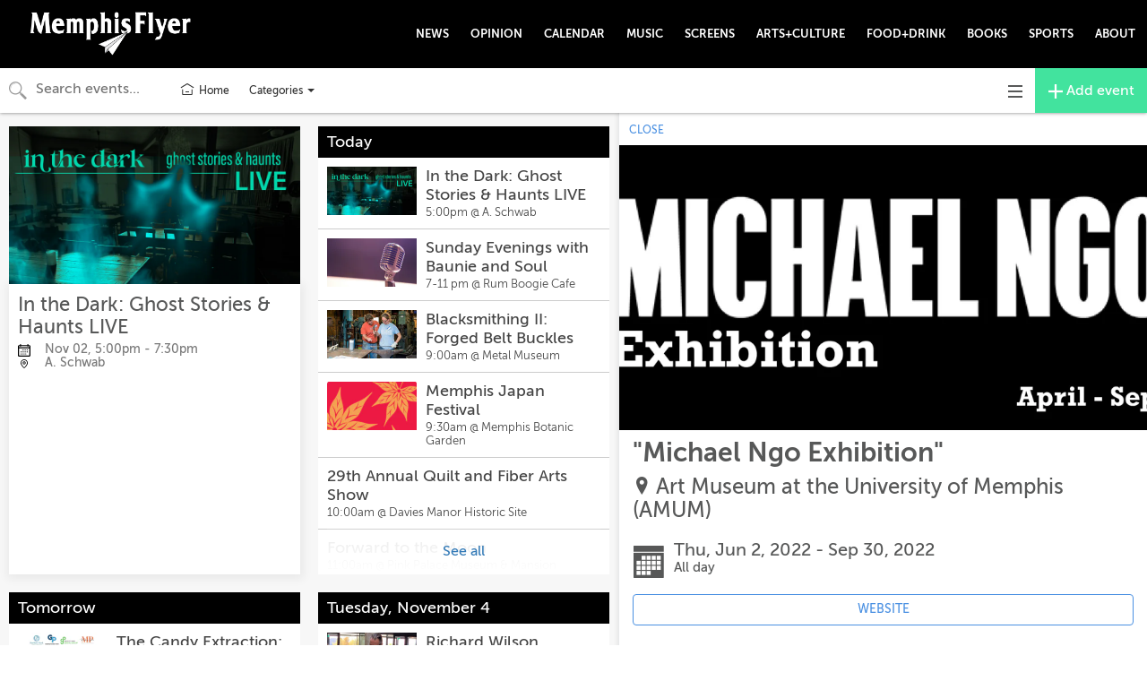

--- FILE ---
content_type: text/html; charset=utf-8
request_url: https://events.memphisflyer.com/calendars/all-events/2577909?proxy_host=events.memphisflyer.com&proxy_slug=memphis
body_size: 10576
content:
<!DOCTYPE html>
<html>
  <head>
    <meta name="viewport" content="width=device-width, initial-scale=1.0, user-scalable=no"/>


<title>Michael Ngo Exhibition | Jun 2 | MemphisFlyer</title>
<meta name="twitter:title" property="og:title" content="&quot;Michael Ngo Exhibition&quot; | Jun 2 | MemphisFlyer" />

<meta name="description" property="og:description" content="LA-based fashion and pop culture designer Michael Ngo is known for creating one-of-a-kind pieces that celebrate freedom, sexuality, and strength.">
<meta name="twitter:description" content="LA-based fashion and pop culture designer Michael Ngo is known for creating one-of-a-kind pieces that celebrate freedom, sexuality, and strength." />

<meta property="og:type" content="website" />
<meta property="fb:app_id" content="277483642708594" />

<!-- Structured Data and Twitter Cards -->
  <link rel="canonical" href="//events.memphisflyer.com/cal/2577909" />
  <meta property="og:url" content="http://events.memphisflyer.com/cal/2577909" />
  <script type="application/ld+json">
    {
      "@context": "http://schema.org",
      "@type": "Event",
      "name": "\"Michael Ngo Exhibition\"",
      "startDate": "2022-06-02T00:00:00-05:00",
      "endDate": "2022-09-30T23:59:00-05:00",
      "location": {
        "@type": "Place",
        "name": "Art Museum at the University of Memphis (AMUM)",
        "address": {
          "@type": "PostalAddress",
          "streetAddress": "142 Communication \u0026 Fine Arts Building, 38152"
        },
        "geo": {
          "@type": "GeoCoordinates",
          "latitude": "0.0",
          "longitude": "0.0"
        }
      },
      "image": [
        "https://ucarecdn.com/cc3693ec-1442-49a3-8586-0fe2ee1c85ec/-/crop/2140x1151/602,0/-/resize/800x432/"
      ],
      "offers": {
        "@type": "Offer",
        "url": "//events.memphisflyer.com/cal/2577909"
      },
      "description": "LA-based fashion and pop culture designer Michael Ngo is known for creating one-of-a-kind pieces that celebrate freedom, sexuality, and strength."
    }
  </script>
    <meta name="twitter:card" content="summary_large_image" />
    <meta property="og:image" content="https://ucarecdn.com/cc3693ec-1442-49a3-8586-0fe2ee1c85ec/-/crop/2140x1151/602,0/-/resize/800x432/">

<!-- custom partner meta tags, favicon, etc -->
  <link href="https://cdnjs.cloudflare.com/ajax/libs/bulma/0.9.0/css/bulma.min.css" rel="stylesheet">
<script defer src="https://use.fontawesome.com/releases/v5.3.1/js/all.js"></script>
  
<!-- Icons & Favicons -->
<link rel="apple-touch-icon" sizes="57x57" href="https://ucarecdn.com/09daefdb-25a4-417d-b900-9cca6d6b2492/-/resize/57x57/-/format/png/">
<link rel="apple-touch-icon" sizes="60x60" href="https://ucarecdn.com/09daefdb-25a4-417d-b900-9cca6d6b2492/-/resize/60x60/-/format/png/">
<link rel="apple-touch-icon" sizes="72x72" href="https://ucarecdn.com/09daefdb-25a4-417d-b900-9cca6d6b2492/-/resize/72x72/-/format/png/">
<link rel="apple-touch-icon" sizes="76x76" href="https://ucarecdn.com/09daefdb-25a4-417d-b900-9cca6d6b2492/-/resize/76x76/-/format/png/">
<link rel="apple-touch-icon" sizes="114x114" href="https://ucarecdn.com/09daefdb-25a4-417d-b900-9cca6d6b2492/-/resize/114x114/-/format/png/">
<link rel="apple-touch-icon" sizes="120x120" href="https://ucarecdn.com/09daefdb-25a4-417d-b900-9cca6d6b2492/-/resize/120x120/-/format/png/">
<link rel="apple-touch-icon" sizes="144x144" href="https://ucarecdn.com/09daefdb-25a4-417d-b900-9cca6d6b2492/-/resize/144x144/-/format/png/">
<link rel="apple-touch-icon" sizes="152x152" href="https://ucarecdn.com/09daefdb-25a4-417d-b900-9cca6d6b2492/-/resize/152x152/-/format/png/">
<link rel="apple-touch-icon" sizes="180x180" href="https://ucarecdn.com/09daefdb-25a4-417d-b900-9cca6d6b2492/-/resize/180x180/-/format/png/">
<link rel="icon" type="image/png" sizes="192x192"  href="https://ucarecdn.com/09daefdb-25a4-417d-b900-9cca6d6b2492/-/resize/192x192/-/format/png/">
<link rel="icon" type="image/png" sizes="32x32" href="https://ucarecdn.com/09daefdb-25a4-417d-b900-9cca6d6b2492/-/resize/32x32/-/format/png/">
<link rel="icon" type="image/png" sizes="96x96" href="https://ucarecdn.com/09daefdb-25a4-417d-b900-9cca6d6b2492/-/resize/96x96/-/format/png/">
<link rel="icon" type="image/png" sizes="16x16" href="https://ucarecdn.com/09daefdb-25a4-417d-b900-9cca6d6b2492/-/resize/16x16/-/format/png/">
<link rel="manifest" href="//events.memphisflyer.com/manifest.json">
<meta name="msapplication-TileColor" content="#ffffff">
<meta name="msapplication-TileImage" content="https://ucarecdn.com/09daefdb-25a4-417d-b900-9cca6d6b2492/-/resize/144x144/-/format/png/">
<meta name="theme-color" content="#ffffff">


    <!-- Android helpers -->
<script type="text/javascript">

// Resize observer for Android iframe scrolling assistance
</script>

    <script type="text/javascript">

// Terrible global variables to pass data from rails to vue controllers


window.base_url = '//events.memphisflyer.com/memphis';
window.cal_url = '//events.memphisflyer.com/cal';

// TODO: REMOVE color_primary after replacing all instances in repo
window.js_calendar = {
  id: 58,
  name: "MemphisFlyer",
  timezone: "America/Chicago",
  lists: [],
  neighborhoods: [],
  showimgs: true,
  categories: [{"id":1843,"name":"Music","calendar_id":58,"public":true,"display":"smad","sort":0,"image":"https://ucarecdn.com/c5306798-c26e-41f5-8aa4-9dc8f8e29663/-/crop/6000x3237/0,68/-/resize/500x270/","showindex":true,"from_sctk":[1,273],"to_sctk":[1]},{"id":1852,"name":"Lecture","calendar_id":58,"public":true,"display":"smad","sort":11,"image":"","showindex":true,"from_sctk":[10],"to_sctk":[10]},{"id":1844,"name":"Dance","calendar_id":58,"public":true,"display":"smad","sort":1,"image":"","showindex":true,"from_sctk":[],"to_sctk":[]},{"id":1847,"name":"Performing Arts","calendar_id":58,"public":true,"display":"smad","sort":3,"image":"","showindex":true,"from_sctk":[2,5,8],"to_sctk":[2,5,8]},{"id":1848,"name":"Art and Special Exhibits","calendar_id":58,"public":true,"display":"smad","sort":4,"image":"","showindex":true,"from_sctk":[6],"to_sctk":[6]},{"id":1850,"name":"Comedy","calendar_id":58,"public":true,"display":"smad","sort":8,"image":"","showindex":true,"from_sctk":[],"to_sctk":[]},{"id":1861,"name":"Community","calendar_id":58,"public":true,"display":"smad","sort":14,"image":"","showindex":true,"from_sctk":[167],"to_sctk":[167]},{"id":1849,"name":"Festival","calendar_id":58,"public":true,"display":"smad","sort":6,"image":"","showindex":true,"from_sctk":[7],"to_sctk":[7]},{"id":1857,"name":"Art Happenings","calendar_id":58,"public":true,"display":"smad","sort":7,"image":"","showindex":true,"from_sctk":[105],"to_sctk":[105]},{"id":1856,"name":"Film","calendar_id":58,"public":true,"display":"smad","sort":5,"image":"","showindex":true,"from_sctk":[88],"to_sctk":[88]},{"id":1855,"name":"Sports","calendar_id":58,"public":true,"display":"smad","sort":9,"image":"","showindex":true,"from_sctk":[87],"to_sctk":[87]},{"id":1851,"name":"Class / Workshop","calendar_id":58,"public":true,"display":"smad","sort":10,"image":"","showindex":true,"from_sctk":[9],"to_sctk":[9]},{"id":1853,"name":"Book Events","calendar_id":58,"public":true,"display":"smad","sort":12,"image":"","showindex":true,"from_sctk":[11],"to_sctk":[11]},{"id":1854,"name":"Special Events","calendar_id":58,"public":true,"display":"smad","sort":13,"image":"","showindex":true,"from_sctk":[12,160],"to_sctk":[12,160]},{"id":1859,"name":"Family","calendar_id":58,"public":true,"display":"smad","sort":15,"image":"","showindex":true,"from_sctk":[168],"to_sctk":[168]},{"id":1845,"name":"Food and Drink","calendar_id":58,"public":true,"display":"smad","sort":2,"image":"","showindex":true,"from_sctk":[3,4],"to_sctk":[3,4]}],
  design_settings: {"brand_button":{"bkg_color":"#42e39e","text_color":"#ffffff"},"daily_header":{"bkg_color":"#000000","text_color":"#ffffff"},"ongoing_header":{"bkg_color":"#000000","text_color":"#ffffff"}},
  color_primary: "#00a7d5",
  slug: "memphis",
  host: "https://events.memphisflyer.com",
  plugs_html: "",
  gpt_ads: {},
  dfp_enabled: false,
}

  window.js_user = {
    
    
  };

  window.doNotTrack = window.doNotTrack || navigator.doNotTrack || (
    window.js_user && window.js_user !== undefined && (
      window.js_user.isSuperAdmin || window.js_user.isUsingDevelopmentEnvironment
    )
  )


  window.js_eventpage_baseurl = "https://events.scenethink.com"
  window.js_baseurl = "https://app.scenethink.com"

window.asset_base = '//events.memphisflyer.com';
</script>

    <!-- gtag -->
<script async src="https://www.googletagmanager.com/gtag/js?id=G-7GNRMJC913"></script>
<script async src="https://www.googletagmanager.com/gtag/js?id=UA-381191-1"></script>
<script>
  window.dataLayer = window.dataLayer || [];
  function gtag(){window.dataLayer.push(arguments);}
  window.gtagDataLayerInitializedAtDateObj = new Date()
  gtag('js', window.gtagDataLayerInitializedAtDateObj);

  window.gtag('config', 'G-7GNRMJC913', { 'send_page_view': false }); // SceneThink GA4
  window.gtag('config', 'UA-381191-1', { 'send_page_view': false }); // SceneThink Partner

  if (!window.doNotTrack) {
  window.gtag('event', 'page_view');
  }
</script>

    
    <link rel="preload" href="https://s3.amazonaws.com/assets.scenethink.com/fonts/MuseoSans_500-webfont.woff2" as="font" type="font/woff2" crossorigin>

<style>
@font-face {
    font-family: 'museo-sans';
    src: url('https://s3.amazonaws.com/assets.scenethink.com/fonts/MuseoSans_100-webfont.woff2') format('woff2'),
        url('https://s3.amazonaws.com/assets.scenethink.com/fonts/MuseoSans_100-webfont.woff') format('woff');
    font-weight: 100;
    font-style: normal;
    font-display: swap;
}
@font-face {
    font-family: 'museo-sans';
    src: url('https://s3.amazonaws.com/assets.scenethink.com/fonts/MuseoSans_300-webfont.woff2') format('woff2'),
        url('https://s3.amazonaws.com/assets.scenethink.com/fonts/MuseoSans_300-webfont.woff') format('woff');
    font-weight: 300;
    font-style: normal;
    font-display: swap;
}
@font-face {
    font-family: 'museo-sans';
    src: url('https://s3.amazonaws.com/assets.scenethink.com/fonts/MuseoSans_500-webfont.woff2') format('woff2'),
        url('https://s3.amazonaws.com/assets.scenethink.com/fonts/MuseoSans_500-webfont.woff') format('woff');
    font-weight: 500;
    font-style: normal;
    font-display: swap;
}
@font-face {
    font-family: 'museo-sans';
    src: url('https://s3.amazonaws.com/assets.scenethink.com/fonts/MuseoSans_700-webfont.woff2') format('woff2'),
        url('https://s3.amazonaws.com/assets.scenethink.com/fonts/MuseoSans_700-webfont.woff') format('woff');
    font-weight: 700;
    font-style: normal;
    font-display: swap;
}
@font-face {
    font-family: 'museo-sans';
    src: url('https://s3.amazonaws.com/assets.scenethink.com/fonts/MuseoSans_100_Italic-webfont.woff2') format('woff2'),
        url('https://s3.amazonaws.com/assets.scenethink.com/fonts/MuseoSans_100_Italic-webfont.woff') format('woff');
    font-weight: 100;
    font-style: italic;
    font-display: swap;
}
@font-face {
    font-family: 'museo-sans';
    src: url('https://s3.amazonaws.com/assets.scenethink.com/fonts/MuseoSans_300_Italic-webfont.woff2') format('woff2'),
        url('https://s3.amazonaws.com/assets.scenethink.com/fonts/MuseoSans_300_Italic-webfont.woff') format('woff');
    font-weight: 300;
    font-style: italic;
    font-display: swap;
}
@font-face {
    font-family: 'museo-sans';
    src: url('https://s3.amazonaws.com/assets.scenethink.com/fonts/MuseoSans_500_Italic-webfont.woff2') format('woff2'),
        url('https://s3.amazonaws.com/assets.scenethink.com/fonts/MuseoSans_500_Italic-webfont.woff') format('woff');
    font-weight: 500;
    font-style: italic;
    font-display: swap;
}
@font-face {
    font-family: 'museo-sans';
    src: url('https://s3.amazonaws.com/assets.scenethink.com/fonts/MuseoSans_700_Italic-webfont.woff2') format('woff2'),
        url('https://s3.amazonaws.com/assets.scenethink.com/fonts/MuseoSans_700_Italic-webfont.woff') format('woff');
    font-weight: 700;
    font-style: italic;
    font-display: swap;
}
</style>
<script>
(function() {
  "use strict";
  // Optimization for Repeat Views
  if( sessionStorage.fontsLoadedCriticalFoftPreloadFallback ) {
    document.documentElement.className += " fonts-loaded";
    return;
  } else if( "fonts" in document ) {
    document.fonts.load("500 1em museo-sans").then(function () {
      document.documentElement.className += " fonts-loaded";
      Promise.all([
        document.fonts.load("100 1em museum-sans"),
        document.fonts.load("300 1em museum-sans"),
        document.fonts.load("700 1em museum-sans"),
        document.fonts.load("italic 100 1em museum-sans"),
        document.fonts.load("italic 300 1em museum-sans"),
        document.fonts.load("italic 500 1em museum-sans"),
        document.fonts.load("italic 700 1em museum-sans")
      ]).then(function () {
        // Optimization for Repeat Views
        sessionStorage.fontsLoadedCriticalFoftPreloadFallback = true;
      });
    });
  } else {
    // use fallback
    var ref = document.getElementsByTagName( "script" )[ 0 ];
    var script = document.createElement( "script" );
    script.src = "https://s3.amazonaws.com/assets.scenethink.com/fonts/critical-foft-preload-fallback-optional.js";
    script.async = true;
    ref.parentNode.insertBefore( script, ref );
    /*
    * technically you could trigger the web font load here too and race it with
    * the polyfill load, this means creating an element with text content that
    * uses the font and attaching it to the document
    * <div style="font-family: Lato; font-weight: 400; font-style: italic">A</div>
    */
  }
})();
</script>


    <link rel="stylesheet" href="https://cdnjs.cloudflare.com/ajax/libs/tiny-slider/2.8.2/tiny-slider.css">
    <!--[if (lt IE 9)]><script src="https://cdnjs.cloudflare.com/ajax/libs/tiny-slider/2.8.2/min/tiny-slider.helper.ie8.js"></script><![endif]-->

    <link rel="stylesheet" type="text/css" href="https://pretix.eu/meekohi/taco/widget/v1.css">

    <link rel="stylesheet" media="screen" href="https://memphis.scenethink.com/packs/application-769ce4b85310d68bc0653ed25bab12d8.css" />
    <link rel="stylesheet" media="all" href="https://memphis.scenethink.com/assets/sctkvisitor-1985c76ff8aa5eee092f469270fe8af0c0addd70233cf6f2b5b91e1cef26c886.css" />
    <link rel="stylesheet" media="all" href="https://memphis.scenethink.com/memphis/calendar.css" />

    <meta name="csrf-param" content="authenticity_token" />
<meta name="csrf-token" content="PbGyfJwMzq6DX_ZyUnBzT5F9ot1urWhedGdjSvPW1ijune_JuJMuNNibt_C0Lu5mPS83hVmrQrjZyk7jE27kjA" />
    <script src="https://cdnjs.cloudflare.com/polyfill/v3/polyfill.min.js?features=es5%2Ces6%2Ces7%2Cdefault%2CIntl%2CdevicePixelRatio%2Cfetch%2Cscreen.orientation%2C%7Eviewport"></script>

    <link href="https://fonts.googleapis.com/css?family=Noto+Sans:400,700|Noto+Serif:400,700" rel="stylesheet">

  </head>
  <body class="calendar-views-show">
    <div id="app-content" class="visitor-container">
          <div id="calendar-header" class="custom">
            <div style="margin-bottom:10px 0;">
  <nav role="navigation" aria-label="main navigation" class="navbar">
    <div class="navbar-brand">
      <a href="https://memphisflyer.com/" class="navbar-item"><img src="https://www.memphisflyer.com/memphisflyer_logo.png" alt="The Memphis Flyer"></a>
      <span role="button" aria-label="menu" aria-expanded="false" id="menu-toggle" data-target="ccp-nav" class="navbar-burger burger"><span
          aria-hidden="true"></span> <span aria-hidden="true"></span> <span aria-hidden="true"></span></span>
    </div>
    <div id="ccp-nav" class="navbar-menu">
      <div class="navbar-start"></div>
      <div class="navbar-end has-text-weight-bold is-uppercase">
        <a href="https://www.memphisflyer.com/category/news/" class="navbar-item">
          NEWS
        </a>
        <a href="https://www.memphisflyer.com/category/opinion/" class="navbar-item">
          OPINION
        </a>
        <a href="https://events.memphisflyer.com/" class="navbar-item">
          CALENDAR
        </a>
        <a href="https://www.memphisflyer.com/category/music" class="navbar-item">
          MUSIC
        </a>
        <a href="https://www.memphisflyer.com/category/film" class="navbar-item">
          SCREENS
        </a>
        <a href="https://www.memphisflyer.com/category/art" class="navbar-item">
          ARTS+CULTURE
        </a>
        <a href="https://www.memphisflyer.com/category/food-drink" class="navbar-item">
          FOOD+DRINK
        </a>
        <a href="https://www.memphisflyer.com/category/books" class="navbar-item">
          BOOKS
        </a>
        <a href="https://www.memphisflyer.com/category/sports" class="navbar-item">
          SPORTS
        </a>
        <a href="https://www.memphisflyer.com/page/aboutus" class="navbar-item">
          ABOUT
        </a>
      </div>
    </div>
  </nav>
</div>
  <style>
    #calendar-header .navbar {padding-top: 5px; padding-bottom: 5px; margin-bottom: 0px;  background-color: #000; border-radius: 0; }
.navbar-menu.is-active {clear: both;}
.container-fluid {width: 100%;}
.navbar-item img {max-height: 5rem; max-width: 200px;}
.navbar-item, .navbar-link {line-height: 3rem; padding: 1rem. .5rem; color: white; font-size: 13px;}
.navbar-default .navbar-nav>li>a.header-add-event-btn {
    color: #fff;
    background-color: #000;
}
.day-card .card-header {
  color: #fff;
  width: 100%;
  height: auto;
  font-size: 18px;
  padding: 5px 10px;
  font-weight: 500;
  background-color: #000;
}
  </style>

        <!-- No header gpt adunit -->
    </div>

      
<nav id="main-navigation" class="visitor-container__top-nav navbar navbar-default">
  <div class="container-fluid">

    <div id="navbar-header" class="navbar-header visitor-navigation">
      <div id="js-header-search" class="header-search">
        <div id="js-header-search-input-container" class="header-search__input-container header-search__input-container--search">
          <span class="iconic iconic-magnifying-glass iconic-lg" aria-hidden="true"></span>
          <span class="iconic iconic-x iconic-lg" aria-hidden="true"></span>
          <input id="js-header-search__input" type="text" placeholder="Search events..." class="header-search__input header-search__input--search" />
        </div>
        <div id="js-header-startdate-picker-container" class="header-search__input-container">
          <input id="js-header-startdate-picker" type="text" placeholder="Starts on" class="header-search__input header-search__input--datepicker" />
        </div>
        <div id="js-header-enddate-picker-container" class="header-search__input-container">
          <input id="js-header-enddate-picker" type="text" placeholder="Ends on" class="header-search__input header-search__input--datepicker" />
        </div>
      </div>
      <a
        data-category="0"
        data-neighborhood="0"
        data-display="smad"
        href="https://events.memphisflyer.com"
        class="visitor-navigation__home-link"
      >
        <svg width="18px" height="18px" stroke-width="1.47" viewBox="0 2 24 24" fill="none" xmlns="http://www.w3.org/2000/svg"><path d="M3 9.5L12 4l9 5.5M19 13v6.4a.6.6 0 01-.6.6H5.6a.6.6 0 01-.6-.6V13M10 16h4" stroke="#333333" stroke-width="1.47" stroke-linecap="round" stroke-linejoin="round"></path></svg>
        <span class="visitor-navigation__home-link-text">Home</span>
      </a>
      <ul class="nav navbar-nav visitor-navigation__custom-nav-items">
      </ul>
        <div class="dropdown visitor-navbar-categories-menu">
          <button
            data-toggle="dropdown"
            aria-haspopup="true"
            aria-expanded="false"
            class="dropdown-toggle visitor-navbar-categories-menu__button"
          >
            <span class="sr-only">Toggle categories menu</span>
            <span class="visitor-navbar-categories-menu__button-text">
              Categories&nbsp;
            </span>
            <span class="caret"></span>
          </button>
          <ul class="dropdown-menu dropdown-menu-right visitor-navbar-categories-menu__menu">
            <li class="visitor-navigation__category-nav-item">
              <a
                href="//events.memphisflyer.com/cal"
                class="category-link visitor-navigation__category-link"
              >
                All categories
              </a>
            </li>
              <li class="visitor-navigation__category-nav-item">
                <a
                  href="//events.memphisflyer.com/cal?category=1843"
                  data-category="1843"
                  data-display="smad"
                  class="
                    category-link
                    visitor-navigation__category-link
                    
                    
                  "
                >
                  Music
                </a>
              </li>
              <li class="visitor-navigation__category-nav-item">
                <a
                  href="//events.memphisflyer.com/cal?category=1844"
                  data-category="1844"
                  data-display="smad"
                  class="
                    category-link
                    visitor-navigation__category-link
                    
                    
                  "
                >
                  Dance
                </a>
              </li>
              <li class="visitor-navigation__category-nav-item">
                <a
                  href="//events.memphisflyer.com/cal?category=1845"
                  data-category="1845"
                  data-display="smad"
                  class="
                    category-link
                    visitor-navigation__category-link
                    
                    
                  "
                >
                  Food and Drink
                </a>
              </li>
              <li class="visitor-navigation__category-nav-item">
                <a
                  href="//events.memphisflyer.com/cal?category=1847"
                  data-category="1847"
                  data-display="smad"
                  class="
                    category-link
                    visitor-navigation__category-link
                    
                    
                  "
                >
                  Performing Arts
                </a>
              </li>
              <li class="visitor-navigation__category-nav-item">
                <a
                  href="//events.memphisflyer.com/cal?category=1848"
                  data-category="1848"
                  data-display="smad"
                  class="
                    category-link
                    visitor-navigation__category-link
                    
                    
                  "
                >
                  Art and Special Exhibits
                </a>
              </li>
              <li class="visitor-navigation__category-nav-item">
                <a
                  href="//events.memphisflyer.com/cal?category=1856"
                  data-category="1856"
                  data-display="smad"
                  class="
                    category-link
                    visitor-navigation__category-link
                    
                    
                  "
                >
                  Film
                </a>
              </li>
              <li class="visitor-navigation__category-nav-item">
                <a
                  href="//events.memphisflyer.com/cal?category=1849"
                  data-category="1849"
                  data-display="smad"
                  class="
                    category-link
                    visitor-navigation__category-link
                    
                    
                  "
                >
                  Festival
                </a>
              </li>
              <li class="visitor-navigation__category-nav-item">
                <a
                  href="//events.memphisflyer.com/cal?category=1857"
                  data-category="1857"
                  data-display="smad"
                  class="
                    category-link
                    visitor-navigation__category-link
                    
                    
                  "
                >
                  Art Happenings
                </a>
              </li>
              <li class="visitor-navigation__category-nav-item">
                <a
                  href="//events.memphisflyer.com/cal?category=1850"
                  data-category="1850"
                  data-display="smad"
                  class="
                    category-link
                    visitor-navigation__category-link
                    
                    
                  "
                >
                  Comedy
                </a>
              </li>
              <li class="visitor-navigation__category-nav-item">
                <a
                  href="//events.memphisflyer.com/cal?category=1855"
                  data-category="1855"
                  data-display="smad"
                  class="
                    category-link
                    visitor-navigation__category-link
                    
                    
                  "
                >
                  Sports
                </a>
              </li>
              <li class="visitor-navigation__category-nav-item">
                <a
                  href="//events.memphisflyer.com/cal?category=1851"
                  data-category="1851"
                  data-display="smad"
                  class="
                    category-link
                    visitor-navigation__category-link
                    
                    
                  "
                >
                  Class / Workshop
                </a>
              </li>
              <li class="visitor-navigation__category-nav-item">
                <a
                  href="//events.memphisflyer.com/cal?category=1852"
                  data-category="1852"
                  data-display="smad"
                  class="
                    category-link
                    visitor-navigation__category-link
                    
                    
                  "
                >
                  Lecture
                </a>
              </li>
              <li class="visitor-navigation__category-nav-item">
                <a
                  href="//events.memphisflyer.com/cal?category=1853"
                  data-category="1853"
                  data-display="smad"
                  class="
                    category-link
                    visitor-navigation__category-link
                    
                    
                  "
                >
                  Book Events
                </a>
              </li>
              <li class="visitor-navigation__category-nav-item">
                <a
                  href="//events.memphisflyer.com/cal?category=1854"
                  data-category="1854"
                  data-display="smad"
                  class="
                    category-link
                    visitor-navigation__category-link
                    
                    
                  "
                >
                  Special Events
                </a>
              </li>
              <li class="visitor-navigation__category-nav-item">
                <a
                  href="//events.memphisflyer.com/cal?category=1861"
                  data-category="1861"
                  data-display="smad"
                  class="
                    category-link
                    visitor-navigation__category-link
                    
                    
                  "
                >
                  Community
                </a>
              </li>
              <li class="visitor-navigation__category-nav-item">
                <a
                  href="//events.memphisflyer.com/cal?category=1859"
                  data-category="1859"
                  data-display="smad"
                  class="
                    category-link
                    visitor-navigation__category-link
                    
                    
                  "
                >
                  Family
                </a>
              </li>
          </ul>
        </div>
      <div
        class="dropdown visitor-navbar-menu"
        style="margin-left: auto;"
      >
        <button
          data-toggle="dropdown"
          aria-haspopup="true"
          aria-expanded="false"
          class="dropdown-toggle visitor-navbar-menu__button"
        >
          <span class="sr-only">Toggle navigation</span>
          <span class="iconic iconic-menu iconic-menu-md" title="three horizontal lines" aria-hidden="true"></span>
        </button>
        <ul
          class="dropdown-menu dropdown-menu-right visitor-navbar-menu__menu"
        >
          <li>
            <a
              data-category="0"
              data-neighborhood="0"
              data-display="smad"
              href="#"
              class="visitor-navigation__add-event-link"
            >
              <svg width="18px" height="18px" stroke-width="1.47" viewBox="0 2 24 24" fill="none" xmlns="http://www.w3.org/2000/svg" color="#000000"><path d="M6 12h6m6 0h-6m0 0V6m0 6v6" stroke="#000000" stroke-width="1.47" stroke-linecap="round" stroke-linejoin="round"></path></svg>
              <span class="visitor-navigation__add-event-link-text">Add event</span>
            </a>
          </li>
          <li>
            <a
              data-category="0"
              data-neighborhood="0"
              data-display="smad"
              href="https://events.memphisflyer.com"
              class="visitor-navigation__home-link"
            >
              <svg width="18px" height="18px" stroke-width="1.47" viewBox="0 2 24 24" fill="none" xmlns="http://www.w3.org/2000/svg"><path d="M3 9.5L12 4l9 5.5M19 13v6.4a.6.6 0 01-.6.6H5.6a.6.6 0 01-.6-.6V13M10 16h4" stroke="#333333" stroke-width="1.47" stroke-linecap="round" stroke-linejoin="round"></path></svg>
              <span class="visitor-navigation__home-link-text">Home</span>
            </a>
          </li>
            <li class="visitor-navigation__categories-divider">Categories</li>
    <li class="visitor-navigation__category-nav-item">
      <a
        href="//events.memphisflyer.com/cal?category=1843"
        data-category="1843"
        data-display="smad"
        class="
          category-link
          visitor-navigation__category-link
          
          
        "
      >
        Music
      </a>
    </li>
    <li class="visitor-navigation__category-nav-item">
      <a
        href="//events.memphisflyer.com/cal?category=1844"
        data-category="1844"
        data-display="smad"
        class="
          category-link
          visitor-navigation__category-link
          
          
        "
      >
        Dance
      </a>
    </li>
    <li class="visitor-navigation__category-nav-item">
      <a
        href="//events.memphisflyer.com/cal?category=1845"
        data-category="1845"
        data-display="smad"
        class="
          category-link
          visitor-navigation__category-link
          
          
        "
      >
        Food and Drink
      </a>
    </li>
    <li class="visitor-navigation__category-nav-item">
      <a
        href="//events.memphisflyer.com/cal?category=1847"
        data-category="1847"
        data-display="smad"
        class="
          category-link
          visitor-navigation__category-link
          
          
        "
      >
        Performing Arts
      </a>
    </li>
    <li class="visitor-navigation__category-nav-item">
      <a
        href="//events.memphisflyer.com/cal?category=1848"
        data-category="1848"
        data-display="smad"
        class="
          category-link
          visitor-navigation__category-link
          
          
        "
      >
        Art and Special Exhibits
      </a>
    </li>
    <li class="visitor-navigation__category-nav-item">
      <a
        href="//events.memphisflyer.com/cal?category=1856"
        data-category="1856"
        data-display="smad"
        class="
          category-link
          visitor-navigation__category-link
          
          
        "
      >
        Film
      </a>
    </li>
    <li class="visitor-navigation__category-nav-item">
      <a
        href="//events.memphisflyer.com/cal?category=1849"
        data-category="1849"
        data-display="smad"
        class="
          category-link
          visitor-navigation__category-link
          
          
        "
      >
        Festival
      </a>
    </li>
    <li class="visitor-navigation__category-nav-item">
      <a
        href="//events.memphisflyer.com/cal?category=1857"
        data-category="1857"
        data-display="smad"
        class="
          category-link
          visitor-navigation__category-link
          
          
        "
      >
        Art Happenings
      </a>
    </li>
    <li class="visitor-navigation__category-nav-item">
      <a
        href="//events.memphisflyer.com/cal?category=1850"
        data-category="1850"
        data-display="smad"
        class="
          category-link
          visitor-navigation__category-link
          
          
        "
      >
        Comedy
      </a>
    </li>
    <li class="visitor-navigation__category-nav-item">
      <a
        href="//events.memphisflyer.com/cal?category=1855"
        data-category="1855"
        data-display="smad"
        class="
          category-link
          visitor-navigation__category-link
          
          
        "
      >
        Sports
      </a>
    </li>
    <li class="visitor-navigation__category-nav-item">
      <a
        href="//events.memphisflyer.com/cal?category=1851"
        data-category="1851"
        data-display="smad"
        class="
          category-link
          visitor-navigation__category-link
          
          
        "
      >
        Class / Workshop
      </a>
    </li>
    <li class="visitor-navigation__category-nav-item">
      <a
        href="//events.memphisflyer.com/cal?category=1852"
        data-category="1852"
        data-display="smad"
        class="
          category-link
          visitor-navigation__category-link
          
          
        "
      >
        Lecture
      </a>
    </li>
    <li class="visitor-navigation__category-nav-item">
      <a
        href="//events.memphisflyer.com/cal?category=1853"
        data-category="1853"
        data-display="smad"
        class="
          category-link
          visitor-navigation__category-link
          
          
        "
      >
        Book Events
      </a>
    </li>
    <li class="visitor-navigation__category-nav-item">
      <a
        href="//events.memphisflyer.com/cal?category=1854"
        data-category="1854"
        data-display="smad"
        class="
          category-link
          visitor-navigation__category-link
          
          
        "
      >
        Special Events
      </a>
    </li>
    <li class="visitor-navigation__category-nav-item">
      <a
        href="//events.memphisflyer.com/cal?category=1861"
        data-category="1861"
        data-display="smad"
        class="
          category-link
          visitor-navigation__category-link
          
          
        "
      >
        Community
      </a>
    </li>
    <li class="visitor-navigation__category-nav-item">
      <a
        href="//events.memphisflyer.com/cal?category=1859"
        data-category="1859"
        data-display="smad"
        class="
          category-link
          visitor-navigation__category-link
          
          
        "
      >
        Family
      </a>
    </li>

        </ul>
      </div>
      <a
        href="https://onebox.scenethink.com/users/sign_up?welcome_calendar_id=58"
        class="add-event-button visitor-navigation__add-event-button"
      >
        <span class="iconic iconic-plus iconic-lg" title="plus" aria-hidden="true"></span>
        <span class="hidden-xs">&nbsp;Add event</span>
      </a>
    </div>
  </div><!-- /.container-fluid -->
</nav>

<script id="search-results-template" type="x-tmpl-mustache">
<button class="header-search__close-button"><span class="iconic iconic-x" title="x thin" aria-hidden="true"></span></button>
<h3>Events:</h3>
<ul id="event-results" class="results-list list-unstyled">{{#events}}
<li class="event-listing">
  <a href="{{url}}" data-id="{{id}}">
    {{#img}}
    <span class="result-img">
      <img src="{{img}}" />
      <span class="result-category">{{type}}</span>
    </span>
    {{/img}}
    <span class="listing-description">
      <span class="name">{{name}}</span>
      <span class="details">{{details}}</span>
    </span>
  </a>
</li>
{{/events}}</ul>

<h3>Venues:</h3>
<ul id="venue-results" class="results-list list-unstyled">{{#venues}}
<li class="venue-listing">
  <a href="{{url}}" data-id="{{id}}">
    {{#img}}
    <span class="result-img">
      <img src="{{img}}" />
      <span class="result-category">{{type}}</span>
    </span>
    {{/img}}
    <span class="listing-description">
      <span class="name">{{name}}</span>
      <span class="details">{{details}}</span>
    </span>
  </a>
</li>
{{/venues}}</ul>
</script>


      <style>

:root {
  --daily-header-bkg-color: #000000;
  --daily-header-text-color: #ffffff;
  --ongoing-header-bkg-color: #000000;
  --ongoing-header-text-color: #ffffff;
  --brand-button-bkg-color: #42e39e;
  --brand-button-text-color: #ffffff;
}

</style>


<div class="views visitor-container__main">
  <div class="inner-content view-listings">

    

    <div class="event-list main-lists col-xs-12" id="events">
      <visitor-events
        ref='visitor-events'

        :init_calendar_view='calendarViewJson'
        :init_category_filter='initCategoryFilter'
        :init_neighborhood_filter='initNeighborhoodFilter'
        :init_inline_gpt_ad='inlineGptAd'
      ></visitor-events>
    </div>
  </div>

</div>



        <div class="sidepanel--visitor">
          <div class="close-pane-mobile">
            <!-- X on left side, mobile only -->
            <span class="iconic iconic-x iconic-lg" aria-hidden="true"></span>
          </div>

          <div id="exit-app-pane"><!-- grey background on mobile. click to close. --></div>
          
<div id="app-pane" class="sidepanel">
  <div id='sidepanelEventLoader'>
    <sidepanel-event-loader ref='sidepanel-event-loader'></sidepanel-event-loader>
  </div>

  <div id='extraTmpDiv'>
    <div class="pane-overlay active" id="venue-sidepanel">
  <div id="venue-output" class="pane-single-content" data-pane="venue"></div>
</div>

  </div>

    <!-- No sidepanel gpt adunit -->
    <div id='sidepanelAd'>
      <sidepanel-ad ref='sidepanel-ad'></sidepanel-ad>
    </div>

</div>

        </div>

    </div>
    <script src="https://memphis.scenethink.com/assets/sctk-tiny-slider-ed0d3a6a38c7ef0574dd4602a7db647280ed5e4f27649bb1e949f24ea32b436c.js"></script>

    <script src="https://memphis.scenethink.com/packs/application-8b068b2347f7d640f5a8.js"></script>
    <script src="https://memphis.scenethink.com/assets/application-f7692a943b55873994701d118d69a6e7a6bfbf2a3ce88fa89a6c092c0c40ddc3.js"></script>
    
    <script src="https://memphis.scenethink.com/assets/visitors-1f44ad4748d9b3c30c7e20d12c329c512199b4caa1b8d4f2a32dcc1c6908a1db.js"></script>
    
    

<script>
  var v = new Vue({
    el: "#events",
    components: {'visitor-events': VisitorEvents},
    data: {
      calendarViewJson: {"id":86,"calendar_id":58,"slug":"all-events","name":"All Events","is_public":true,"created_at":"2022-10-26T15:48:18.959-05:00","updated_at":"2022-10-26T15:48:18.959-05:00","daily_header_text_color":"#ffffff","daily_header_bkg_color":"#000000","ongoing_header_text_color":"#ffffff","ongoing_header_bkg_color":"#000000","brand_button_text_color":"#ffffff","brand_button_bkg_color":"#42e39e","data_source_type":null,"data_source_id":null,"content_display_type":"DayCard"},
      initCategoryFilter: 0,
      initNeighborhoodFilter: 0,
      inlineGptAd: {},
    },
  });
  window.visitorEvents = v.$refs['visitor-events'];

  $("#events").on('update', function () {
    window.visitorEvents.getEvents()
  });
</script>

  <script>
  if($("#calendarScraperCreate").length) {
    new Vue({
      el: "#calendarScraperCreate",
      components: {'calendar-scraper-create': CalendarScraperCreate}
    })
  }
  </script>


    <script src="https://memphis.scenethink.com/memphis/calendar.js"></script>

    <script>
      moment.tz.setDefault("America/Chicago");
    </script>

    <script>
  UPLOADCARE_LOCALE = "en";
  UPLOADCARE_TABS = "file url unsplash facebook gdrive dropbox instagram";
  UPLOADCARE_PUBLIC_KEY = "7f887533629f39b177cf";
</script>
<script src="https://ucarecdn.com/libs/widget/3.8.2/uploadcare.full.min.js" charset="utf-8"></script>
<script>
uploadcareUnsplashTab = function(container, button, dialogApi, settings, name) {
  $(button).attr('title', 'Unsplash')
  var icon =
    '<svg width="0" height="0" style="position:absolute">\
      <symbol id="uploadcare--icon-unsplash" viewBox="0 0 32 32">\
        <path d="M10 9V0h12v9H10zm12 5h10v18H0V14h10v9h12v-9z"/>\
      </symbol>\
    </svg>'
  $(button).append(icon)

  var unsplashContainer = $("<div class='unsplash-list__container'></div>");
  $(container).append(unsplashContainer)
  var search = $('<input type="text" class="uploadcare--input unsplash-search" placeholder="Type a keyword and press enter...">');
  $(unsplashContainer).append(search);

  var unsplashAttr = $("<div class='unsplash-list-attr'>Images provided by <a href='https://unsplash.com?utm_source=scenethink.com&utm_medium=referral' target='_blank'>Unsplash</a></div>");
  $(unsplashContainer).append(unsplashAttr);

  var results = $("<div class='unsplash-list'/>");
  $(unsplashContainer).append(results);

  search.change(function(){
    var query = search.val()
    $.get('/unsplash/search',{query:query, per_page:12},function(data){
      results.empty();
      var splashes = _.map(data,function(d){return d.attributes.table;})
      if(!splashes || splashes.length == 0) {
        results.append("No results");
        return
      }
      $.each(splashes, function(idx,splash){
        var imgLink = $('<div>')
          .addClass('unsplash-list-item')
          .css('background-image', 'url('+splash.urls.regular+')')
          .on('click', function(e) {
            $.get('/unsplash/download',{id:splash.id});
            dialogApi.addFiles('url', [[splash.urls.full, {
              source: 'url-tab',
              unsplashRawUrl: splash.urls.raw,
              attribution: splash.user.name,
              attributionUrl: splash.user.portfolio_url
            }]]);
          });
        if(splash.user) {
          var link = $("<a target='_blank'>").html(splash.user.name).attr('href',splash.user.portfolio_url)
          var attribution = $("<div class='unsplash-list-item-attr'>")
            .append('<span>by </span>')
            .append(link)
          imgLink.append(attribution);
        }
        results.append(imgLink);
      })
    })
  })
}
uploadcare.registerTab('unsplash', uploadcareUnsplashTab);
</script>

<style>
.unsplash-search {
  width: 80%;
  margin: 10px;
}
.unsplash-list__container {
  height: 100%;
  overflow: auto;
}
.unsplash-list {}
.unsplash-list-item {
  cursor: pointer;
  float:left;
  position: relative;
  width: 30%;
  padding-bottom : 30%; /* = width for a 1:1 aspect ratio */
  margin:1.66%;
  background-position:center center;
  background-repeat:no-repeat;
  background-size:cover; /* you change this to "contain" if you don't want the images to be cropped */
}
.unsplash-list-item-attr {
  font-size: 10pt;
  position: absolute;
  padding: 5px;
  right: 0px;
  bottom: 0px;
  background: rgba(255,255,255,0.8);
}
.uploadcare--tab {
  height: 100%;
}
</style>


    <!-- Eventbrite Partner Program -->
    <script src="https://www.eventbrite.com/static/widgets/eb_widgets.js" async></script>

    <!-- pretix Partner Program -->
    <script type="text/javascript">
  var link = document.createElement("link");
  link.href = "https://pretix.eu/meekohi/taco/widget/v1.css";
  link.type = "text/css";
  link.rel = "stylesheet";
  document.getElementsByTagName("head")[0].appendChild(link);
</script>
<script src="https://pretix.eu/widget/v1.en.js" async></script>

      <!-- Keen.io -->
<script>
let keenScript = document.createElement('script');
keenScript.src = "https://cdn.jsdelivr.net/npm/keen-tracking@4"
keenScript.crossorigin = true
keenScript.onload = function() {
  window.keen = new KeenTracking({
    projectId: '5be45385c9e77c000104cdd1',
    writeKey: '061FD613A28E1E3B074F2E040D2B5BF5183F60CEE0DFCD274CF057E5566DA28529B0A83B75CD4E024D3929C9179D6A16B5EE2DB07A4B453B553374ABF816A81D08B20FC1D976AC4B2E19E7B8B6232129F03A2BACB88B7550C514CEE28CE119BA'
  });
  // Lets see what horrors this unleashes...
  // Note that if you ever want to remove this, you'll need to hydrate the other tracking with at least
  // some basic information. This automatically injects a bunch of basics into all tracked events.
  keen.initAutoTracking();
};
document.head.append(keenScript);
</script>

      <!-- Fareharbor Partner Program -->

      



  </body>
</html>


--- FILE ---
content_type: text/css
request_url: https://memphis.scenethink.com/assets/sctkvisitor-1985c76ff8aa5eee092f469270fe8af0c0addd70233cf6f2b5b91e1cef26c886.css
body_size: 62717
content:
/*! normalize.css v8.0.0 | MIT License | github.com/necolas/normalize.css */html{line-height:1.15;-webkit-text-size-adjust:100%}body{margin:0}h1{font-size:2em;margin:0.67em 0}hr{box-sizing:content-box;height:0;overflow:visible}pre{font-family:monospace, monospace;font-size:1em}a{background-color:transparent}abbr[title]{border-bottom:none;text-decoration:underline;text-decoration:underline dotted}b,strong{font-weight:bolder}code,kbd,samp{font-family:monospace, monospace;font-size:1em}small{font-size:80%}sub,sup{font-size:75%;line-height:0;position:relative;vertical-align:baseline}sub{bottom:-0.25em}sup{top:-0.5em}img{border-style:none}button,input,optgroup,select,textarea{font-family:inherit;font-size:100%;line-height:1.15;margin:0}button,input{overflow:visible}button,select{text-transform:none}button,[type="button"],[type="reset"],[type="submit"]{-webkit-appearance:button}button::-moz-focus-inner,[type="button"]::-moz-focus-inner,[type="reset"]::-moz-focus-inner,[type="submit"]::-moz-focus-inner{border-style:none;padding:0}button:-moz-focusring,[type="button"]:-moz-focusring,[type="reset"]:-moz-focusring,[type="submit"]:-moz-focusring{outline:1px dotted ButtonText}fieldset{padding:0.35em 0.75em 0.625em}legend{box-sizing:border-box;color:inherit;display:table;max-width:100%;padding:0;white-space:normal}progress{vertical-align:baseline}textarea{overflow:auto}[type="checkbox"],[type="radio"]{box-sizing:border-box;padding:0}[type="number"]::-webkit-inner-spin-button,[type="number"]::-webkit-outer-spin-button{height:auto}[type="search"]{-webkit-appearance:textfield;outline-offset:-2px}[type="search"]::-webkit-search-decoration{-webkit-appearance:none}::-webkit-file-upload-button{-webkit-appearance:button;font:inherit}details{display:block}summary{display:list-item}template{display:none}[hidden]{display:none}/*!
 * Bootstrap v3.4.1 (https://getbootstrap.com/)
 * Copyright 2011-2019 Twitter, Inc.
 * Licensed under MIT (https://github.com/twbs/bootstrap/blob/master/LICENSE)
 *//*! normalize.css v3.0.3 | MIT License | github.com/necolas/normalize.css */html{font-family:sans-serif;-ms-text-size-adjust:100%;-webkit-text-size-adjust:100%}body{margin:0}article,aside,details,figcaption,figure,footer,header,hgroup,main,menu,nav,section,summary{display:block}audio,canvas,progress,video{display:inline-block;vertical-align:baseline}audio:not([controls]){display:none;height:0}[hidden],template{display:none}a{background-color:transparent}a:active,a:hover{outline:0}abbr[title]{border-bottom:none;text-decoration:underline;text-decoration:underline dotted}b,strong{font-weight:bold}dfn{font-style:italic}h1{font-size:2em;margin:0.67em 0}mark{background:#ff0;color:#000}small{font-size:80%}sub,sup{font-size:75%;line-height:0;position:relative;vertical-align:baseline}sup{top:-0.5em}sub{bottom:-0.25em}img{border:0}svg:not(:root){overflow:hidden}figure{margin:1em 40px}hr{box-sizing:content-box;height:0}pre{overflow:auto}code,kbd,pre,samp{font-family:monospace, monospace;font-size:1em}button,input,optgroup,select,textarea{color:inherit;font:inherit;margin:0}button{overflow:visible}button,select{text-transform:none}button,html input[type="button"],input[type="reset"],input[type="submit"]{-webkit-appearance:button;cursor:pointer}button[disabled],html input[disabled]{cursor:default}button::-moz-focus-inner,input::-moz-focus-inner{border:0;padding:0}input{line-height:normal}input[type="checkbox"],input[type="radio"]{box-sizing:border-box;padding:0}input[type="number"]::-webkit-inner-spin-button,input[type="number"]::-webkit-outer-spin-button{height:auto}input[type="search"]{-webkit-appearance:textfield;box-sizing:content-box}input[type="search"]::-webkit-search-cancel-button,input[type="search"]::-webkit-search-decoration{-webkit-appearance:none}fieldset{border:1px solid #c0c0c0;margin:0 2px;padding:0.35em 0.625em 0.75em}legend{border:0;padding:0}textarea{overflow:auto}optgroup{font-weight:bold}table{border-collapse:collapse;border-spacing:0}td,th{padding:0}/*! Source: https://github.com/h5bp/html5-boilerplate/blob/master/src/css/main.css */@media print{*,*:before,*:after{color:#000 !important;text-shadow:none !important;background:transparent !important;box-shadow:none !important}a,a:visited{text-decoration:underline}a[href]:after{content:" (" attr(href) ")"}abbr[title]:after{content:" (" attr(title) ")"}a[href^="#"]:after,a[href^="javascript:"]:after{content:""}pre,blockquote{border:1px solid #999;page-break-inside:avoid}thead{display:table-header-group}tr,img{page-break-inside:avoid}img{max-width:100% !important}p,h2,h3{orphans:3;widows:3}h2,h3{page-break-after:avoid}.navbar{display:none}.btn>.caret,.dropup>.btn>.caret{border-top-color:#000 !important}.label{border:1px solid #000}.table{border-collapse:collapse !important}.table td,.table th{background-color:#fff !important}.table-bordered th,.table-bordered td{border:1px solid #ddd !important}}@font-face{font-family:"Glyphicons Halflings";src:url("/assets/bootstrap/glyphicons-halflings-regular-0805fb1fe24235f70a639f67514990e4bfb6d2cfb00ca563ad4b553c240ddc33.eot");src:url("/assets/bootstrap/glyphicons-halflings-regular-0805fb1fe24235f70a639f67514990e4bfb6d2cfb00ca563ad4b553c240ddc33.eot?#iefix") format("embedded-opentype"),url("/assets/bootstrap/glyphicons-halflings-regular-403acfcf0cbaebd1c28b404eec442cea53642644b3a73f91c5a4ab46859af772.woff2") format("woff2"),url("/assets/bootstrap/glyphicons-halflings-regular-0703369a358a012c0011843ae337a8a20270c336948a8668df5cb89a8827299b.woff") format("woff"),url("/assets/bootstrap/glyphicons-halflings-regular-7c9caa5f4e16169b0129fdf93c84e85ad14d6c107eb1b0ad60b542daf01ee1f0.ttf") format("truetype"),url("/assets/bootstrap/glyphicons-halflings-regular-22d0c88a49d7d0ebe45627143a601061a32a46a9b9afd2dc7f457436f5f15f6e.svg#glyphicons_halflingsregular") format("svg")}.glyphicon{position:relative;top:1px;display:inline-block;font-family:"Glyphicons Halflings";font-style:normal;font-weight:400;line-height:1;-webkit-font-smoothing:antialiased;-moz-osx-font-smoothing:grayscale}.glyphicon-asterisk:before{content:"\002a"}.glyphicon-plus:before{content:"\002b"}.glyphicon-euro:before,.glyphicon-eur:before{content:"\20ac"}.glyphicon-minus:before{content:"\2212"}.glyphicon-cloud:before{content:"\2601"}.glyphicon-envelope:before{content:"\2709"}.glyphicon-pencil:before{content:"\270f"}.glyphicon-glass:before{content:"\e001"}.glyphicon-music:before{content:"\e002"}.glyphicon-search:before{content:"\e003"}.glyphicon-heart:before{content:"\e005"}.glyphicon-star:before{content:"\e006"}.glyphicon-star-empty:before{content:"\e007"}.glyphicon-user:before{content:"\e008"}.glyphicon-film:before{content:"\e009"}.glyphicon-th-large:before{content:"\e010"}.glyphicon-th:before{content:"\e011"}.glyphicon-th-list:before{content:"\e012"}.glyphicon-ok:before{content:"\e013"}.glyphicon-remove:before{content:"\e014"}.glyphicon-zoom-in:before{content:"\e015"}.glyphicon-zoom-out:before{content:"\e016"}.glyphicon-off:before{content:"\e017"}.glyphicon-signal:before{content:"\e018"}.glyphicon-cog:before{content:"\e019"}.glyphicon-trash:before{content:"\e020"}.glyphicon-home:before{content:"\e021"}.glyphicon-file:before{content:"\e022"}.glyphicon-time:before{content:"\e023"}.glyphicon-road:before{content:"\e024"}.glyphicon-download-alt:before{content:"\e025"}.glyphicon-download:before{content:"\e026"}.glyphicon-upload:before{content:"\e027"}.glyphicon-inbox:before{content:"\e028"}.glyphicon-play-circle:before{content:"\e029"}.glyphicon-repeat:before{content:"\e030"}.glyphicon-refresh:before{content:"\e031"}.glyphicon-list-alt:before{content:"\e032"}.glyphicon-lock:before{content:"\e033"}.glyphicon-flag:before{content:"\e034"}.glyphicon-headphones:before{content:"\e035"}.glyphicon-volume-off:before{content:"\e036"}.glyphicon-volume-down:before{content:"\e037"}.glyphicon-volume-up:before{content:"\e038"}.glyphicon-qrcode:before{content:"\e039"}.glyphicon-barcode:before{content:"\e040"}.glyphicon-tag:before{content:"\e041"}.glyphicon-tags:before{content:"\e042"}.glyphicon-book:before{content:"\e043"}.glyphicon-bookmark:before{content:"\e044"}.glyphicon-print:before{content:"\e045"}.glyphicon-camera:before{content:"\e046"}.glyphicon-font:before{content:"\e047"}.glyphicon-bold:before{content:"\e048"}.glyphicon-italic:before{content:"\e049"}.glyphicon-text-height:before{content:"\e050"}.glyphicon-text-width:before{content:"\e051"}.glyphicon-align-left:before{content:"\e052"}.glyphicon-align-center:before{content:"\e053"}.glyphicon-align-right:before{content:"\e054"}.glyphicon-align-justify:before{content:"\e055"}.glyphicon-list:before{content:"\e056"}.glyphicon-indent-left:before{content:"\e057"}.glyphicon-indent-right:before{content:"\e058"}.glyphicon-facetime-video:before{content:"\e059"}.glyphicon-picture:before{content:"\e060"}.glyphicon-map-marker:before{content:"\e062"}.glyphicon-adjust:before{content:"\e063"}.glyphicon-tint:before{content:"\e064"}.glyphicon-edit:before{content:"\e065"}.glyphicon-share:before{content:"\e066"}.glyphicon-check:before{content:"\e067"}.glyphicon-move:before{content:"\e068"}.glyphicon-step-backward:before{content:"\e069"}.glyphicon-fast-backward:before{content:"\e070"}.glyphicon-backward:before{content:"\e071"}.glyphicon-play:before{content:"\e072"}.glyphicon-pause:before{content:"\e073"}.glyphicon-stop:before{content:"\e074"}.glyphicon-forward:before{content:"\e075"}.glyphicon-fast-forward:before{content:"\e076"}.glyphicon-step-forward:before{content:"\e077"}.glyphicon-eject:before{content:"\e078"}.glyphicon-chevron-left:before{content:"\e079"}.glyphicon-chevron-right:before{content:"\e080"}.glyphicon-plus-sign:before{content:"\e081"}.glyphicon-minus-sign:before{content:"\e082"}.glyphicon-remove-sign:before{content:"\e083"}.glyphicon-ok-sign:before{content:"\e084"}.glyphicon-question-sign:before{content:"\e085"}.glyphicon-info-sign:before{content:"\e086"}.glyphicon-screenshot:before{content:"\e087"}.glyphicon-remove-circle:before{content:"\e088"}.glyphicon-ok-circle:before{content:"\e089"}.glyphicon-ban-circle:before{content:"\e090"}.glyphicon-arrow-left:before{content:"\e091"}.glyphicon-arrow-right:before{content:"\e092"}.glyphicon-arrow-up:before{content:"\e093"}.glyphicon-arrow-down:before{content:"\e094"}.glyphicon-share-alt:before{content:"\e095"}.glyphicon-resize-full:before{content:"\e096"}.glyphicon-resize-small:before{content:"\e097"}.glyphicon-exclamation-sign:before{content:"\e101"}.glyphicon-gift:before{content:"\e102"}.glyphicon-leaf:before{content:"\e103"}.glyphicon-fire:before{content:"\e104"}.glyphicon-eye-open:before{content:"\e105"}.glyphicon-eye-close:before{content:"\e106"}.glyphicon-warning-sign:before{content:"\e107"}.glyphicon-plane:before{content:"\e108"}.glyphicon-calendar:before{content:"\e109"}.glyphicon-random:before{content:"\e110"}.glyphicon-comment:before{content:"\e111"}.glyphicon-magnet:before{content:"\e112"}.glyphicon-chevron-up:before{content:"\e113"}.glyphicon-chevron-down:before{content:"\e114"}.glyphicon-retweet:before{content:"\e115"}.glyphicon-shopping-cart:before{content:"\e116"}.glyphicon-folder-close:before{content:"\e117"}.glyphicon-folder-open:before{content:"\e118"}.glyphicon-resize-vertical:before{content:"\e119"}.glyphicon-resize-horizontal:before{content:"\e120"}.glyphicon-hdd:before{content:"\e121"}.glyphicon-bullhorn:before{content:"\e122"}.glyphicon-bell:before{content:"\e123"}.glyphicon-certificate:before{content:"\e124"}.glyphicon-thumbs-up:before{content:"\e125"}.glyphicon-thumbs-down:before{content:"\e126"}.glyphicon-hand-right:before{content:"\e127"}.glyphicon-hand-left:before{content:"\e128"}.glyphicon-hand-up:before{content:"\e129"}.glyphicon-hand-down:before{content:"\e130"}.glyphicon-circle-arrow-right:before{content:"\e131"}.glyphicon-circle-arrow-left:before{content:"\e132"}.glyphicon-circle-arrow-up:before{content:"\e133"}.glyphicon-circle-arrow-down:before{content:"\e134"}.glyphicon-globe:before{content:"\e135"}.glyphicon-wrench:before{content:"\e136"}.glyphicon-tasks:before{content:"\e137"}.glyphicon-filter:before{content:"\e138"}.glyphicon-briefcase:before{content:"\e139"}.glyphicon-fullscreen:before{content:"\e140"}.glyphicon-dashboard:before{content:"\e141"}.glyphicon-paperclip:before{content:"\e142"}.glyphicon-heart-empty:before{content:"\e143"}.glyphicon-link:before{content:"\e144"}.glyphicon-phone:before{content:"\e145"}.glyphicon-pushpin:before{content:"\e146"}.glyphicon-usd:before{content:"\e148"}.glyphicon-gbp:before{content:"\e149"}.glyphicon-sort:before{content:"\e150"}.glyphicon-sort-by-alphabet:before{content:"\e151"}.glyphicon-sort-by-alphabet-alt:before{content:"\e152"}.glyphicon-sort-by-order:before{content:"\e153"}.glyphicon-sort-by-order-alt:before{content:"\e154"}.glyphicon-sort-by-attributes:before{content:"\e155"}.glyphicon-sort-by-attributes-alt:before{content:"\e156"}.glyphicon-unchecked:before{content:"\e157"}.glyphicon-expand:before{content:"\e158"}.glyphicon-collapse-down:before{content:"\e159"}.glyphicon-collapse-up:before{content:"\e160"}.glyphicon-log-in:before{content:"\e161"}.glyphicon-flash:before{content:"\e162"}.glyphicon-log-out:before{content:"\e163"}.glyphicon-new-window:before{content:"\e164"}.glyphicon-record:before{content:"\e165"}.glyphicon-save:before{content:"\e166"}.glyphicon-open:before{content:"\e167"}.glyphicon-saved:before{content:"\e168"}.glyphicon-import:before{content:"\e169"}.glyphicon-export:before{content:"\e170"}.glyphicon-send:before{content:"\e171"}.glyphicon-floppy-disk:before{content:"\e172"}.glyphicon-floppy-saved:before{content:"\e173"}.glyphicon-floppy-remove:before{content:"\e174"}.glyphicon-floppy-save:before{content:"\e175"}.glyphicon-floppy-open:before{content:"\e176"}.glyphicon-credit-card:before{content:"\e177"}.glyphicon-transfer:before{content:"\e178"}.glyphicon-cutlery:before{content:"\e179"}.glyphicon-header:before{content:"\e180"}.glyphicon-compressed:before{content:"\e181"}.glyphicon-earphone:before{content:"\e182"}.glyphicon-phone-alt:before{content:"\e183"}.glyphicon-tower:before{content:"\e184"}.glyphicon-stats:before{content:"\e185"}.glyphicon-sd-video:before{content:"\e186"}.glyphicon-hd-video:before{content:"\e187"}.glyphicon-subtitles:before{content:"\e188"}.glyphicon-sound-stereo:before{content:"\e189"}.glyphicon-sound-dolby:before{content:"\e190"}.glyphicon-sound-5-1:before{content:"\e191"}.glyphicon-sound-6-1:before{content:"\e192"}.glyphicon-sound-7-1:before{content:"\e193"}.glyphicon-copyright-mark:before{content:"\e194"}.glyphicon-registration-mark:before{content:"\e195"}.glyphicon-cloud-download:before{content:"\e197"}.glyphicon-cloud-upload:before{content:"\e198"}.glyphicon-tree-conifer:before{content:"\e199"}.glyphicon-tree-deciduous:before{content:"\e200"}.glyphicon-cd:before{content:"\e201"}.glyphicon-save-file:before{content:"\e202"}.glyphicon-open-file:before{content:"\e203"}.glyphicon-level-up:before{content:"\e204"}.glyphicon-copy:before{content:"\e205"}.glyphicon-paste:before{content:"\e206"}.glyphicon-alert:before{content:"\e209"}.glyphicon-equalizer:before{content:"\e210"}.glyphicon-king:before{content:"\e211"}.glyphicon-queen:before{content:"\e212"}.glyphicon-pawn:before{content:"\e213"}.glyphicon-bishop:before{content:"\e214"}.glyphicon-knight:before{content:"\e215"}.glyphicon-baby-formula:before{content:"\e216"}.glyphicon-tent:before{content:"\26fa"}.glyphicon-blackboard:before{content:"\e218"}.glyphicon-bed:before{content:"\e219"}.glyphicon-apple:before{content:"\f8ff"}.glyphicon-erase:before{content:"\e221"}.glyphicon-hourglass:before{content:"\231b"}.glyphicon-lamp:before{content:"\e223"}.glyphicon-duplicate:before{content:"\e224"}.glyphicon-piggy-bank:before{content:"\e225"}.glyphicon-scissors:before{content:"\e226"}.glyphicon-bitcoin:before{content:"\e227"}.glyphicon-btc:before{content:"\e227"}.glyphicon-xbt:before{content:"\e227"}.glyphicon-yen:before{content:"\00a5"}.glyphicon-jpy:before{content:"\00a5"}.glyphicon-ruble:before{content:"\20bd"}.glyphicon-rub:before{content:"\20bd"}.glyphicon-scale:before{content:"\e230"}.glyphicon-ice-lolly:before{content:"\e231"}.glyphicon-ice-lolly-tasted:before{content:"\e232"}.glyphicon-education:before{content:"\e233"}.glyphicon-option-horizontal:before{content:"\e234"}.glyphicon-option-vertical:before{content:"\e235"}.glyphicon-menu-hamburger:before{content:"\e236"}.glyphicon-modal-window:before{content:"\e237"}.glyphicon-oil:before{content:"\e238"}.glyphicon-grain:before{content:"\e239"}.glyphicon-sunglasses:before{content:"\e240"}.glyphicon-text-size:before{content:"\e241"}.glyphicon-text-color:before{content:"\e242"}.glyphicon-text-background:before{content:"\e243"}.glyphicon-object-align-top:before{content:"\e244"}.glyphicon-object-align-bottom:before{content:"\e245"}.glyphicon-object-align-horizontal:before{content:"\e246"}.glyphicon-object-align-left:before{content:"\e247"}.glyphicon-object-align-vertical:before{content:"\e248"}.glyphicon-object-align-right:before{content:"\e249"}.glyphicon-triangle-right:before{content:"\e250"}.glyphicon-triangle-left:before{content:"\e251"}.glyphicon-triangle-bottom:before{content:"\e252"}.glyphicon-triangle-top:before{content:"\e253"}.glyphicon-console:before{content:"\e254"}.glyphicon-superscript:before{content:"\e255"}.glyphicon-subscript:before{content:"\e256"}.glyphicon-menu-left:before{content:"\e257"}.glyphicon-menu-right:before{content:"\e258"}.glyphicon-menu-down:before{content:"\e259"}.glyphicon-menu-up:before{content:"\e260"}*{-webkit-box-sizing:border-box;-moz-box-sizing:border-box;box-sizing:border-box}*:before,*:after{-webkit-box-sizing:border-box;-moz-box-sizing:border-box;box-sizing:border-box}html{font-size:10px;-webkit-tap-highlight-color:rgba(0,0,0,0)}body{font-family:"Helvetica Neue", Helvetica, Arial, sans-serif;font-size:14px;line-height:1.428571429;color:#333333;background-color:#fff}input,button,select,textarea{font-family:inherit;font-size:inherit;line-height:inherit}a{color:#337ab7;text-decoration:none}a:hover,a:focus{color:#23527c;text-decoration:underline}a:focus{outline:5px auto -webkit-focus-ring-color;outline-offset:-2px}figure{margin:0}img{vertical-align:middle}.img-responsive{display:block;max-width:100%;height:auto}.img-rounded{border-radius:6px}.img-thumbnail{padding:4px;line-height:1.428571429;background-color:#fff;border:1px solid #ddd;border-radius:4px;-webkit-transition:all 0.2s ease-in-out;-o-transition:all 0.2s ease-in-out;transition:all 0.2s ease-in-out;display:inline-block;max-width:100%;height:auto}.img-circle{border-radius:50%}hr{margin-top:20px;margin-bottom:20px;border:0;border-top:1px solid #eeeeee}.sr-only{position:absolute;width:1px;height:1px;padding:0;margin:-1px;overflow:hidden;clip:rect(0, 0, 0, 0);border:0}.sr-only-focusable:active,.sr-only-focusable:focus{position:static;width:auto;height:auto;margin:0;overflow:visible;clip:auto}[role="button"]{cursor:pointer}h1,h2,h3,h4,h5,h6,.h1,.h2,.h3,.h4,.h5,.h6{font-family:inherit;font-weight:500;line-height:1.1;color:inherit}h1 small,h1 .small,h2 small,h2 .small,h3 small,h3 .small,h4 small,h4 .small,h5 small,h5 .small,h6 small,h6 .small,.h1 small,.h1 .small,.h2 small,.h2 .small,.h3 small,.h3 .small,.h4 small,.h4 .small,.h5 small,.h5 .small,.h6 small,.h6 .small{font-weight:400;line-height:1;color:#777777}h1,.h1,h2,.h2,h3,.h3{margin-top:20px;margin-bottom:10px}h1 small,h1 .small,.h1 small,.h1 .small,h2 small,h2 .small,.h2 small,.h2 .small,h3 small,h3 .small,.h3 small,.h3 .small{font-size:65%}h4,.h4,h5,.h5,h6,.h6{margin-top:10px;margin-bottom:10px}h4 small,h4 .small,.h4 small,.h4 .small,h5 small,h5 .small,.h5 small,.h5 .small,h6 small,h6 .small,.h6 small,.h6 .small{font-size:75%}h1,.h1{font-size:36px}h2,.h2{font-size:30px}h3,.h3{font-size:24px}h4,.h4{font-size:18px}h5,.h5{font-size:14px}h6,.h6{font-size:12px}p{margin:0 0 10px}.lead{margin-bottom:20px;font-size:16px;font-weight:300;line-height:1.4}@media (min-width: 768px){.lead{font-size:21px}}small,.small{font-size:85%}mark,.mark{padding:.2em;background-color:#fcf8e3}.text-left{text-align:left}.text-right{text-align:right}.text-center{text-align:center}.text-justify{text-align:justify}.text-nowrap{white-space:nowrap}.text-lowercase{text-transform:lowercase}.text-uppercase,.initialism{text-transform:uppercase}.text-capitalize{text-transform:capitalize}.text-muted{color:#777777}.text-primary{color:#337ab7}a.text-primary:hover,a.text-primary:focus{color:#286090}.text-success{color:#3c763d}a.text-success:hover,a.text-success:focus{color:#2b542c}.text-info{color:#31708f}a.text-info:hover,a.text-info:focus{color:#245269}.text-warning{color:#8a6d3b}a.text-warning:hover,a.text-warning:focus{color:#66512c}.text-danger{color:#a94442}a.text-danger:hover,a.text-danger:focus{color:#843534}.bg-primary{color:#fff}.bg-primary{background-color:#337ab7}a.bg-primary:hover,a.bg-primary:focus{background-color:#286090}.bg-success{background-color:#dff0d8}a.bg-success:hover,a.bg-success:focus{background-color:#c1e2b3}.bg-info{background-color:#d9edf7}a.bg-info:hover,a.bg-info:focus{background-color:#afd9ee}.bg-warning{background-color:#fcf8e3}a.bg-warning:hover,a.bg-warning:focus{background-color:#f7ecb5}.bg-danger{background-color:#f2dede}a.bg-danger:hover,a.bg-danger:focus{background-color:#e4b9b9}.page-header{padding-bottom:9px;margin:40px 0 20px;border-bottom:1px solid #eeeeee}ul,ol{margin-top:0;margin-bottom:10px}ul ul,ul ol,ol ul,ol ol{margin-bottom:0}.list-unstyled{padding-left:0;list-style:none}.list-inline{padding-left:0;list-style:none;margin-left:-5px}.list-inline>li{display:inline-block;padding-right:5px;padding-left:5px}dl{margin-top:0;margin-bottom:20px}dt,dd{line-height:1.428571429}dt{font-weight:700}dd{margin-left:0}.dl-horizontal dd:before,.dl-horizontal dd:after{display:table;content:" "}.dl-horizontal dd:after{clear:both}@media (min-width: 768px){.dl-horizontal dt{float:left;width:160px;clear:left;text-align:right;overflow:hidden;text-overflow:ellipsis;white-space:nowrap}.dl-horizontal dd{margin-left:180px}}abbr[title],abbr[data-original-title]{cursor:help}.initialism{font-size:90%}blockquote{padding:10px 20px;margin:0 0 20px;font-size:17.5px;border-left:5px solid #eeeeee}blockquote p:last-child,blockquote ul:last-child,blockquote ol:last-child{margin-bottom:0}blockquote footer,blockquote small,blockquote .small{display:block;font-size:80%;line-height:1.428571429;color:#777777}blockquote footer:before,blockquote small:before,blockquote .small:before{content:"\2014 \00A0"}.blockquote-reverse,blockquote.pull-right{padding-right:15px;padding-left:0;text-align:right;border-right:5px solid #eeeeee;border-left:0}.blockquote-reverse footer:before,.blockquote-reverse small:before,.blockquote-reverse .small:before,blockquote.pull-right footer:before,blockquote.pull-right small:before,blockquote.pull-right .small:before{content:""}.blockquote-reverse footer:after,.blockquote-reverse small:after,.blockquote-reverse .small:after,blockquote.pull-right footer:after,blockquote.pull-right small:after,blockquote.pull-right .small:after{content:"\00A0 \2014"}address{margin-bottom:20px;font-style:normal;line-height:1.428571429}code,kbd,pre,samp{font-family:Menlo, Monaco, Consolas, "Courier New", monospace}code{padding:2px 4px;font-size:90%;color:#c7254e;background-color:#f9f2f4;border-radius:4px}kbd{padding:2px 4px;font-size:90%;color:#fff;background-color:#333;border-radius:3px;box-shadow:inset 0 -1px 0 rgba(0,0,0,0.25)}kbd kbd{padding:0;font-size:100%;font-weight:700;box-shadow:none}pre{display:block;padding:9.5px;margin:0 0 10px;font-size:13px;line-height:1.428571429;color:#333333;word-break:break-all;word-wrap:break-word;background-color:#f5f5f5;border:1px solid #ccc;border-radius:4px}pre code{padding:0;font-size:inherit;color:inherit;white-space:pre-wrap;background-color:transparent;border-radius:0}.pre-scrollable{max-height:340px;overflow-y:scroll}.container{padding-right:15px;padding-left:15px;margin-right:auto;margin-left:auto}.container:before,.container:after{display:table;content:" "}.container:after{clear:both}@media (min-width: 768px){.container{width:750px}}@media (min-width: 992px){.container{width:970px}}@media (min-width: 1200px){.container{width:1170px}}.container-fluid{padding-right:15px;padding-left:15px;margin-right:auto;margin-left:auto}.container-fluid:before,.container-fluid:after{display:table;content:" "}.container-fluid:after{clear:both}.row{margin-right:-15px;margin-left:-15px}.row:before,.row:after{display:table;content:" "}.row:after{clear:both}.row-no-gutters{margin-right:0;margin-left:0}.row-no-gutters [class*="col-"]{padding-right:0;padding-left:0}.col-xs-1,.col-sm-1,.col-md-1,.col-lg-1,.col-xs-2,.col-sm-2,.col-md-2,.col-lg-2,.col-xs-3,.col-sm-3,.col-md-3,.col-lg-3,.col-xs-4,.col-sm-4,.col-md-4,.col-lg-4,.col-xs-5,.col-sm-5,.col-md-5,.col-lg-5,.col-xs-6,.col-sm-6,.col-md-6,.col-lg-6,.col-xs-7,.col-sm-7,.col-md-7,.col-lg-7,.col-xs-8,.col-sm-8,.col-md-8,.col-lg-8,.col-xs-9,.col-sm-9,.col-md-9,.col-lg-9,.col-xs-10,.col-sm-10,.col-md-10,.col-lg-10,.col-xs-11,.col-sm-11,.col-md-11,.col-lg-11,.col-xs-12,.col-sm-12,.col-md-12,.col-lg-12{position:relative;min-height:1px;padding-right:15px;padding-left:15px}.col-xs-1,.col-xs-2,.col-xs-3,.col-xs-4,.col-xs-5,.col-xs-6,.col-xs-7,.col-xs-8,.col-xs-9,.col-xs-10,.col-xs-11,.col-xs-12{float:left}.col-xs-1{width:8.3333333333%}.col-xs-2{width:16.6666666667%}.col-xs-3{width:25%}.col-xs-4{width:33.3333333333%}.col-xs-5{width:41.6666666667%}.col-xs-6{width:50%}.col-xs-7{width:58.3333333333%}.col-xs-8{width:66.6666666667%}.col-xs-9{width:75%}.col-xs-10{width:83.3333333333%}.col-xs-11{width:91.6666666667%}.col-xs-12{width:100%}.col-xs-pull-0{right:auto}.col-xs-pull-1{right:8.3333333333%}.col-xs-pull-2{right:16.6666666667%}.col-xs-pull-3{right:25%}.col-xs-pull-4{right:33.3333333333%}.col-xs-pull-5{right:41.6666666667%}.col-xs-pull-6{right:50%}.col-xs-pull-7{right:58.3333333333%}.col-xs-pull-8{right:66.6666666667%}.col-xs-pull-9{right:75%}.col-xs-pull-10{right:83.3333333333%}.col-xs-pull-11{right:91.6666666667%}.col-xs-pull-12{right:100%}.col-xs-push-0{left:auto}.col-xs-push-1{left:8.3333333333%}.col-xs-push-2{left:16.6666666667%}.col-xs-push-3{left:25%}.col-xs-push-4{left:33.3333333333%}.col-xs-push-5{left:41.6666666667%}.col-xs-push-6{left:50%}.col-xs-push-7{left:58.3333333333%}.col-xs-push-8{left:66.6666666667%}.col-xs-push-9{left:75%}.col-xs-push-10{left:83.3333333333%}.col-xs-push-11{left:91.6666666667%}.col-xs-push-12{left:100%}.col-xs-offset-0{margin-left:0%}.col-xs-offset-1{margin-left:8.3333333333%}.col-xs-offset-2{margin-left:16.6666666667%}.col-xs-offset-3{margin-left:25%}.col-xs-offset-4{margin-left:33.3333333333%}.col-xs-offset-5{margin-left:41.6666666667%}.col-xs-offset-6{margin-left:50%}.col-xs-offset-7{margin-left:58.3333333333%}.col-xs-offset-8{margin-left:66.6666666667%}.col-xs-offset-9{margin-left:75%}.col-xs-offset-10{margin-left:83.3333333333%}.col-xs-offset-11{margin-left:91.6666666667%}.col-xs-offset-12{margin-left:100%}@media (min-width: 768px){.col-sm-1,.col-sm-2,.col-sm-3,.col-sm-4,.col-sm-5,.col-sm-6,.col-sm-7,.col-sm-8,.col-sm-9,.col-sm-10,.col-sm-11,.col-sm-12{float:left}.col-sm-1{width:8.3333333333%}.col-sm-2{width:16.6666666667%}.col-sm-3{width:25%}.col-sm-4{width:33.3333333333%}.col-sm-5{width:41.6666666667%}.col-sm-6{width:50%}.col-sm-7{width:58.3333333333%}.col-sm-8{width:66.6666666667%}.col-sm-9{width:75%}.col-sm-10{width:83.3333333333%}.col-sm-11{width:91.6666666667%}.col-sm-12{width:100%}.col-sm-pull-0{right:auto}.col-sm-pull-1{right:8.3333333333%}.col-sm-pull-2{right:16.6666666667%}.col-sm-pull-3{right:25%}.col-sm-pull-4{right:33.3333333333%}.col-sm-pull-5{right:41.6666666667%}.col-sm-pull-6{right:50%}.col-sm-pull-7{right:58.3333333333%}.col-sm-pull-8{right:66.6666666667%}.col-sm-pull-9{right:75%}.col-sm-pull-10{right:83.3333333333%}.col-sm-pull-11{right:91.6666666667%}.col-sm-pull-12{right:100%}.col-sm-push-0{left:auto}.col-sm-push-1{left:8.3333333333%}.col-sm-push-2{left:16.6666666667%}.col-sm-push-3{left:25%}.col-sm-push-4{left:33.3333333333%}.col-sm-push-5{left:41.6666666667%}.col-sm-push-6{left:50%}.col-sm-push-7{left:58.3333333333%}.col-sm-push-8{left:66.6666666667%}.col-sm-push-9{left:75%}.col-sm-push-10{left:83.3333333333%}.col-sm-push-11{left:91.6666666667%}.col-sm-push-12{left:100%}.col-sm-offset-0{margin-left:0%}.col-sm-offset-1{margin-left:8.3333333333%}.col-sm-offset-2{margin-left:16.6666666667%}.col-sm-offset-3{margin-left:25%}.col-sm-offset-4{margin-left:33.3333333333%}.col-sm-offset-5{margin-left:41.6666666667%}.col-sm-offset-6{margin-left:50%}.col-sm-offset-7{margin-left:58.3333333333%}.col-sm-offset-8{margin-left:66.6666666667%}.col-sm-offset-9{margin-left:75%}.col-sm-offset-10{margin-left:83.3333333333%}.col-sm-offset-11{margin-left:91.6666666667%}.col-sm-offset-12{margin-left:100%}}@media (min-width: 992px){.col-md-1,.col-md-2,.col-md-3,.col-md-4,.col-md-5,.col-md-6,.col-md-7,.col-md-8,.col-md-9,.col-md-10,.col-md-11,.col-md-12{float:left}.col-md-1{width:8.3333333333%}.col-md-2{width:16.6666666667%}.col-md-3{width:25%}.col-md-4{width:33.3333333333%}.col-md-5{width:41.6666666667%}.col-md-6{width:50%}.col-md-7{width:58.3333333333%}.col-md-8{width:66.6666666667%}.col-md-9{width:75%}.col-md-10{width:83.3333333333%}.col-md-11{width:91.6666666667%}.col-md-12{width:100%}.col-md-pull-0{right:auto}.col-md-pull-1{right:8.3333333333%}.col-md-pull-2{right:16.6666666667%}.col-md-pull-3{right:25%}.col-md-pull-4{right:33.3333333333%}.col-md-pull-5{right:41.6666666667%}.col-md-pull-6{right:50%}.col-md-pull-7{right:58.3333333333%}.col-md-pull-8{right:66.6666666667%}.col-md-pull-9{right:75%}.col-md-pull-10{right:83.3333333333%}.col-md-pull-11{right:91.6666666667%}.col-md-pull-12{right:100%}.col-md-push-0{left:auto}.col-md-push-1{left:8.3333333333%}.col-md-push-2{left:16.6666666667%}.col-md-push-3{left:25%}.col-md-push-4{left:33.3333333333%}.col-md-push-5{left:41.6666666667%}.col-md-push-6{left:50%}.col-md-push-7{left:58.3333333333%}.col-md-push-8{left:66.6666666667%}.col-md-push-9{left:75%}.col-md-push-10{left:83.3333333333%}.col-md-push-11{left:91.6666666667%}.col-md-push-12{left:100%}.col-md-offset-0{margin-left:0%}.col-md-offset-1{margin-left:8.3333333333%}.col-md-offset-2{margin-left:16.6666666667%}.col-md-offset-3{margin-left:25%}.col-md-offset-4{margin-left:33.3333333333%}.col-md-offset-5{margin-left:41.6666666667%}.col-md-offset-6{margin-left:50%}.col-md-offset-7{margin-left:58.3333333333%}.col-md-offset-8{margin-left:66.6666666667%}.col-md-offset-9{margin-left:75%}.col-md-offset-10{margin-left:83.3333333333%}.col-md-offset-11{margin-left:91.6666666667%}.col-md-offset-12{margin-left:100%}}@media (min-width: 1200px){.col-lg-1,.col-lg-2,.col-lg-3,.col-lg-4,.col-lg-5,.col-lg-6,.col-lg-7,.col-lg-8,.col-lg-9,.col-lg-10,.col-lg-11,.col-lg-12{float:left}.col-lg-1{width:8.3333333333%}.col-lg-2{width:16.6666666667%}.col-lg-3{width:25%}.col-lg-4{width:33.3333333333%}.col-lg-5{width:41.6666666667%}.col-lg-6{width:50%}.col-lg-7{width:58.3333333333%}.col-lg-8{width:66.6666666667%}.col-lg-9{width:75%}.col-lg-10{width:83.3333333333%}.col-lg-11{width:91.6666666667%}.col-lg-12{width:100%}.col-lg-pull-0{right:auto}.col-lg-pull-1{right:8.3333333333%}.col-lg-pull-2{right:16.6666666667%}.col-lg-pull-3{right:25%}.col-lg-pull-4{right:33.3333333333%}.col-lg-pull-5{right:41.6666666667%}.col-lg-pull-6{right:50%}.col-lg-pull-7{right:58.3333333333%}.col-lg-pull-8{right:66.6666666667%}.col-lg-pull-9{right:75%}.col-lg-pull-10{right:83.3333333333%}.col-lg-pull-11{right:91.6666666667%}.col-lg-pull-12{right:100%}.col-lg-push-0{left:auto}.col-lg-push-1{left:8.3333333333%}.col-lg-push-2{left:16.6666666667%}.col-lg-push-3{left:25%}.col-lg-push-4{left:33.3333333333%}.col-lg-push-5{left:41.6666666667%}.col-lg-push-6{left:50%}.col-lg-push-7{left:58.3333333333%}.col-lg-push-8{left:66.6666666667%}.col-lg-push-9{left:75%}.col-lg-push-10{left:83.3333333333%}.col-lg-push-11{left:91.6666666667%}.col-lg-push-12{left:100%}.col-lg-offset-0{margin-left:0%}.col-lg-offset-1{margin-left:8.3333333333%}.col-lg-offset-2{margin-left:16.6666666667%}.col-lg-offset-3{margin-left:25%}.col-lg-offset-4{margin-left:33.3333333333%}.col-lg-offset-5{margin-left:41.6666666667%}.col-lg-offset-6{margin-left:50%}.col-lg-offset-7{margin-left:58.3333333333%}.col-lg-offset-8{margin-left:66.6666666667%}.col-lg-offset-9{margin-left:75%}.col-lg-offset-10{margin-left:83.3333333333%}.col-lg-offset-11{margin-left:91.6666666667%}.col-lg-offset-12{margin-left:100%}}table{background-color:transparent}table col[class*="col-"]{position:static;display:table-column;float:none}table td[class*="col-"],table th[class*="col-"]{position:static;display:table-cell;float:none}caption{padding-top:8px;padding-bottom:8px;color:#777777;text-align:left}th{text-align:left}.table{width:100%;max-width:100%;margin-bottom:20px}.table>thead>tr>th,.table>thead>tr>td,.table>tbody>tr>th,.table>tbody>tr>td,.table>tfoot>tr>th,.table>tfoot>tr>td{padding:8px;line-height:1.428571429;vertical-align:top;border-top:1px solid #ddd}.table>thead>tr>th{vertical-align:bottom;border-bottom:2px solid #ddd}.table>caption+thead>tr:first-child>th,.table>caption+thead>tr:first-child>td,.table>colgroup+thead>tr:first-child>th,.table>colgroup+thead>tr:first-child>td,.table>thead:first-child>tr:first-child>th,.table>thead:first-child>tr:first-child>td{border-top:0}.table>tbody+tbody{border-top:2px solid #ddd}.table .table{background-color:#fff}.table-condensed>thead>tr>th,.table-condensed>thead>tr>td,.table-condensed>tbody>tr>th,.table-condensed>tbody>tr>td,.table-condensed>tfoot>tr>th,.table-condensed>tfoot>tr>td{padding:5px}.table-bordered{border:1px solid #ddd}.table-bordered>thead>tr>th,.table-bordered>thead>tr>td,.table-bordered>tbody>tr>th,.table-bordered>tbody>tr>td,.table-bordered>tfoot>tr>th,.table-bordered>tfoot>tr>td{border:1px solid #ddd}.table-bordered>thead>tr>th,.table-bordered>thead>tr>td{border-bottom-width:2px}.table-striped>tbody>tr:nth-of-type(odd){background-color:#f9f9f9}.table-hover>tbody>tr:hover{background-color:#f5f5f5}.table>thead>tr>td.active,.table>thead>tr>th.active,.table>thead>tr.active>td,.table>thead>tr.active>th,.table>tbody>tr>td.active,.table>tbody>tr>th.active,.table>tbody>tr.active>td,.table>tbody>tr.active>th,.table>tfoot>tr>td.active,.table>tfoot>tr>th.active,.table>tfoot>tr.active>td,.table>tfoot>tr.active>th{background-color:#f5f5f5}.table-hover>tbody>tr>td.active:hover,.table-hover>tbody>tr>th.active:hover,.table-hover>tbody>tr.active:hover>td,.table-hover>tbody>tr:hover>.active,.table-hover>tbody>tr.active:hover>th{background-color:#e8e8e8}.table>thead>tr>td.success,.table>thead>tr>th.success,.table>thead>tr.success>td,.table>thead>tr.success>th,.table>tbody>tr>td.success,.table>tbody>tr>th.success,.table>tbody>tr.success>td,.table>tbody>tr.success>th,.table>tfoot>tr>td.success,.table>tfoot>tr>th.success,.table>tfoot>tr.success>td,.table>tfoot>tr.success>th{background-color:#dff0d8}.table-hover>tbody>tr>td.success:hover,.table-hover>tbody>tr>th.success:hover,.table-hover>tbody>tr.success:hover>td,.table-hover>tbody>tr:hover>.success,.table-hover>tbody>tr.success:hover>th{background-color:#d0e9c6}.table>thead>tr>td.info,.table>thead>tr>th.info,.table>thead>tr.info>td,.table>thead>tr.info>th,.table>tbody>tr>td.info,.table>tbody>tr>th.info,.table>tbody>tr.info>td,.table>tbody>tr.info>th,.table>tfoot>tr>td.info,.table>tfoot>tr>th.info,.table>tfoot>tr.info>td,.table>tfoot>tr.info>th{background-color:#d9edf7}.table-hover>tbody>tr>td.info:hover,.table-hover>tbody>tr>th.info:hover,.table-hover>tbody>tr.info:hover>td,.table-hover>tbody>tr:hover>.info,.table-hover>tbody>tr.info:hover>th{background-color:#c4e3f3}.table>thead>tr>td.warning,.table>thead>tr>th.warning,.table>thead>tr.warning>td,.table>thead>tr.warning>th,.table>tbody>tr>td.warning,.table>tbody>tr>th.warning,.table>tbody>tr.warning>td,.table>tbody>tr.warning>th,.table>tfoot>tr>td.warning,.table>tfoot>tr>th.warning,.table>tfoot>tr.warning>td,.table>tfoot>tr.warning>th{background-color:#fcf8e3}.table-hover>tbody>tr>td.warning:hover,.table-hover>tbody>tr>th.warning:hover,.table-hover>tbody>tr.warning:hover>td,.table-hover>tbody>tr:hover>.warning,.table-hover>tbody>tr.warning:hover>th{background-color:#faf2cc}.table>thead>tr>td.danger,.table>thead>tr>th.danger,.table>thead>tr.danger>td,.table>thead>tr.danger>th,.table>tbody>tr>td.danger,.table>tbody>tr>th.danger,.table>tbody>tr.danger>td,.table>tbody>tr.danger>th,.table>tfoot>tr>td.danger,.table>tfoot>tr>th.danger,.table>tfoot>tr.danger>td,.table>tfoot>tr.danger>th{background-color:#f2dede}.table-hover>tbody>tr>td.danger:hover,.table-hover>tbody>tr>th.danger:hover,.table-hover>tbody>tr.danger:hover>td,.table-hover>tbody>tr:hover>.danger,.table-hover>tbody>tr.danger:hover>th{background-color:#ebcccc}.table-responsive{min-height:.01%;overflow-x:auto}@media screen and (max-width: 767px){.table-responsive{width:100%;margin-bottom:15px;overflow-y:hidden;-ms-overflow-style:-ms-autohiding-scrollbar;border:1px solid #ddd}.table-responsive>.table{margin-bottom:0}.table-responsive>.table>thead>tr>th,.table-responsive>.table>thead>tr>td,.table-responsive>.table>tbody>tr>th,.table-responsive>.table>tbody>tr>td,.table-responsive>.table>tfoot>tr>th,.table-responsive>.table>tfoot>tr>td{white-space:nowrap}.table-responsive>.table-bordered{border:0}.table-responsive>.table-bordered>thead>tr>th:first-child,.table-responsive>.table-bordered>thead>tr>td:first-child,.table-responsive>.table-bordered>tbody>tr>th:first-child,.table-responsive>.table-bordered>tbody>tr>td:first-child,.table-responsive>.table-bordered>tfoot>tr>th:first-child,.table-responsive>.table-bordered>tfoot>tr>td:first-child{border-left:0}.table-responsive>.table-bordered>thead>tr>th:last-child,.table-responsive>.table-bordered>thead>tr>td:last-child,.table-responsive>.table-bordered>tbody>tr>th:last-child,.table-responsive>.table-bordered>tbody>tr>td:last-child,.table-responsive>.table-bordered>tfoot>tr>th:last-child,.table-responsive>.table-bordered>tfoot>tr>td:last-child{border-right:0}.table-responsive>.table-bordered>tbody>tr:last-child>th,.table-responsive>.table-bordered>tbody>tr:last-child>td,.table-responsive>.table-bordered>tfoot>tr:last-child>th,.table-responsive>.table-bordered>tfoot>tr:last-child>td{border-bottom:0}}fieldset{min-width:0;padding:0;margin:0;border:0}legend{display:block;width:100%;padding:0;margin-bottom:20px;font-size:21px;line-height:inherit;color:#333333;border:0;border-bottom:1px solid #e5e5e5}label{display:inline-block;max-width:100%;margin-bottom:5px;font-weight:700}input[type="search"]{-webkit-box-sizing:border-box;-moz-box-sizing:border-box;box-sizing:border-box;-webkit-appearance:none;appearance:none}input[type="radio"],input[type="checkbox"]{margin:4px 0 0;margin-top:1px \9;line-height:normal}input[type="radio"][disabled],input.disabled[type="radio"],fieldset[disabled] input[type="radio"],input[type="checkbox"][disabled],input.disabled[type="checkbox"],fieldset[disabled] input[type="checkbox"]{cursor:not-allowed}input[type="file"]{display:block}input[type="range"]{display:block;width:100%}select[multiple],select[size]{height:auto}input[type="file"]:focus,input[type="radio"]:focus,input[type="checkbox"]:focus{outline:5px auto -webkit-focus-ring-color;outline-offset:-2px}output{display:block;padding-top:7px;font-size:14px;line-height:1.428571429;color:#555555}.form-control{display:block;width:100%;height:34px;padding:6px 12px;font-size:14px;line-height:1.428571429;color:#555555;background-color:#fff;background-image:none;border:1px solid #ccc;border-radius:4px;-webkit-box-shadow:inset 0 1px 1px rgba(0,0,0,0.075);box-shadow:inset 0 1px 1px rgba(0,0,0,0.075);-webkit-transition:border-color ease-in-out 0.15s, box-shadow ease-in-out 0.15s;-o-transition:border-color ease-in-out 0.15s, box-shadow ease-in-out 0.15s;transition:border-color ease-in-out 0.15s, box-shadow ease-in-out 0.15s}.form-control:focus{border-color:#66afe9;outline:0;-webkit-box-shadow:inset 0 1px 1px rgba(0,0,0,0.075),0 0 8px rgba(102,175,233,0.6);box-shadow:inset 0 1px 1px rgba(0,0,0,0.075),0 0 8px rgba(102,175,233,0.6)}.form-control::-moz-placeholder{color:#999;opacity:1}.form-control:-ms-input-placeholder{color:#999}.form-control::-webkit-input-placeholder{color:#999}.form-control::-ms-expand{background-color:transparent;border:0}.form-control[disabled],.form-control[readonly],fieldset[disabled] .form-control{background-color:#eeeeee;opacity:1}.form-control[disabled],fieldset[disabled] .form-control{cursor:not-allowed}textarea.form-control{height:auto}@media screen and (-webkit-min-device-pixel-ratio: 0){input.form-control[type="date"],input.form-control[type="time"],input.form-control[type="datetime-local"],input.form-control[type="month"]{line-height:34px}input.input-sm[type="date"],.input-group-sm>.form-control[type="date"],.input-group-sm>.input-group-addon[type="date"],.input-group-sm>.input-group-btn>.btn[type="date"],.input-group-sm input[type="date"],input.input-sm[type="time"],.input-group-sm>.form-control[type="time"],.input-group-sm>.input-group-addon[type="time"],.input-group-sm>.input-group-btn>.btn[type="time"],.input-group-sm input[type="time"],input.input-sm[type="datetime-local"],.input-group-sm>.form-control[type="datetime-local"],.input-group-sm>.input-group-addon[type="datetime-local"],.input-group-sm>.input-group-btn>.btn[type="datetime-local"],.input-group-sm input[type="datetime-local"],input.input-sm[type="month"],.input-group-sm>.form-control[type="month"],.input-group-sm>.input-group-addon[type="month"],.input-group-sm>.input-group-btn>.btn[type="month"],.input-group-sm input[type="month"]{line-height:30px}input.input-lg[type="date"],.input-group-lg>.form-control[type="date"],.input-group-lg>.input-group-addon[type="date"],.input-group-lg>.input-group-btn>.btn[type="date"],.input-group-lg input[type="date"],input.input-lg[type="time"],.input-group-lg>.form-control[type="time"],.input-group-lg>.input-group-addon[type="time"],.input-group-lg>.input-group-btn>.btn[type="time"],.input-group-lg input[type="time"],input.input-lg[type="datetime-local"],.input-group-lg>.form-control[type="datetime-local"],.input-group-lg>.input-group-addon[type="datetime-local"],.input-group-lg>.input-group-btn>.btn[type="datetime-local"],.input-group-lg input[type="datetime-local"],input.input-lg[type="month"],.input-group-lg>.form-control[type="month"],.input-group-lg>.input-group-addon[type="month"],.input-group-lg>.input-group-btn>.btn[type="month"],.input-group-lg input[type="month"]{line-height:46px}}.form-group{margin-bottom:15px}.radio,.checkbox{position:relative;display:block;margin-top:10px;margin-bottom:10px}.radio.disabled label,fieldset[disabled] .radio label,.checkbox.disabled label,fieldset[disabled] .checkbox label{cursor:not-allowed}.radio label,.checkbox label{min-height:20px;padding-left:20px;margin-bottom:0;font-weight:400;cursor:pointer}.radio input[type="radio"],.radio-inline input[type="radio"],.checkbox input[type="checkbox"],.checkbox-inline input[type="checkbox"]{position:absolute;margin-top:4px \9;margin-left:-20px}.radio+.radio,.checkbox+.checkbox{margin-top:-5px}.radio-inline,.checkbox-inline{position:relative;display:inline-block;padding-left:20px;margin-bottom:0;font-weight:400;vertical-align:middle;cursor:pointer}.radio-inline.disabled,fieldset[disabled] .radio-inline,.checkbox-inline.disabled,fieldset[disabled] .checkbox-inline{cursor:not-allowed}.radio-inline+.radio-inline,.checkbox-inline+.checkbox-inline{margin-top:0;margin-left:10px}.form-control-static{min-height:34px;padding-top:7px;padding-bottom:7px;margin-bottom:0}.form-control-static.input-lg,.input-group-lg>.form-control-static.form-control,.input-group-lg>.form-control-static.input-group-addon,.input-group-lg>.input-group-btn>.form-control-static.btn,.form-control-static.input-sm,.input-group-sm>.form-control-static.form-control,.input-group-sm>.form-control-static.input-group-addon,.input-group-sm>.input-group-btn>.form-control-static.btn{padding-right:0;padding-left:0}.input-sm,.input-group-sm>.form-control,.input-group-sm>.input-group-addon,.input-group-sm>.input-group-btn>.btn{height:30px;padding:5px 10px;font-size:12px;line-height:1.5;border-radius:3px}select.input-sm,.input-group-sm>select.form-control,.input-group-sm>select.input-group-addon,.input-group-sm>.input-group-btn>select.btn{height:30px;line-height:30px}textarea.input-sm,.input-group-sm>textarea.form-control,.input-group-sm>textarea.input-group-addon,.input-group-sm>.input-group-btn>textarea.btn,select.input-sm[multiple],.input-group-sm>.form-control[multiple],.input-group-sm>.input-group-addon[multiple],.input-group-sm>.input-group-btn>.btn[multiple]{height:auto}.form-group-sm .form-control{height:30px;padding:5px 10px;font-size:12px;line-height:1.5;border-radius:3px}.form-group-sm select.form-control{height:30px;line-height:30px}.form-group-sm textarea.form-control,.form-group-sm select.form-control[multiple]{height:auto}.form-group-sm .form-control-static{height:30px;min-height:32px;padding:6px 10px;font-size:12px;line-height:1.5}.input-lg,.input-group-lg>.form-control,.input-group-lg>.input-group-addon,.input-group-lg>.input-group-btn>.btn{height:46px;padding:10px 16px;font-size:18px;line-height:1.3333333;border-radius:6px}select.input-lg,.input-group-lg>select.form-control,.input-group-lg>select.input-group-addon,.input-group-lg>.input-group-btn>select.btn{height:46px;line-height:46px}textarea.input-lg,.input-group-lg>textarea.form-control,.input-group-lg>textarea.input-group-addon,.input-group-lg>.input-group-btn>textarea.btn,select.input-lg[multiple],.input-group-lg>.form-control[multiple],.input-group-lg>.input-group-addon[multiple],.input-group-lg>.input-group-btn>.btn[multiple]{height:auto}.form-group-lg .form-control{height:46px;padding:10px 16px;font-size:18px;line-height:1.3333333;border-radius:6px}.form-group-lg select.form-control{height:46px;line-height:46px}.form-group-lg textarea.form-control,.form-group-lg select.form-control[multiple]{height:auto}.form-group-lg .form-control-static{height:46px;min-height:38px;padding:11px 16px;font-size:18px;line-height:1.3333333}.has-feedback{position:relative}.has-feedback .form-control{padding-right:42.5px}.form-control-feedback{position:absolute;top:0;right:0;z-index:2;display:block;width:34px;height:34px;line-height:34px;text-align:center;pointer-events:none}.input-lg+.form-control-feedback,.input-group-lg>.form-control+.form-control-feedback,.input-group-lg>.input-group-addon+.form-control-feedback,.input-group-lg>.input-group-btn>.btn+.form-control-feedback,.input-group-lg+.form-control-feedback,.form-group-lg .form-control+.form-control-feedback{width:46px;height:46px;line-height:46px}.input-sm+.form-control-feedback,.input-group-sm>.form-control+.form-control-feedback,.input-group-sm>.input-group-addon+.form-control-feedback,.input-group-sm>.input-group-btn>.btn+.form-control-feedback,.input-group-sm+.form-control-feedback,.form-group-sm .form-control+.form-control-feedback{width:30px;height:30px;line-height:30px}.has-success .help-block,.has-success .control-label,.has-success .radio,.has-success .checkbox,.has-success .radio-inline,.has-success .checkbox-inline,.has-success.radio label,.has-success.checkbox label,.has-success.radio-inline label,.has-success.checkbox-inline label{color:#3c763d}.has-success .form-control{border-color:#3c763d;-webkit-box-shadow:inset 0 1px 1px rgba(0,0,0,0.075);box-shadow:inset 0 1px 1px rgba(0,0,0,0.075)}.has-success .form-control:focus{border-color:#2b542c;-webkit-box-shadow:inset 0 1px 1px rgba(0,0,0,0.075),0 0 6px #67b168;box-shadow:inset 0 1px 1px rgba(0,0,0,0.075),0 0 6px #67b168}.has-success .input-group-addon{color:#3c763d;background-color:#dff0d8;border-color:#3c763d}.has-success .form-control-feedback{color:#3c763d}.has-warning .help-block,.has-warning .control-label,.has-warning .radio,.has-warning .checkbox,.has-warning .radio-inline,.has-warning .checkbox-inline,.has-warning.radio label,.has-warning.checkbox label,.has-warning.radio-inline label,.has-warning.checkbox-inline label{color:#8a6d3b}.has-warning .form-control{border-color:#8a6d3b;-webkit-box-shadow:inset 0 1px 1px rgba(0,0,0,0.075);box-shadow:inset 0 1px 1px rgba(0,0,0,0.075)}.has-warning .form-control:focus{border-color:#66512c;-webkit-box-shadow:inset 0 1px 1px rgba(0,0,0,0.075),0 0 6px #c0a16b;box-shadow:inset 0 1px 1px rgba(0,0,0,0.075),0 0 6px #c0a16b}.has-warning .input-group-addon{color:#8a6d3b;background-color:#fcf8e3;border-color:#8a6d3b}.has-warning .form-control-feedback{color:#8a6d3b}.has-error .help-block,.has-error .control-label,.has-error .radio,.has-error .checkbox,.has-error .radio-inline,.has-error .checkbox-inline,.has-error.radio label,.has-error.checkbox label,.has-error.radio-inline label,.has-error.checkbox-inline label{color:#a94442}.has-error .form-control{border-color:#a94442;-webkit-box-shadow:inset 0 1px 1px rgba(0,0,0,0.075);box-shadow:inset 0 1px 1px rgba(0,0,0,0.075)}.has-error .form-control:focus{border-color:#843534;-webkit-box-shadow:inset 0 1px 1px rgba(0,0,0,0.075),0 0 6px #ce8483;box-shadow:inset 0 1px 1px rgba(0,0,0,0.075),0 0 6px #ce8483}.has-error .input-group-addon{color:#a94442;background-color:#f2dede;border-color:#a94442}.has-error .form-control-feedback{color:#a94442}.has-feedback label~.form-control-feedback{top:25px}.has-feedback label.sr-only~.form-control-feedback{top:0}.help-block{display:block;margin-top:5px;margin-bottom:10px;color:#737373}@media (min-width: 768px){.form-inline .form-group{display:inline-block;margin-bottom:0;vertical-align:middle}.form-inline .form-control{display:inline-block;width:auto;vertical-align:middle}.form-inline .form-control-static{display:inline-block}.form-inline .input-group{display:inline-table;vertical-align:middle}.form-inline .input-group .input-group-addon,.form-inline .input-group .input-group-btn,.form-inline .input-group .form-control{width:auto}.form-inline .input-group>.form-control{width:100%}.form-inline .control-label{margin-bottom:0;vertical-align:middle}.form-inline .radio,.form-inline .checkbox{display:inline-block;margin-top:0;margin-bottom:0;vertical-align:middle}.form-inline .radio label,.form-inline .checkbox label{padding-left:0}.form-inline .radio input[type="radio"],.form-inline .checkbox input[type="checkbox"]{position:relative;margin-left:0}.form-inline .has-feedback .form-control-feedback{top:0}}.form-horizontal .radio,.form-horizontal .checkbox,.form-horizontal .radio-inline,.form-horizontal .checkbox-inline{padding-top:7px;margin-top:0;margin-bottom:0}.form-horizontal .radio,.form-horizontal .checkbox{min-height:27px}.form-horizontal .form-group{margin-right:-15px;margin-left:-15px}.form-horizontal .form-group:before,.form-horizontal .form-group:after{display:table;content:" "}.form-horizontal .form-group:after{clear:both}@media (min-width: 768px){.form-horizontal .control-label{padding-top:7px;margin-bottom:0;text-align:right}}.form-horizontal .has-feedback .form-control-feedback{right:15px}@media (min-width: 768px){.form-horizontal .form-group-lg .control-label{padding-top:11px;font-size:18px}}@media (min-width: 768px){.form-horizontal .form-group-sm .control-label{padding-top:6px;font-size:12px}}.btn{display:inline-block;margin-bottom:0;font-weight:normal;text-align:center;white-space:nowrap;vertical-align:middle;touch-action:manipulation;cursor:pointer;background-image:none;border:1px solid transparent;padding:6px 12px;font-size:14px;line-height:1.428571429;border-radius:4px;-webkit-user-select:none;-moz-user-select:none;-ms-user-select:none;user-select:none}.btn:focus,.btn.focus,.btn:active:focus,.btn.focus:active,.btn.active:focus,.btn.active.focus{outline:5px auto -webkit-focus-ring-color;outline-offset:-2px}.btn:hover,.btn:focus,.btn.focus{color:#333;text-decoration:none}.btn:active,.btn.active{background-image:none;outline:0;-webkit-box-shadow:inset 0 3px 5px rgba(0,0,0,0.125);box-shadow:inset 0 3px 5px rgba(0,0,0,0.125)}.btn.disabled,.btn[disabled],fieldset[disabled] .btn{cursor:not-allowed;filter:alpha(opacity=65);opacity:0.65;-webkit-box-shadow:none;box-shadow:none}a.btn.disabled,fieldset[disabled] a.btn{pointer-events:none}.btn-default{color:#333;background-color:#fff;border-color:#ccc}.btn-default:focus,.btn-default.focus{color:#333;background-color:#e6e6e6;border-color:#8c8c8c}.btn-default:hover{color:#333;background-color:#e6e6e6;border-color:#adadad}.btn-default:active,.btn-default.active,.open>.btn-default.dropdown-toggle{color:#333;background-color:#e6e6e6;background-image:none;border-color:#adadad}.btn-default:active:hover,.btn-default:active:focus,.btn-default.focus:active,.btn-default.active:hover,.btn-default.active:focus,.btn-default.active.focus,.open>.btn-default.dropdown-toggle:hover,.open>.btn-default.dropdown-toggle:focus,.open>.btn-default.dropdown-toggle.focus{color:#333;background-color:#d4d4d4;border-color:#8c8c8c}.btn-default.disabled:hover,.btn-default.disabled:focus,.btn-default.disabled.focus,.btn-default[disabled]:hover,.btn-default[disabled]:focus,.btn-default.focus[disabled],fieldset[disabled] .btn-default:hover,fieldset[disabled] .btn-default:focus,fieldset[disabled] .btn-default.focus{background-color:#fff;border-color:#ccc}.btn-default .badge{color:#fff;background-color:#333}.btn-primary{color:#fff;background-color:#337ab7;border-color:#2e6da4}.btn-primary:focus,.btn-primary.focus{color:#fff;background-color:#286090;border-color:#122b40}.btn-primary:hover{color:#fff;background-color:#286090;border-color:#204d74}.btn-primary:active,.btn-primary.active,.open>.btn-primary.dropdown-toggle{color:#fff;background-color:#286090;background-image:none;border-color:#204d74}.btn-primary:active:hover,.btn-primary:active:focus,.btn-primary.focus:active,.btn-primary.active:hover,.btn-primary.active:focus,.btn-primary.active.focus,.open>.btn-primary.dropdown-toggle:hover,.open>.btn-primary.dropdown-toggle:focus,.open>.btn-primary.dropdown-toggle.focus{color:#fff;background-color:#204d74;border-color:#122b40}.btn-primary.disabled:hover,.btn-primary.disabled:focus,.btn-primary.disabled.focus,.btn-primary[disabled]:hover,.btn-primary[disabled]:focus,.btn-primary.focus[disabled],fieldset[disabled] .btn-primary:hover,fieldset[disabled] .btn-primary:focus,fieldset[disabled] .btn-primary.focus{background-color:#337ab7;border-color:#2e6da4}.btn-primary .badge{color:#337ab7;background-color:#fff}.btn-success{color:#fff;background-color:#5cb85c;border-color:#4cae4c}.btn-success:focus,.btn-success.focus{color:#fff;background-color:#449d44;border-color:#255625}.btn-success:hover{color:#fff;background-color:#449d44;border-color:#398439}.btn-success:active,.btn-success.active,.open>.btn-success.dropdown-toggle{color:#fff;background-color:#449d44;background-image:none;border-color:#398439}.btn-success:active:hover,.btn-success:active:focus,.btn-success.focus:active,.btn-success.active:hover,.btn-success.active:focus,.btn-success.active.focus,.open>.btn-success.dropdown-toggle:hover,.open>.btn-success.dropdown-toggle:focus,.open>.btn-success.dropdown-toggle.focus{color:#fff;background-color:#398439;border-color:#255625}.btn-success.disabled:hover,.btn-success.disabled:focus,.btn-success.disabled.focus,.btn-success[disabled]:hover,.btn-success[disabled]:focus,.btn-success.focus[disabled],fieldset[disabled] .btn-success:hover,fieldset[disabled] .btn-success:focus,fieldset[disabled] .btn-success.focus{background-color:#5cb85c;border-color:#4cae4c}.btn-success .badge{color:#5cb85c;background-color:#fff}.btn-info{color:#fff;background-color:#5bc0de;border-color:#46b8da}.btn-info:focus,.btn-info.focus{color:#fff;background-color:#31b0d5;border-color:#1b6d85}.btn-info:hover{color:#fff;background-color:#31b0d5;border-color:#269abc}.btn-info:active,.btn-info.active,.open>.btn-info.dropdown-toggle{color:#fff;background-color:#31b0d5;background-image:none;border-color:#269abc}.btn-info:active:hover,.btn-info:active:focus,.btn-info.focus:active,.btn-info.active:hover,.btn-info.active:focus,.btn-info.active.focus,.open>.btn-info.dropdown-toggle:hover,.open>.btn-info.dropdown-toggle:focus,.open>.btn-info.dropdown-toggle.focus{color:#fff;background-color:#269abc;border-color:#1b6d85}.btn-info.disabled:hover,.btn-info.disabled:focus,.btn-info.disabled.focus,.btn-info[disabled]:hover,.btn-info[disabled]:focus,.btn-info.focus[disabled],fieldset[disabled] .btn-info:hover,fieldset[disabled] .btn-info:focus,fieldset[disabled] .btn-info.focus{background-color:#5bc0de;border-color:#46b8da}.btn-info .badge{color:#5bc0de;background-color:#fff}.btn-warning{color:#fff;background-color:#f0ad4e;border-color:#eea236}.btn-warning:focus,.btn-warning.focus{color:#fff;background-color:#ec971f;border-color:#985f0d}.btn-warning:hover{color:#fff;background-color:#ec971f;border-color:#d58512}.btn-warning:active,.btn-warning.active,.open>.btn-warning.dropdown-toggle{color:#fff;background-color:#ec971f;background-image:none;border-color:#d58512}.btn-warning:active:hover,.btn-warning:active:focus,.btn-warning.focus:active,.btn-warning.active:hover,.btn-warning.active:focus,.btn-warning.active.focus,.open>.btn-warning.dropdown-toggle:hover,.open>.btn-warning.dropdown-toggle:focus,.open>.btn-warning.dropdown-toggle.focus{color:#fff;background-color:#d58512;border-color:#985f0d}.btn-warning.disabled:hover,.btn-warning.disabled:focus,.btn-warning.disabled.focus,.btn-warning[disabled]:hover,.btn-warning[disabled]:focus,.btn-warning.focus[disabled],fieldset[disabled] .btn-warning:hover,fieldset[disabled] .btn-warning:focus,fieldset[disabled] .btn-warning.focus{background-color:#f0ad4e;border-color:#eea236}.btn-warning .badge{color:#f0ad4e;background-color:#fff}.btn-danger{color:#fff;background-color:#d9534f;border-color:#d43f3a}.btn-danger:focus,.btn-danger.focus{color:#fff;background-color:#c9302c;border-color:#761c19}.btn-danger:hover{color:#fff;background-color:#c9302c;border-color:#ac2925}.btn-danger:active,.btn-danger.active,.open>.btn-danger.dropdown-toggle{color:#fff;background-color:#c9302c;background-image:none;border-color:#ac2925}.btn-danger:active:hover,.btn-danger:active:focus,.btn-danger.focus:active,.btn-danger.active:hover,.btn-danger.active:focus,.btn-danger.active.focus,.open>.btn-danger.dropdown-toggle:hover,.open>.btn-danger.dropdown-toggle:focus,.open>.btn-danger.dropdown-toggle.focus{color:#fff;background-color:#ac2925;border-color:#761c19}.btn-danger.disabled:hover,.btn-danger.disabled:focus,.btn-danger.disabled.focus,.btn-danger[disabled]:hover,.btn-danger[disabled]:focus,.btn-danger.focus[disabled],fieldset[disabled] .btn-danger:hover,fieldset[disabled] .btn-danger:focus,fieldset[disabled] .btn-danger.focus{background-color:#d9534f;border-color:#d43f3a}.btn-danger .badge{color:#d9534f;background-color:#fff}.btn-link{font-weight:400;color:#337ab7;border-radius:0}.btn-link,.btn-link:active,.btn-link.active,.btn-link[disabled],fieldset[disabled] .btn-link{background-color:transparent;-webkit-box-shadow:none;box-shadow:none}.btn-link,.btn-link:hover,.btn-link:focus,.btn-link:active{border-color:transparent}.btn-link:hover,.btn-link:focus{color:#23527c;text-decoration:underline;background-color:transparent}.btn-link[disabled]:hover,.btn-link[disabled]:focus,fieldset[disabled] .btn-link:hover,fieldset[disabled] .btn-link:focus{color:#777777;text-decoration:none}.btn-lg,.btn-group-lg>.btn{padding:10px 16px;font-size:18px;line-height:1.3333333;border-radius:6px}.btn-sm,.btn-group-sm>.btn{padding:5px 10px;font-size:12px;line-height:1.5;border-radius:3px}.btn-xs,.btn-group-xs>.btn{padding:1px 5px;font-size:12px;line-height:1.5;border-radius:3px}.btn-block{display:block;width:100%}.btn-block+.btn-block{margin-top:5px}input.btn-block[type="submit"],input.btn-block[type="reset"],input.btn-block[type="button"]{width:100%}.fade{opacity:0;-webkit-transition:opacity 0.15s linear;-o-transition:opacity 0.15s linear;transition:opacity 0.15s linear}.fade.in{opacity:1}.collapse{display:none}.collapse.in{display:block}tr.collapse.in{display:table-row}tbody.collapse.in{display:table-row-group}.collapsing{position:relative;height:0;overflow:hidden;-webkit-transition-property:height, visibility;transition-property:height, visibility;-webkit-transition-duration:0.35s;transition-duration:0.35s;-webkit-transition-timing-function:ease;transition-timing-function:ease}.caret{display:inline-block;width:0;height:0;margin-left:2px;vertical-align:middle;border-top:4px dashed;border-top:4px solid \9;border-right:4px solid transparent;border-left:4px solid transparent}.dropup,.dropdown{position:relative}.dropdown-toggle:focus{outline:0}.dropdown-menu{position:absolute;top:100%;left:0;z-index:1000;display:none;float:left;min-width:160px;padding:5px 0;margin:2px 0 0;font-size:14px;text-align:left;list-style:none;background-color:#fff;background-clip:padding-box;border:1px solid #ccc;border:1px solid rgba(0,0,0,0.15);border-radius:4px;-webkit-box-shadow:0 6px 12px rgba(0,0,0,0.175);box-shadow:0 6px 12px rgba(0,0,0,0.175)}.dropdown-menu.pull-right{right:0;left:auto}.dropdown-menu .divider{height:1px;margin:9px 0;overflow:hidden;background-color:#e5e5e5}.dropdown-menu>li>a{display:block;padding:3px 20px;clear:both;font-weight:400;line-height:1.428571429;color:#333333;white-space:nowrap}.dropdown-menu>li>a:hover,.dropdown-menu>li>a:focus{color:#262626;text-decoration:none;background-color:#f5f5f5}.dropdown-menu>.active>a,.dropdown-menu>.active>a:hover,.dropdown-menu>.active>a:focus{color:#fff;text-decoration:none;background-color:#337ab7;outline:0}.dropdown-menu>.disabled>a,.dropdown-menu>.disabled>a:hover,.dropdown-menu>.disabled>a:focus{color:#777777}.dropdown-menu>.disabled>a:hover,.dropdown-menu>.disabled>a:focus{text-decoration:none;cursor:not-allowed;background-color:transparent;background-image:none;filter:progid:DXImageTransform.Microsoft.gradient(enabled = false)}.open>.dropdown-menu{display:block}.open>a{outline:0}.dropdown-menu-right{right:0;left:auto}.dropdown-menu-left{right:auto;left:0}.dropdown-header{display:block;padding:3px 20px;font-size:12px;line-height:1.428571429;color:#777777;white-space:nowrap}.dropdown-backdrop{position:fixed;top:0;right:0;bottom:0;left:0;z-index:990}.pull-right>.dropdown-menu{right:0;left:auto}.dropup .caret,.navbar-fixed-bottom .dropdown .caret{content:"";border-top:0;border-bottom:4px dashed;border-bottom:4px solid \9}.dropup .dropdown-menu,.navbar-fixed-bottom .dropdown .dropdown-menu{top:auto;bottom:100%;margin-bottom:2px}@media (min-width: 768px){.navbar-right .dropdown-menu{right:0;left:auto}.navbar-right .dropdown-menu-left{left:0;right:auto}}.btn-group,.btn-group-vertical{position:relative;display:inline-block;vertical-align:middle}.btn-group>.btn,.btn-group-vertical>.btn{position:relative;float:left}.btn-group>.btn:hover,.btn-group>.btn:focus,.btn-group>.btn:active,.btn-group>.btn.active,.btn-group-vertical>.btn:hover,.btn-group-vertical>.btn:focus,.btn-group-vertical>.btn:active,.btn-group-vertical>.btn.active{z-index:2}.btn-group .btn+.btn,.btn-group .btn+.btn-group,.btn-group .btn-group+.btn,.btn-group .btn-group+.btn-group{margin-left:-1px}.btn-toolbar{margin-left:-5px}.btn-toolbar:before,.btn-toolbar:after{display:table;content:" "}.btn-toolbar:after{clear:both}.btn-toolbar .btn,.btn-toolbar .btn-group,.btn-toolbar .input-group{float:left}.btn-toolbar>.btn,.btn-toolbar>.btn-group,.btn-toolbar>.input-group{margin-left:5px}.btn-group>.btn:not(:first-child):not(:last-child):not(.dropdown-toggle){border-radius:0}.btn-group>.btn:first-child{margin-left:0}.btn-group>.btn:first-child:not(:last-child):not(.dropdown-toggle){border-top-right-radius:0;border-bottom-right-radius:0}.btn-group>.btn:last-child:not(:first-child),.btn-group>.dropdown-toggle:not(:first-child){border-top-left-radius:0;border-bottom-left-radius:0}.btn-group>.btn-group{float:left}.btn-group>.btn-group:not(:first-child):not(:last-child)>.btn{border-radius:0}.btn-group>.btn-group:first-child:not(:last-child)>.btn:last-child,.btn-group>.btn-group:first-child:not(:last-child)>.dropdown-toggle{border-top-right-radius:0;border-bottom-right-radius:0}.btn-group>.btn-group:last-child:not(:first-child)>.btn:first-child{border-top-left-radius:0;border-bottom-left-radius:0}.btn-group .dropdown-toggle:active,.btn-group.open .dropdown-toggle{outline:0}.btn-group>.btn+.dropdown-toggle{padding-right:8px;padding-left:8px}.btn-group>.btn-lg+.dropdown-toggle,.btn-group-lg.btn-group>.btn+.dropdown-toggle{padding-right:12px;padding-left:12px}.btn-group.open .dropdown-toggle{-webkit-box-shadow:inset 0 3px 5px rgba(0,0,0,0.125);box-shadow:inset 0 3px 5px rgba(0,0,0,0.125)}.btn-group.open .dropdown-toggle.btn-link{-webkit-box-shadow:none;box-shadow:none}.btn .caret{margin-left:0}.btn-lg .caret,.btn-group-lg>.btn .caret{border-width:5px 5px 0;border-bottom-width:0}.dropup .btn-lg .caret,.dropup .btn-group-lg>.btn .caret{border-width:0 5px 5px}.btn-group-vertical>.btn,.btn-group-vertical>.btn-group,.btn-group-vertical>.btn-group>.btn{display:block;float:none;width:100%;max-width:100%}.btn-group-vertical>.btn-group:before,.btn-group-vertical>.btn-group:after{display:table;content:" "}.btn-group-vertical>.btn-group:after{clear:both}.btn-group-vertical>.btn-group>.btn{float:none}.btn-group-vertical>.btn+.btn,.btn-group-vertical>.btn+.btn-group,.btn-group-vertical>.btn-group+.btn,.btn-group-vertical>.btn-group+.btn-group{margin-top:-1px;margin-left:0}.btn-group-vertical>.btn:not(:first-child):not(:last-child){border-radius:0}.btn-group-vertical>.btn:first-child:not(:last-child){border-top-left-radius:4px;border-top-right-radius:4px;border-bottom-right-radius:0;border-bottom-left-radius:0}.btn-group-vertical>.btn:last-child:not(:first-child){border-top-left-radius:0;border-top-right-radius:0;border-bottom-right-radius:4px;border-bottom-left-radius:4px}.btn-group-vertical>.btn-group:not(:first-child):not(:last-child)>.btn{border-radius:0}.btn-group-vertical>.btn-group:first-child:not(:last-child)>.btn:last-child,.btn-group-vertical>.btn-group:first-child:not(:last-child)>.dropdown-toggle{border-bottom-right-radius:0;border-bottom-left-radius:0}.btn-group-vertical>.btn-group:last-child:not(:first-child)>.btn:first-child{border-top-left-radius:0;border-top-right-radius:0}.btn-group-justified{display:table;width:100%;table-layout:fixed;border-collapse:separate}.btn-group-justified>.btn,.btn-group-justified>.btn-group{display:table-cell;float:none;width:1%}.btn-group-justified>.btn-group .btn{width:100%}.btn-group-justified>.btn-group .dropdown-menu{left:auto}[data-toggle="buttons"]>.btn input[type="radio"],[data-toggle="buttons"]>.btn input[type="checkbox"],[data-toggle="buttons"]>.btn-group>.btn input[type="radio"],[data-toggle="buttons"]>.btn-group>.btn input[type="checkbox"]{position:absolute;clip:rect(0, 0, 0, 0);pointer-events:none}.input-group{position:relative;display:table;border-collapse:separate}.input-group[class*="col-"]{float:none;padding-right:0;padding-left:0}.input-group .form-control{position:relative;z-index:2;float:left;width:100%;margin-bottom:0}.input-group .form-control:focus{z-index:3}.input-group-addon,.input-group-btn,.input-group .form-control{display:table-cell}.input-group-addon:not(:first-child):not(:last-child),.input-group-btn:not(:first-child):not(:last-child),.input-group .form-control:not(:first-child):not(:last-child){border-radius:0}.input-group-addon,.input-group-btn{width:1%;white-space:nowrap;vertical-align:middle}.input-group-addon{padding:6px 12px;font-size:14px;font-weight:400;line-height:1;color:#555555;text-align:center;background-color:#eeeeee;border:1px solid #ccc;border-radius:4px}.input-group-addon.input-sm,.input-group-sm>.input-group-addon,.input-group-sm>.input-group-btn>.input-group-addon.btn{padding:5px 10px;font-size:12px;border-radius:3px}.input-group-addon.input-lg,.input-group-lg>.input-group-addon,.input-group-lg>.input-group-btn>.input-group-addon.btn{padding:10px 16px;font-size:18px;border-radius:6px}.input-group-addon input[type="radio"],.input-group-addon input[type="checkbox"]{margin-top:0}.input-group .form-control:first-child,.input-group-addon:first-child,.input-group-btn:first-child>.btn,.input-group-btn:first-child>.btn-group>.btn,.input-group-btn:first-child>.dropdown-toggle,.input-group-btn:last-child>.btn:not(:last-child):not(.dropdown-toggle),.input-group-btn:last-child>.btn-group:not(:last-child)>.btn{border-top-right-radius:0;border-bottom-right-radius:0}.input-group-addon:first-child{border-right:0}.input-group .form-control:last-child,.input-group-addon:last-child,.input-group-btn:last-child>.btn,.input-group-btn:last-child>.btn-group>.btn,.input-group-btn:last-child>.dropdown-toggle,.input-group-btn:first-child>.btn:not(:first-child),.input-group-btn:first-child>.btn-group:not(:first-child)>.btn{border-top-left-radius:0;border-bottom-left-radius:0}.input-group-addon:last-child{border-left:0}.input-group-btn{position:relative;font-size:0;white-space:nowrap}.input-group-btn>.btn{position:relative}.input-group-btn>.btn+.btn{margin-left:-1px}.input-group-btn>.btn:hover,.input-group-btn>.btn:focus,.input-group-btn>.btn:active{z-index:2}.input-group-btn:first-child>.btn,.input-group-btn:first-child>.btn-group{margin-right:-1px}.input-group-btn:last-child>.btn,.input-group-btn:last-child>.btn-group{z-index:2;margin-left:-1px}.nav{padding-left:0;margin-bottom:0;list-style:none}.nav:before,.nav:after{display:table;content:" "}.nav:after{clear:both}.nav>li{position:relative;display:block}.nav>li>a{position:relative;display:block;padding:10px 15px}.nav>li>a:hover,.nav>li>a:focus{text-decoration:none;background-color:#eeeeee}.nav>li.disabled>a{color:#777777}.nav>li.disabled>a:hover,.nav>li.disabled>a:focus{color:#777777;text-decoration:none;cursor:not-allowed;background-color:transparent}.nav .open>a,.nav .open>a:hover,.nav .open>a:focus{background-color:#eeeeee;border-color:#337ab7}.nav .nav-divider{height:1px;margin:9px 0;overflow:hidden;background-color:#e5e5e5}.nav>li>a>img{max-width:none}.nav-tabs{border-bottom:1px solid #ddd}.nav-tabs>li{float:left;margin-bottom:-1px}.nav-tabs>li>a{margin-right:2px;line-height:1.428571429;border:1px solid transparent;border-radius:4px 4px 0 0}.nav-tabs>li>a:hover{border-color:#eeeeee #eeeeee #ddd}.nav-tabs>li.active>a,.nav-tabs>li.active>a:hover,.nav-tabs>li.active>a:focus{color:#555555;cursor:default;background-color:#fff;border:1px solid #ddd;border-bottom-color:transparent}.nav-pills>li{float:left}.nav-pills>li>a{border-radius:4px}.nav-pills>li+li{margin-left:2px}.nav-pills>li.active>a,.nav-pills>li.active>a:hover,.nav-pills>li.active>a:focus{color:#fff;background-color:#337ab7}.nav-stacked>li{float:none}.nav-stacked>li+li{margin-top:2px;margin-left:0}.nav-justified,.nav-tabs.nav-justified{width:100%}.nav-justified>li,.nav-tabs.nav-justified>li{float:none}.nav-justified>li>a,.nav-tabs.nav-justified>li>a{margin-bottom:5px;text-align:center}.nav-justified>.dropdown .dropdown-menu{top:auto;left:auto}@media (min-width: 768px){.nav-justified>li,.nav-tabs.nav-justified>li{display:table-cell;width:1%}.nav-justified>li>a,.nav-tabs.nav-justified>li>a{margin-bottom:0}}.nav-tabs-justified,.nav-tabs.nav-justified{border-bottom:0}.nav-tabs-justified>li>a,.nav-tabs.nav-justified>li>a{margin-right:0;border-radius:4px}.nav-tabs-justified>.active>a,.nav-tabs.nav-justified>.active>a,.nav-tabs-justified>.active>a:hover,.nav-tabs-justified>.active>a:focus{border:1px solid #ddd}@media (min-width: 768px){.nav-tabs-justified>li>a,.nav-tabs.nav-justified>li>a{border-bottom:1px solid #ddd;border-radius:4px 4px 0 0}.nav-tabs-justified>.active>a,.nav-tabs.nav-justified>.active>a,.nav-tabs-justified>.active>a:hover,.nav-tabs-justified>.active>a:focus{border-bottom-color:#fff}}.tab-content>.tab-pane{display:none}.tab-content>.active{display:block}.nav-tabs .dropdown-menu{margin-top:-1px;border-top-left-radius:0;border-top-right-radius:0}.navbar{position:relative;min-height:50px;margin-bottom:20px;border:1px solid transparent}.navbar:before,.navbar:after{display:table;content:" "}.navbar:after{clear:both}@media (min-width: 768px){.navbar{border-radius:4px}}.navbar-header:before,.navbar-header:after{display:table;content:" "}.navbar-header:after{clear:both}@media (min-width: 768px){.navbar-header{float:left}}.navbar-collapse{padding-right:15px;padding-left:15px;overflow-x:visible;border-top:1px solid transparent;box-shadow:inset 0 1px 0 rgba(255,255,255,0.1);-webkit-overflow-scrolling:touch}.navbar-collapse:before,.navbar-collapse:after{display:table;content:" "}.navbar-collapse:after{clear:both}.navbar-collapse.in{overflow-y:auto}@media (min-width: 768px){.navbar-collapse{width:auto;border-top:0;box-shadow:none}.navbar-collapse.collapse{display:block !important;height:auto !important;padding-bottom:0;overflow:visible !important}.navbar-collapse.in{overflow-y:visible}.navbar-fixed-top .navbar-collapse,.navbar-static-top .navbar-collapse,.navbar-fixed-bottom .navbar-collapse{padding-right:0;padding-left:0}}.navbar-fixed-top,.navbar-fixed-bottom{position:fixed;right:0;left:0;z-index:1030}.navbar-fixed-top .navbar-collapse,.navbar-fixed-bottom .navbar-collapse{max-height:340px}@media (max-device-width: 480px) and (orientation: landscape){.navbar-fixed-top .navbar-collapse,.navbar-fixed-bottom .navbar-collapse{max-height:200px}}@media (min-width: 768px){.navbar-fixed-top,.navbar-fixed-bottom{border-radius:0}}.navbar-fixed-top{top:0;border-width:0 0 1px}.navbar-fixed-bottom{bottom:0;margin-bottom:0;border-width:1px 0 0}.container>.navbar-header,.container>.navbar-collapse,.container-fluid>.navbar-header,.container-fluid>.navbar-collapse{margin-right:-15px;margin-left:-15px}@media (min-width: 768px){.container>.navbar-header,.container>.navbar-collapse,.container-fluid>.navbar-header,.container-fluid>.navbar-collapse{margin-right:0;margin-left:0}}.navbar-static-top{z-index:1000;border-width:0 0 1px}@media (min-width: 768px){.navbar-static-top{border-radius:0}}.navbar-brand{float:left;height:50px;padding:15px 15px;font-size:18px;line-height:20px}.navbar-brand:hover,.navbar-brand:focus{text-decoration:none}.navbar-brand>img{display:block}@media (min-width: 768px){.navbar>.container .navbar-brand,.navbar>.container-fluid .navbar-brand{margin-left:-15px}}.navbar-toggle{position:relative;float:right;padding:9px 10px;margin-right:15px;margin-top:8px;margin-bottom:8px;background-color:transparent;background-image:none;border:1px solid transparent;border-radius:4px}.navbar-toggle:focus{outline:0}.navbar-toggle .icon-bar{display:block;width:22px;height:2px;border-radius:1px}.navbar-toggle .icon-bar+.icon-bar{margin-top:4px}@media (min-width: 768px){.navbar-toggle{display:none}}.navbar-nav{margin:7.5px -15px}.navbar-nav>li>a{padding-top:10px;padding-bottom:10px;line-height:20px}@media (max-width: 767px){.navbar-nav .open .dropdown-menu{position:static;float:none;width:auto;margin-top:0;background-color:transparent;border:0;box-shadow:none}.navbar-nav .open .dropdown-menu>li>a,.navbar-nav .open .dropdown-menu .dropdown-header{padding:5px 15px 5px 25px}.navbar-nav .open .dropdown-menu>li>a{line-height:20px}.navbar-nav .open .dropdown-menu>li>a:hover,.navbar-nav .open .dropdown-menu>li>a:focus{background-image:none}}@media (min-width: 768px){.navbar-nav{float:left;margin:0}.navbar-nav>li{float:left}.navbar-nav>li>a{padding-top:15px;padding-bottom:15px}}.navbar-form{padding:10px 15px;margin-right:-15px;margin-left:-15px;border-top:1px solid transparent;border-bottom:1px solid transparent;-webkit-box-shadow:inset 0 1px 0 rgba(255,255,255,0.1),0 1px 0 rgba(255,255,255,0.1);box-shadow:inset 0 1px 0 rgba(255,255,255,0.1),0 1px 0 rgba(255,255,255,0.1);margin-top:8px;margin-bottom:8px}@media (min-width: 768px){.navbar-form .form-group{display:inline-block;margin-bottom:0;vertical-align:middle}.navbar-form .form-control{display:inline-block;width:auto;vertical-align:middle}.navbar-form .form-control-static{display:inline-block}.navbar-form .input-group{display:inline-table;vertical-align:middle}.navbar-form .input-group .input-group-addon,.navbar-form .input-group .input-group-btn,.navbar-form .input-group .form-control{width:auto}.navbar-form .input-group>.form-control{width:100%}.navbar-form .control-label{margin-bottom:0;vertical-align:middle}.navbar-form .radio,.navbar-form .checkbox{display:inline-block;margin-top:0;margin-bottom:0;vertical-align:middle}.navbar-form .radio label,.navbar-form .checkbox label{padding-left:0}.navbar-form .radio input[type="radio"],.navbar-form .checkbox input[type="checkbox"]{position:relative;margin-left:0}.navbar-form .has-feedback .form-control-feedback{top:0}}@media (max-width: 767px){.navbar-form .form-group{margin-bottom:5px}.navbar-form .form-group:last-child{margin-bottom:0}}@media (min-width: 768px){.navbar-form{width:auto;padding-top:0;padding-bottom:0;margin-right:0;margin-left:0;border:0;-webkit-box-shadow:none;box-shadow:none}}.navbar-nav>li>.dropdown-menu{margin-top:0;border-top-left-radius:0;border-top-right-radius:0}.navbar-fixed-bottom .navbar-nav>li>.dropdown-menu{margin-bottom:0;border-top-left-radius:4px;border-top-right-radius:4px;border-bottom-right-radius:0;border-bottom-left-radius:0}.navbar-btn{margin-top:8px;margin-bottom:8px}.navbar-btn.btn-sm,.btn-group-sm>.navbar-btn.btn{margin-top:10px;margin-bottom:10px}.navbar-btn.btn-xs,.btn-group-xs>.navbar-btn.btn{margin-top:14px;margin-bottom:14px}.navbar-text{margin-top:15px;margin-bottom:15px}@media (min-width: 768px){.navbar-text{float:left;margin-right:15px;margin-left:15px}}@media (min-width: 768px){.navbar-left{float:left !important}.navbar-right{float:right !important;margin-right:-15px}.navbar-right~.navbar-right{margin-right:0}}.navbar-default{background-color:#f8f8f8;border-color:#e7e7e7}.navbar-default .navbar-brand{color:#777}.navbar-default .navbar-brand:hover,.navbar-default .navbar-brand:focus{color:#5e5e5e;background-color:transparent}.navbar-default .navbar-text{color:#777}.navbar-default .navbar-nav>li>a{color:#777}.navbar-default .navbar-nav>li>a:hover,.navbar-default .navbar-nav>li>a:focus{color:#333;background-color:transparent}.navbar-default .navbar-nav>.active>a,.navbar-default .navbar-nav>.active>a:hover,.navbar-default .navbar-nav>.active>a:focus{color:#555;background-color:#e7e7e7}.navbar-default .navbar-nav>.disabled>a,.navbar-default .navbar-nav>.disabled>a:hover,.navbar-default .navbar-nav>.disabled>a:focus{color:#ccc;background-color:transparent}.navbar-default .navbar-nav>.open>a,.navbar-default .navbar-nav>.open>a:hover,.navbar-default .navbar-nav>.open>a:focus{color:#555;background-color:#e7e7e7}@media (max-width: 767px){.navbar-default .navbar-nav .open .dropdown-menu>li>a{color:#777}.navbar-default .navbar-nav .open .dropdown-menu>li>a:hover,.navbar-default .navbar-nav .open .dropdown-menu>li>a:focus{color:#333;background-color:transparent}.navbar-default .navbar-nav .open .dropdown-menu>.active>a,.navbar-default .navbar-nav .open .dropdown-menu>.active>a:hover,.navbar-default .navbar-nav .open .dropdown-menu>.active>a:focus{color:#555;background-color:#e7e7e7}.navbar-default .navbar-nav .open .dropdown-menu>.disabled>a,.navbar-default .navbar-nav .open .dropdown-menu>.disabled>a:hover,.navbar-default .navbar-nav .open .dropdown-menu>.disabled>a:focus{color:#ccc;background-color:transparent}}.navbar-default .navbar-toggle{border-color:#ddd}.navbar-default .navbar-toggle:hover,.navbar-default .navbar-toggle:focus{background-color:#ddd}.navbar-default .navbar-toggle .icon-bar{background-color:#888}.navbar-default .navbar-collapse,.navbar-default .navbar-form{border-color:#e7e7e7}.navbar-default .navbar-link{color:#777}.navbar-default .navbar-link:hover{color:#333}.navbar-default .btn-link{color:#777}.navbar-default .btn-link:hover,.navbar-default .btn-link:focus{color:#333}.navbar-default .btn-link[disabled]:hover,.navbar-default .btn-link[disabled]:focus,fieldset[disabled] .navbar-default .btn-link:hover,fieldset[disabled] .navbar-default .btn-link:focus{color:#ccc}.navbar-inverse{background-color:#222;border-color:#090909}.navbar-inverse .navbar-brand{color:#9d9d9d}.navbar-inverse .navbar-brand:hover,.navbar-inverse .navbar-brand:focus{color:#fff;background-color:transparent}.navbar-inverse .navbar-text{color:#9d9d9d}.navbar-inverse .navbar-nav>li>a{color:#9d9d9d}.navbar-inverse .navbar-nav>li>a:hover,.navbar-inverse .navbar-nav>li>a:focus{color:#fff;background-color:transparent}.navbar-inverse .navbar-nav>.active>a,.navbar-inverse .navbar-nav>.active>a:hover,.navbar-inverse .navbar-nav>.active>a:focus{color:#fff;background-color:#090909}.navbar-inverse .navbar-nav>.disabled>a,.navbar-inverse .navbar-nav>.disabled>a:hover,.navbar-inverse .navbar-nav>.disabled>a:focus{color:#444;background-color:transparent}.navbar-inverse .navbar-nav>.open>a,.navbar-inverse .navbar-nav>.open>a:hover,.navbar-inverse .navbar-nav>.open>a:focus{color:#fff;background-color:#090909}@media (max-width: 767px){.navbar-inverse .navbar-nav .open .dropdown-menu>.dropdown-header{border-color:#090909}.navbar-inverse .navbar-nav .open .dropdown-menu .divider{background-color:#090909}.navbar-inverse .navbar-nav .open .dropdown-menu>li>a{color:#9d9d9d}.navbar-inverse .navbar-nav .open .dropdown-menu>li>a:hover,.navbar-inverse .navbar-nav .open .dropdown-menu>li>a:focus{color:#fff;background-color:transparent}.navbar-inverse .navbar-nav .open .dropdown-menu>.active>a,.navbar-inverse .navbar-nav .open .dropdown-menu>.active>a:hover,.navbar-inverse .navbar-nav .open .dropdown-menu>.active>a:focus{color:#fff;background-color:#090909}.navbar-inverse .navbar-nav .open .dropdown-menu>.disabled>a,.navbar-inverse .navbar-nav .open .dropdown-menu>.disabled>a:hover,.navbar-inverse .navbar-nav .open .dropdown-menu>.disabled>a:focus{color:#444;background-color:transparent}}.navbar-inverse .navbar-toggle{border-color:#333}.navbar-inverse .navbar-toggle:hover,.navbar-inverse .navbar-toggle:focus{background-color:#333}.navbar-inverse .navbar-toggle .icon-bar{background-color:#fff}.navbar-inverse .navbar-collapse,.navbar-inverse .navbar-form{border-color:#101010}.navbar-inverse .navbar-link{color:#9d9d9d}.navbar-inverse .navbar-link:hover{color:#fff}.navbar-inverse .btn-link{color:#9d9d9d}.navbar-inverse .btn-link:hover,.navbar-inverse .btn-link:focus{color:#fff}.navbar-inverse .btn-link[disabled]:hover,.navbar-inverse .btn-link[disabled]:focus,fieldset[disabled] .navbar-inverse .btn-link:hover,fieldset[disabled] .navbar-inverse .btn-link:focus{color:#444}.breadcrumb{padding:8px 15px;margin-bottom:20px;list-style:none;background-color:#f5f5f5;border-radius:4px}.breadcrumb>li{display:inline-block}.breadcrumb>li+li:before{padding:0 5px;color:#ccc;content:"/ "}.breadcrumb>.active{color:#777777}.pagination{display:inline-block;padding-left:0;margin:20px 0;border-radius:4px}.pagination>li{display:inline}.pagination>li>a,.pagination>li>span{position:relative;float:left;padding:6px 12px;margin-left:-1px;line-height:1.428571429;color:#337ab7;text-decoration:none;background-color:#fff;border:1px solid #ddd}.pagination>li>a:hover,.pagination>li>a:focus,.pagination>li>span:hover,.pagination>li>span:focus{z-index:2;color:#23527c;background-color:#eeeeee;border-color:#ddd}.pagination>li:first-child>a,.pagination>li:first-child>span{margin-left:0;border-top-left-radius:4px;border-bottom-left-radius:4px}.pagination>li:last-child>a,.pagination>li:last-child>span{border-top-right-radius:4px;border-bottom-right-radius:4px}.pagination>.active>a,.pagination>.active>a:hover,.pagination>.active>a:focus,.pagination>.active>span,.pagination>.active>span:hover,.pagination>.active>span:focus{z-index:3;color:#fff;cursor:default;background-color:#337ab7;border-color:#337ab7}.pagination>.disabled>span,.pagination>.disabled>span:hover,.pagination>.disabled>span:focus,.pagination>.disabled>a,.pagination>.disabled>a:hover,.pagination>.disabled>a:focus{color:#777777;cursor:not-allowed;background-color:#fff;border-color:#ddd}.pagination-lg>li>a,.pagination-lg>li>span{padding:10px 16px;font-size:18px;line-height:1.3333333}.pagination-lg>li:first-child>a,.pagination-lg>li:first-child>span{border-top-left-radius:6px;border-bottom-left-radius:6px}.pagination-lg>li:last-child>a,.pagination-lg>li:last-child>span{border-top-right-radius:6px;border-bottom-right-radius:6px}.pagination-sm>li>a,.pagination-sm>li>span{padding:5px 10px;font-size:12px;line-height:1.5}.pagination-sm>li:first-child>a,.pagination-sm>li:first-child>span{border-top-left-radius:3px;border-bottom-left-radius:3px}.pagination-sm>li:last-child>a,.pagination-sm>li:last-child>span{border-top-right-radius:3px;border-bottom-right-radius:3px}.pager{padding-left:0;margin:20px 0;text-align:center;list-style:none}.pager:before,.pager:after{display:table;content:" "}.pager:after{clear:both}.pager li{display:inline}.pager li>a,.pager li>span{display:inline-block;padding:5px 14px;background-color:#fff;border:1px solid #ddd;border-radius:15px}.pager li>a:hover,.pager li>a:focus{text-decoration:none;background-color:#eeeeee}.pager .next>a,.pager .next>span{float:right}.pager .previous>a,.pager .previous>span{float:left}.pager .disabled>a,.pager .disabled>a:hover,.pager .disabled>a:focus,.pager .disabled>span{color:#777777;cursor:not-allowed;background-color:#fff}.label{display:inline;padding:.2em .6em .3em;font-size:75%;font-weight:700;line-height:1;color:#fff;text-align:center;white-space:nowrap;vertical-align:baseline;border-radius:.25em}.label:empty{display:none}.btn .label{position:relative;top:-1px}a.label:hover,a.label:focus{color:#fff;text-decoration:none;cursor:pointer}.label-default{background-color:#777777}.label-default[href]:hover,.label-default[href]:focus{background-color:#5e5e5e}.label-primary{background-color:#337ab7}.label-primary[href]:hover,.label-primary[href]:focus{background-color:#286090}.label-success{background-color:#5cb85c}.label-success[href]:hover,.label-success[href]:focus{background-color:#449d44}.label-info{background-color:#5bc0de}.label-info[href]:hover,.label-info[href]:focus{background-color:#31b0d5}.label-warning{background-color:#f0ad4e}.label-warning[href]:hover,.label-warning[href]:focus{background-color:#ec971f}.label-danger{background-color:#d9534f}.label-danger[href]:hover,.label-danger[href]:focus{background-color:#c9302c}.badge{display:inline-block;min-width:10px;padding:3px 7px;font-size:12px;font-weight:bold;line-height:1;color:#fff;text-align:center;white-space:nowrap;vertical-align:middle;background-color:#777777;border-radius:10px}.badge:empty{display:none}.btn .badge{position:relative;top:-1px}.btn-xs .badge,.btn-group-xs>.btn .badge{top:0;padding:1px 5px}.list-group-item.active>.badge,.nav-pills>.active>a>.badge{color:#337ab7;background-color:#fff}.list-group-item>.badge{float:right}.list-group-item>.badge+.badge{margin-right:5px}.nav-pills>li>a>.badge{margin-left:3px}a.badge:hover,a.badge:focus{color:#fff;text-decoration:none;cursor:pointer}.jumbotron{padding-top:30px;padding-bottom:30px;margin-bottom:30px;color:inherit;background-color:#eeeeee}.jumbotron h1,.jumbotron .h1{color:inherit}.jumbotron p{margin-bottom:15px;font-size:21px;font-weight:200}.jumbotron>hr{border-top-color:#d5d5d5}.container .jumbotron,.container-fluid .jumbotron{padding-right:15px;padding-left:15px;border-radius:6px}.jumbotron .container{max-width:100%}@media screen and (min-width: 768px){.jumbotron{padding-top:48px;padding-bottom:48px}.container .jumbotron,.container-fluid .jumbotron{padding-right:60px;padding-left:60px}.jumbotron h1,.jumbotron .h1{font-size:63px}}.thumbnail{display:block;padding:4px;margin-bottom:20px;line-height:1.428571429;background-color:#fff;border:1px solid #ddd;border-radius:4px;-webkit-transition:border 0.2s ease-in-out;-o-transition:border 0.2s ease-in-out;transition:border 0.2s ease-in-out}.thumbnail>img,.thumbnail a>img{display:block;max-width:100%;height:auto;margin-right:auto;margin-left:auto}.thumbnail .caption{padding:9px;color:#333333}a.thumbnail:hover,a.thumbnail:focus,a.thumbnail.active{border-color:#337ab7}.alert{padding:15px;margin-bottom:20px;border:1px solid transparent;border-radius:4px}.alert h4{margin-top:0;color:inherit}.alert .alert-link{font-weight:bold}.alert>p,.alert>ul{margin-bottom:0}.alert>p+p{margin-top:5px}.alert-dismissable,.alert-dismissible{padding-right:35px}.alert-dismissable .close,.alert-dismissible .close{position:relative;top:-2px;right:-21px;color:inherit}.alert-success{color:#3c763d;background-color:#dff0d8;border-color:#d6e9c6}.alert-success hr{border-top-color:#c9e2b3}.alert-success .alert-link{color:#2b542c}.alert-info{color:#31708f;background-color:#d9edf7;border-color:#bce8f1}.alert-info hr{border-top-color:#a6e1ec}.alert-info .alert-link{color:#245269}.alert-warning{color:#8a6d3b;background-color:#fcf8e3;border-color:#faebcc}.alert-warning hr{border-top-color:#f7e1b5}.alert-warning .alert-link{color:#66512c}.alert-danger{color:#a94442;background-color:#f2dede;border-color:#ebccd1}.alert-danger hr{border-top-color:#e4b9c0}.alert-danger .alert-link{color:#843534}@-webkit-keyframes progress-bar-stripes{from{background-position:40px 0}to{background-position:0 0}}@keyframes progress-bar-stripes{from{background-position:40px 0}to{background-position:0 0}}.progress{height:20px;margin-bottom:20px;overflow:hidden;background-color:#f5f5f5;border-radius:4px;-webkit-box-shadow:inset 0 1px 2px rgba(0,0,0,0.1);box-shadow:inset 0 1px 2px rgba(0,0,0,0.1)}.progress-bar{float:left;width:0%;height:100%;font-size:12px;line-height:20px;color:#fff;text-align:center;background-color:#337ab7;-webkit-box-shadow:inset 0 -1px 0 rgba(0,0,0,0.15);box-shadow:inset 0 -1px 0 rgba(0,0,0,0.15);-webkit-transition:width 0.6s ease;-o-transition:width 0.6s ease;transition:width 0.6s ease}.progress-striped .progress-bar,.progress-bar-striped{background-image:-webkit-linear-gradient(45deg, rgba(255,255,255,0.15) 25%, transparent 25%, transparent 50%, rgba(255,255,255,0.15) 50%, rgba(255,255,255,0.15) 75%, transparent 75%, transparent);background-image:-o-linear-gradient(45deg, rgba(255,255,255,0.15) 25%, transparent 25%, transparent 50%, rgba(255,255,255,0.15) 50%, rgba(255,255,255,0.15) 75%, transparent 75%, transparent);background-image:linear-gradient(45deg, rgba(255,255,255,0.15) 25%, transparent 25%, transparent 50%, rgba(255,255,255,0.15) 50%, rgba(255,255,255,0.15) 75%, transparent 75%, transparent);background-size:40px 40px}.progress.active .progress-bar,.progress-bar.active{-webkit-animation:progress-bar-stripes 2s linear infinite;-o-animation:progress-bar-stripes 2s linear infinite;animation:progress-bar-stripes 2s linear infinite}.progress-bar-success{background-color:#5cb85c}.progress-striped .progress-bar-success{background-image:-webkit-linear-gradient(45deg, rgba(255,255,255,0.15) 25%, transparent 25%, transparent 50%, rgba(255,255,255,0.15) 50%, rgba(255,255,255,0.15) 75%, transparent 75%, transparent);background-image:-o-linear-gradient(45deg, rgba(255,255,255,0.15) 25%, transparent 25%, transparent 50%, rgba(255,255,255,0.15) 50%, rgba(255,255,255,0.15) 75%, transparent 75%, transparent);background-image:linear-gradient(45deg, rgba(255,255,255,0.15) 25%, transparent 25%, transparent 50%, rgba(255,255,255,0.15) 50%, rgba(255,255,255,0.15) 75%, transparent 75%, transparent)}.progress-bar-info{background-color:#5bc0de}.progress-striped .progress-bar-info{background-image:-webkit-linear-gradient(45deg, rgba(255,255,255,0.15) 25%, transparent 25%, transparent 50%, rgba(255,255,255,0.15) 50%, rgba(255,255,255,0.15) 75%, transparent 75%, transparent);background-image:-o-linear-gradient(45deg, rgba(255,255,255,0.15) 25%, transparent 25%, transparent 50%, rgba(255,255,255,0.15) 50%, rgba(255,255,255,0.15) 75%, transparent 75%, transparent);background-image:linear-gradient(45deg, rgba(255,255,255,0.15) 25%, transparent 25%, transparent 50%, rgba(255,255,255,0.15) 50%, rgba(255,255,255,0.15) 75%, transparent 75%, transparent)}.progress-bar-warning{background-color:#f0ad4e}.progress-striped .progress-bar-warning{background-image:-webkit-linear-gradient(45deg, rgba(255,255,255,0.15) 25%, transparent 25%, transparent 50%, rgba(255,255,255,0.15) 50%, rgba(255,255,255,0.15) 75%, transparent 75%, transparent);background-image:-o-linear-gradient(45deg, rgba(255,255,255,0.15) 25%, transparent 25%, transparent 50%, rgba(255,255,255,0.15) 50%, rgba(255,255,255,0.15) 75%, transparent 75%, transparent);background-image:linear-gradient(45deg, rgba(255,255,255,0.15) 25%, transparent 25%, transparent 50%, rgba(255,255,255,0.15) 50%, rgba(255,255,255,0.15) 75%, transparent 75%, transparent)}.progress-bar-danger{background-color:#d9534f}.progress-striped .progress-bar-danger{background-image:-webkit-linear-gradient(45deg, rgba(255,255,255,0.15) 25%, transparent 25%, transparent 50%, rgba(255,255,255,0.15) 50%, rgba(255,255,255,0.15) 75%, transparent 75%, transparent);background-image:-o-linear-gradient(45deg, rgba(255,255,255,0.15) 25%, transparent 25%, transparent 50%, rgba(255,255,255,0.15) 50%, rgba(255,255,255,0.15) 75%, transparent 75%, transparent);background-image:linear-gradient(45deg, rgba(255,255,255,0.15) 25%, transparent 25%, transparent 50%, rgba(255,255,255,0.15) 50%, rgba(255,255,255,0.15) 75%, transparent 75%, transparent)}.media{margin-top:15px}.media:first-child{margin-top:0}.media,.media-body{overflow:hidden;zoom:1}.media-body{width:10000px}.media-object{display:block}.media-object.img-thumbnail{max-width:none}.media-right,.media>.pull-right{padding-left:10px}.media-left,.media>.pull-left{padding-right:10px}.media-left,.media-right,.media-body{display:table-cell;vertical-align:top}.media-middle{vertical-align:middle}.media-bottom{vertical-align:bottom}.media-heading{margin-top:0;margin-bottom:5px}.media-list{padding-left:0;list-style:none}.list-group{padding-left:0;margin-bottom:20px}.list-group-item{position:relative;display:block;padding:10px 15px;margin-bottom:-1px;background-color:#fff;border:1px solid #ddd}.list-group-item:first-child{border-top-left-radius:4px;border-top-right-radius:4px}.list-group-item:last-child{margin-bottom:0;border-bottom-right-radius:4px;border-bottom-left-radius:4px}.list-group-item.disabled,.list-group-item.disabled:hover,.list-group-item.disabled:focus{color:#777777;cursor:not-allowed;background-color:#eeeeee}.list-group-item.disabled .list-group-item-heading,.list-group-item.disabled:hover .list-group-item-heading,.list-group-item.disabled:focus .list-group-item-heading{color:inherit}.list-group-item.disabled .list-group-item-text,.list-group-item.disabled:hover .list-group-item-text,.list-group-item.disabled:focus .list-group-item-text{color:#777777}.list-group-item.active,.list-group-item.active:hover,.list-group-item.active:focus{z-index:2;color:#fff;background-color:#337ab7;border-color:#337ab7}.list-group-item.active .list-group-item-heading,.list-group-item.active .list-group-item-heading>small,.list-group-item.active .list-group-item-heading>.small,.list-group-item.active:hover .list-group-item-heading,.list-group-item.active:hover .list-group-item-heading>small,.list-group-item.active:hover .list-group-item-heading>.small,.list-group-item.active:focus .list-group-item-heading,.list-group-item.active:focus .list-group-item-heading>small,.list-group-item.active:focus .list-group-item-heading>.small{color:inherit}.list-group-item.active .list-group-item-text,.list-group-item.active:hover .list-group-item-text,.list-group-item.active:focus .list-group-item-text{color:#c7ddef}a.list-group-item,button.list-group-item{color:#555}a.list-group-item .list-group-item-heading,button.list-group-item .list-group-item-heading{color:#333}a.list-group-item:hover,a.list-group-item:focus,button.list-group-item:hover,button.list-group-item:focus{color:#555;text-decoration:none;background-color:#f5f5f5}button.list-group-item{width:100%;text-align:left}.list-group-item-success{color:#3c763d;background-color:#dff0d8}a.list-group-item-success,button.list-group-item-success{color:#3c763d}a.list-group-item-success .list-group-item-heading,button.list-group-item-success .list-group-item-heading{color:inherit}a.list-group-item-success:hover,a.list-group-item-success:focus,button.list-group-item-success:hover,button.list-group-item-success:focus{color:#3c763d;background-color:#d0e9c6}a.list-group-item-success.active,a.list-group-item-success.active:hover,a.list-group-item-success.active:focus,button.list-group-item-success.active,button.list-group-item-success.active:hover,button.list-group-item-success.active:focus{color:#fff;background-color:#3c763d;border-color:#3c763d}.list-group-item-info{color:#31708f;background-color:#d9edf7}a.list-group-item-info,button.list-group-item-info{color:#31708f}a.list-group-item-info .list-group-item-heading,button.list-group-item-info .list-group-item-heading{color:inherit}a.list-group-item-info:hover,a.list-group-item-info:focus,button.list-group-item-info:hover,button.list-group-item-info:focus{color:#31708f;background-color:#c4e3f3}a.list-group-item-info.active,a.list-group-item-info.active:hover,a.list-group-item-info.active:focus,button.list-group-item-info.active,button.list-group-item-info.active:hover,button.list-group-item-info.active:focus{color:#fff;background-color:#31708f;border-color:#31708f}.list-group-item-warning{color:#8a6d3b;background-color:#fcf8e3}a.list-group-item-warning,button.list-group-item-warning{color:#8a6d3b}a.list-group-item-warning .list-group-item-heading,button.list-group-item-warning .list-group-item-heading{color:inherit}a.list-group-item-warning:hover,a.list-group-item-warning:focus,button.list-group-item-warning:hover,button.list-group-item-warning:focus{color:#8a6d3b;background-color:#faf2cc}a.list-group-item-warning.active,a.list-group-item-warning.active:hover,a.list-group-item-warning.active:focus,button.list-group-item-warning.active,button.list-group-item-warning.active:hover,button.list-group-item-warning.active:focus{color:#fff;background-color:#8a6d3b;border-color:#8a6d3b}.list-group-item-danger{color:#a94442;background-color:#f2dede}a.list-group-item-danger,button.list-group-item-danger{color:#a94442}a.list-group-item-danger .list-group-item-heading,button.list-group-item-danger .list-group-item-heading{color:inherit}a.list-group-item-danger:hover,a.list-group-item-danger:focus,button.list-group-item-danger:hover,button.list-group-item-danger:focus{color:#a94442;background-color:#ebcccc}a.list-group-item-danger.active,a.list-group-item-danger.active:hover,a.list-group-item-danger.active:focus,button.list-group-item-danger.active,button.list-group-item-danger.active:hover,button.list-group-item-danger.active:focus{color:#fff;background-color:#a94442;border-color:#a94442}.list-group-item-heading{margin-top:0;margin-bottom:5px}.list-group-item-text{margin-bottom:0;line-height:1.3}.panel{margin-bottom:20px;background-color:#fff;border:1px solid transparent;border-radius:4px;-webkit-box-shadow:0 1px 1px rgba(0,0,0,0.05);box-shadow:0 1px 1px rgba(0,0,0,0.05)}.panel-body{padding:15px}.panel-body:before,.panel-body:after{display:table;content:" "}.panel-body:after{clear:both}.panel-heading{padding:10px 15px;border-bottom:1px solid transparent;border-top-left-radius:3px;border-top-right-radius:3px}.panel-heading>.dropdown .dropdown-toggle{color:inherit}.panel-title{margin-top:0;margin-bottom:0;font-size:16px;color:inherit}.panel-title>a,.panel-title>small,.panel-title>.small,.panel-title>small>a,.panel-title>.small>a{color:inherit}.panel-footer{padding:10px 15px;background-color:#f5f5f5;border-top:1px solid #ddd;border-bottom-right-radius:3px;border-bottom-left-radius:3px}.panel>.list-group,.panel>.panel-collapse>.list-group{margin-bottom:0}.panel>.list-group .list-group-item,.panel>.panel-collapse>.list-group .list-group-item{border-width:1px 0;border-radius:0}.panel>.list-group:first-child .list-group-item:first-child,.panel>.panel-collapse>.list-group:first-child .list-group-item:first-child{border-top:0;border-top-left-radius:3px;border-top-right-radius:3px}.panel>.list-group:last-child .list-group-item:last-child,.panel>.panel-collapse>.list-group:last-child .list-group-item:last-child{border-bottom:0;border-bottom-right-radius:3px;border-bottom-left-radius:3px}.panel>.panel-heading+.panel-collapse>.list-group .list-group-item:first-child{border-top-left-radius:0;border-top-right-radius:0}.panel-heading+.list-group .list-group-item:first-child{border-top-width:0}.list-group+.panel-footer{border-top-width:0}.panel>.table,.panel>.table-responsive>.table,.panel>.panel-collapse>.table{margin-bottom:0}.panel>.table caption,.panel>.table-responsive>.table caption,.panel>.panel-collapse>.table caption{padding-right:15px;padding-left:15px}.panel>.table:first-child,.panel>.table-responsive:first-child>.table:first-child{border-top-left-radius:3px;border-top-right-radius:3px}.panel>.table:first-child>thead:first-child>tr:first-child,.panel>.table:first-child>tbody:first-child>tr:first-child,.panel>.table-responsive:first-child>.table:first-child>thead:first-child>tr:first-child,.panel>.table-responsive:first-child>.table:first-child>tbody:first-child>tr:first-child{border-top-left-radius:3px;border-top-right-radius:3px}.panel>.table:first-child>thead:first-child>tr:first-child td:first-child,.panel>.table:first-child>thead:first-child>tr:first-child th:first-child,.panel>.table:first-child>tbody:first-child>tr:first-child td:first-child,.panel>.table:first-child>tbody:first-child>tr:first-child th:first-child,.panel>.table-responsive:first-child>.table:first-child>thead:first-child>tr:first-child td:first-child,.panel>.table-responsive:first-child>.table:first-child>thead:first-child>tr:first-child th:first-child,.panel>.table-responsive:first-child>.table:first-child>tbody:first-child>tr:first-child td:first-child,.panel>.table-responsive:first-child>.table:first-child>tbody:first-child>tr:first-child th:first-child{border-top-left-radius:3px}.panel>.table:first-child>thead:first-child>tr:first-child td:last-child,.panel>.table:first-child>thead:first-child>tr:first-child th:last-child,.panel>.table:first-child>tbody:first-child>tr:first-child td:last-child,.panel>.table:first-child>tbody:first-child>tr:first-child th:last-child,.panel>.table-responsive:first-child>.table:first-child>thead:first-child>tr:first-child td:last-child,.panel>.table-responsive:first-child>.table:first-child>thead:first-child>tr:first-child th:last-child,.panel>.table-responsive:first-child>.table:first-child>tbody:first-child>tr:first-child td:last-child,.panel>.table-responsive:first-child>.table:first-child>tbody:first-child>tr:first-child th:last-child{border-top-right-radius:3px}.panel>.table:last-child,.panel>.table-responsive:last-child>.table:last-child{border-bottom-right-radius:3px;border-bottom-left-radius:3px}.panel>.table:last-child>tbody:last-child>tr:last-child,.panel>.table:last-child>tfoot:last-child>tr:last-child,.panel>.table-responsive:last-child>.table:last-child>tbody:last-child>tr:last-child,.panel>.table-responsive:last-child>.table:last-child>tfoot:last-child>tr:last-child{border-bottom-right-radius:3px;border-bottom-left-radius:3px}.panel>.table:last-child>tbody:last-child>tr:last-child td:first-child,.panel>.table:last-child>tbody:last-child>tr:last-child th:first-child,.panel>.table:last-child>tfoot:last-child>tr:last-child td:first-child,.panel>.table:last-child>tfoot:last-child>tr:last-child th:first-child,.panel>.table-responsive:last-child>.table:last-child>tbody:last-child>tr:last-child td:first-child,.panel>.table-responsive:last-child>.table:last-child>tbody:last-child>tr:last-child th:first-child,.panel>.table-responsive:last-child>.table:last-child>tfoot:last-child>tr:last-child td:first-child,.panel>.table-responsive:last-child>.table:last-child>tfoot:last-child>tr:last-child th:first-child{border-bottom-left-radius:3px}.panel>.table:last-child>tbody:last-child>tr:last-child td:last-child,.panel>.table:last-child>tbody:last-child>tr:last-child th:last-child,.panel>.table:last-child>tfoot:last-child>tr:last-child td:last-child,.panel>.table:last-child>tfoot:last-child>tr:last-child th:last-child,.panel>.table-responsive:last-child>.table:last-child>tbody:last-child>tr:last-child td:last-child,.panel>.table-responsive:last-child>.table:last-child>tbody:last-child>tr:last-child th:last-child,.panel>.table-responsive:last-child>.table:last-child>tfoot:last-child>tr:last-child td:last-child,.panel>.table-responsive:last-child>.table:last-child>tfoot:last-child>tr:last-child th:last-child{border-bottom-right-radius:3px}.panel>.panel-body+.table,.panel>.panel-body+.table-responsive,.panel>.table+.panel-body,.panel>.table-responsive+.panel-body{border-top:1px solid #ddd}.panel>.table>tbody:first-child>tr:first-child th,.panel>.table>tbody:first-child>tr:first-child td{border-top:0}.panel>.table-bordered,.panel>.table-responsive>.table-bordered{border:0}.panel>.table-bordered>thead>tr>th:first-child,.panel>.table-bordered>thead>tr>td:first-child,.panel>.table-bordered>tbody>tr>th:first-child,.panel>.table-bordered>tbody>tr>td:first-child,.panel>.table-bordered>tfoot>tr>th:first-child,.panel>.table-bordered>tfoot>tr>td:first-child,.panel>.table-responsive>.table-bordered>thead>tr>th:first-child,.panel>.table-responsive>.table-bordered>thead>tr>td:first-child,.panel>.table-responsive>.table-bordered>tbody>tr>th:first-child,.panel>.table-responsive>.table-bordered>tbody>tr>td:first-child,.panel>.table-responsive>.table-bordered>tfoot>tr>th:first-child,.panel>.table-responsive>.table-bordered>tfoot>tr>td:first-child{border-left:0}.panel>.table-bordered>thead>tr>th:last-child,.panel>.table-bordered>thead>tr>td:last-child,.panel>.table-bordered>tbody>tr>th:last-child,.panel>.table-bordered>tbody>tr>td:last-child,.panel>.table-bordered>tfoot>tr>th:last-child,.panel>.table-bordered>tfoot>tr>td:last-child,.panel>.table-responsive>.table-bordered>thead>tr>th:last-child,.panel>.table-responsive>.table-bordered>thead>tr>td:last-child,.panel>.table-responsive>.table-bordered>tbody>tr>th:last-child,.panel>.table-responsive>.table-bordered>tbody>tr>td:last-child,.panel>.table-responsive>.table-bordered>tfoot>tr>th:last-child,.panel>.table-responsive>.table-bordered>tfoot>tr>td:last-child{border-right:0}.panel>.table-bordered>thead>tr:first-child>td,.panel>.table-bordered>thead>tr:first-child>th,.panel>.table-bordered>tbody>tr:first-child>td,.panel>.table-bordered>tbody>tr:first-child>th,.panel>.table-responsive>.table-bordered>thead>tr:first-child>td,.panel>.table-responsive>.table-bordered>thead>tr:first-child>th,.panel>.table-responsive>.table-bordered>tbody>tr:first-child>td,.panel>.table-responsive>.table-bordered>tbody>tr:first-child>th{border-bottom:0}.panel>.table-bordered>tbody>tr:last-child>td,.panel>.table-bordered>tbody>tr:last-child>th,.panel>.table-bordered>tfoot>tr:last-child>td,.panel>.table-bordered>tfoot>tr:last-child>th,.panel>.table-responsive>.table-bordered>tbody>tr:last-child>td,.panel>.table-responsive>.table-bordered>tbody>tr:last-child>th,.panel>.table-responsive>.table-bordered>tfoot>tr:last-child>td,.panel>.table-responsive>.table-bordered>tfoot>tr:last-child>th{border-bottom:0}.panel>.table-responsive{margin-bottom:0;border:0}.panel-group{margin-bottom:20px}.panel-group .panel{margin-bottom:0;border-radius:4px}.panel-group .panel+.panel{margin-top:5px}.panel-group .panel-heading{border-bottom:0}.panel-group .panel-heading+.panel-collapse>.panel-body,.panel-group .panel-heading+.panel-collapse>.list-group{border-top:1px solid #ddd}.panel-group .panel-footer{border-top:0}.panel-group .panel-footer+.panel-collapse .panel-body{border-bottom:1px solid #ddd}.panel-default{border-color:#ddd}.panel-default>.panel-heading{color:#333333;background-color:#f5f5f5;border-color:#ddd}.panel-default>.panel-heading+.panel-collapse>.panel-body{border-top-color:#ddd}.panel-default>.panel-heading .badge{color:#f5f5f5;background-color:#333333}.panel-default>.panel-footer+.panel-collapse>.panel-body{border-bottom-color:#ddd}.panel-primary{border-color:#337ab7}.panel-primary>.panel-heading{color:#fff;background-color:#337ab7;border-color:#337ab7}.panel-primary>.panel-heading+.panel-collapse>.panel-body{border-top-color:#337ab7}.panel-primary>.panel-heading .badge{color:#337ab7;background-color:#fff}.panel-primary>.panel-footer+.panel-collapse>.panel-body{border-bottom-color:#337ab7}.panel-success{border-color:#d6e9c6}.panel-success>.panel-heading{color:#3c763d;background-color:#dff0d8;border-color:#d6e9c6}.panel-success>.panel-heading+.panel-collapse>.panel-body{border-top-color:#d6e9c6}.panel-success>.panel-heading .badge{color:#dff0d8;background-color:#3c763d}.panel-success>.panel-footer+.panel-collapse>.panel-body{border-bottom-color:#d6e9c6}.panel-info{border-color:#bce8f1}.panel-info>.panel-heading{color:#31708f;background-color:#d9edf7;border-color:#bce8f1}.panel-info>.panel-heading+.panel-collapse>.panel-body{border-top-color:#bce8f1}.panel-info>.panel-heading .badge{color:#d9edf7;background-color:#31708f}.panel-info>.panel-footer+.panel-collapse>.panel-body{border-bottom-color:#bce8f1}.panel-warning{border-color:#faebcc}.panel-warning>.panel-heading{color:#8a6d3b;background-color:#fcf8e3;border-color:#faebcc}.panel-warning>.panel-heading+.panel-collapse>.panel-body{border-top-color:#faebcc}.panel-warning>.panel-heading .badge{color:#fcf8e3;background-color:#8a6d3b}.panel-warning>.panel-footer+.panel-collapse>.panel-body{border-bottom-color:#faebcc}.panel-danger{border-color:#ebccd1}.panel-danger>.panel-heading{color:#a94442;background-color:#f2dede;border-color:#ebccd1}.panel-danger>.panel-heading+.panel-collapse>.panel-body{border-top-color:#ebccd1}.panel-danger>.panel-heading .badge{color:#f2dede;background-color:#a94442}.panel-danger>.panel-footer+.panel-collapse>.panel-body{border-bottom-color:#ebccd1}.embed-responsive{position:relative;display:block;height:0;padding:0;overflow:hidden}.embed-responsive .embed-responsive-item,.embed-responsive iframe,.embed-responsive embed,.embed-responsive object,.embed-responsive video{position:absolute;top:0;bottom:0;left:0;width:100%;height:100%;border:0}.embed-responsive-16by9{padding-bottom:56.25%}.embed-responsive-4by3{padding-bottom:75%}.well{min-height:20px;padding:19px;margin-bottom:20px;background-color:#f5f5f5;border:1px solid #e3e3e3;border-radius:4px;-webkit-box-shadow:inset 0 1px 1px rgba(0,0,0,0.05);box-shadow:inset 0 1px 1px rgba(0,0,0,0.05)}.well blockquote{border-color:#ddd;border-color:rgba(0,0,0,0.15)}.well-lg{padding:24px;border-radius:6px}.well-sm{padding:9px;border-radius:3px}.close{float:right;font-size:21px;font-weight:bold;line-height:1;color:#000;text-shadow:0 1px 0 #fff;filter:alpha(opacity=20);opacity:0.2}.close:hover,.close:focus{color:#000;text-decoration:none;cursor:pointer;filter:alpha(opacity=50);opacity:0.5}button.close{padding:0;cursor:pointer;background:transparent;border:0;-webkit-appearance:none;appearance:none}.modal-open{overflow:hidden}.modal{position:fixed;top:0;right:0;bottom:0;left:0;z-index:1050;display:none;overflow:hidden;-webkit-overflow-scrolling:touch;outline:0}.modal.fade .modal-dialog{-webkit-transform:translate(0, -25%);-ms-transform:translate(0, -25%);-o-transform:translate(0, -25%);transform:translate(0, -25%);-webkit-transition:-webkit-transform 0.3s ease-out;-moz-transition:-moz-transform 0.3s ease-out;-o-transition:-o-transform 0.3s ease-out;transition:transform 0.3s ease-out}.modal.in .modal-dialog{-webkit-transform:translate(0, 0);-ms-transform:translate(0, 0);-o-transform:translate(0, 0);transform:translate(0, 0)}.modal-open .modal{overflow-x:hidden;overflow-y:auto}.modal-dialog{position:relative;width:auto;margin:10px}.modal-content{position:relative;background-color:#fff;background-clip:padding-box;border:1px solid #999;border:1px solid rgba(0,0,0,0.2);border-radius:6px;-webkit-box-shadow:0 3px 9px rgba(0,0,0,0.5);box-shadow:0 3px 9px rgba(0,0,0,0.5);outline:0}.modal-backdrop{position:fixed;top:0;right:0;bottom:0;left:0;z-index:1040;background-color:#000}.modal-backdrop.fade{filter:alpha(opacity=0);opacity:0}.modal-backdrop.in{filter:alpha(opacity=50);opacity:0.5}.modal-header{padding:15px;border-bottom:1px solid #e5e5e5}.modal-header:before,.modal-header:after{display:table;content:" "}.modal-header:after{clear:both}.modal-header .close{margin-top:-2px}.modal-title{margin:0;line-height:1.428571429}.modal-body{position:relative;padding:15px}.modal-footer{padding:15px;text-align:right;border-top:1px solid #e5e5e5}.modal-footer:before,.modal-footer:after{display:table;content:" "}.modal-footer:after{clear:both}.modal-footer .btn+.btn{margin-bottom:0;margin-left:5px}.modal-footer .btn-group .btn+.btn{margin-left:-1px}.modal-footer .btn-block+.btn-block{margin-left:0}.modal-scrollbar-measure{position:absolute;top:-9999px;width:50px;height:50px;overflow:scroll}@media (min-width: 768px){.modal-dialog{width:600px;margin:30px auto}.modal-content{-webkit-box-shadow:0 5px 15px rgba(0,0,0,0.5);box-shadow:0 5px 15px rgba(0,0,0,0.5)}.modal-sm{width:300px}}@media (min-width: 992px){.modal-lg{width:900px}}.tooltip{position:absolute;z-index:1070;display:block;font-family:"Helvetica Neue", Helvetica, Arial, sans-serif;font-style:normal;font-weight:400;line-height:1.428571429;line-break:auto;text-align:left;text-align:start;text-decoration:none;text-shadow:none;text-transform:none;letter-spacing:normal;word-break:normal;word-spacing:normal;word-wrap:normal;white-space:normal;font-size:12px;filter:alpha(opacity=0);opacity:0}.tooltip.in{filter:alpha(opacity=90);opacity:0.9}.tooltip.top{padding:5px 0;margin-top:-3px}.tooltip.right{padding:0 5px;margin-left:3px}.tooltip.bottom{padding:5px 0;margin-top:3px}.tooltip.left{padding:0 5px;margin-left:-3px}.tooltip.top .tooltip-arrow{bottom:0;left:50%;margin-left:-5px;border-width:5px 5px 0;border-top-color:#000}.tooltip.top-left .tooltip-arrow{right:5px;bottom:0;margin-bottom:-5px;border-width:5px 5px 0;border-top-color:#000}.tooltip.top-right .tooltip-arrow{bottom:0;left:5px;margin-bottom:-5px;border-width:5px 5px 0;border-top-color:#000}.tooltip.right .tooltip-arrow{top:50%;left:0;margin-top:-5px;border-width:5px 5px 5px 0;border-right-color:#000}.tooltip.left .tooltip-arrow{top:50%;right:0;margin-top:-5px;border-width:5px 0 5px 5px;border-left-color:#000}.tooltip.bottom .tooltip-arrow{top:0;left:50%;margin-left:-5px;border-width:0 5px 5px;border-bottom-color:#000}.tooltip.bottom-left .tooltip-arrow{top:0;right:5px;margin-top:-5px;border-width:0 5px 5px;border-bottom-color:#000}.tooltip.bottom-right .tooltip-arrow{top:0;left:5px;margin-top:-5px;border-width:0 5px 5px;border-bottom-color:#000}.tooltip-inner{max-width:200px;padding:3px 8px;color:#fff;text-align:center;background-color:#000;border-radius:4px}.tooltip-arrow{position:absolute;width:0;height:0;border-color:transparent;border-style:solid}.popover{position:absolute;top:0;left:0;z-index:1060;display:none;max-width:276px;padding:1px;font-family:"Helvetica Neue", Helvetica, Arial, sans-serif;font-style:normal;font-weight:400;line-height:1.428571429;line-break:auto;text-align:left;text-align:start;text-decoration:none;text-shadow:none;text-transform:none;letter-spacing:normal;word-break:normal;word-spacing:normal;word-wrap:normal;white-space:normal;font-size:14px;background-color:#fff;background-clip:padding-box;border:1px solid #ccc;border:1px solid rgba(0,0,0,0.2);border-radius:6px;-webkit-box-shadow:0 5px 10px rgba(0,0,0,0.2);box-shadow:0 5px 10px rgba(0,0,0,0.2)}.popover.top{margin-top:-10px}.popover.right{margin-left:10px}.popover.bottom{margin-top:10px}.popover.left{margin-left:-10px}.popover>.arrow{border-width:11px}.popover>.arrow,.popover>.arrow:after{position:absolute;display:block;width:0;height:0;border-color:transparent;border-style:solid}.popover>.arrow:after{content:"";border-width:10px}.popover.top>.arrow{bottom:-11px;left:50%;margin-left:-11px;border-top-color:#999999;border-top-color:rgba(0,0,0,0.25);border-bottom-width:0}.popover.top>.arrow:after{bottom:1px;margin-left:-10px;content:" ";border-top-color:#fff;border-bottom-width:0}.popover.right>.arrow{top:50%;left:-11px;margin-top:-11px;border-right-color:#999999;border-right-color:rgba(0,0,0,0.25);border-left-width:0}.popover.right>.arrow:after{bottom:-10px;left:1px;content:" ";border-right-color:#fff;border-left-width:0}.popover.bottom>.arrow{top:-11px;left:50%;margin-left:-11px;border-top-width:0;border-bottom-color:#999999;border-bottom-color:rgba(0,0,0,0.25)}.popover.bottom>.arrow:after{top:1px;margin-left:-10px;content:" ";border-top-width:0;border-bottom-color:#fff}.popover.left>.arrow{top:50%;right:-11px;margin-top:-11px;border-right-width:0;border-left-color:#999999;border-left-color:rgba(0,0,0,0.25)}.popover.left>.arrow:after{right:1px;bottom:-10px;content:" ";border-right-width:0;border-left-color:#fff}.popover-title{padding:8px 14px;margin:0;font-size:14px;background-color:#f7f7f7;border-bottom:1px solid #ebebeb;border-radius:5px 5px 0 0}.popover-content{padding:9px 14px}.carousel{position:relative}.carousel-inner{position:relative;width:100%;overflow:hidden}.carousel-inner>.item{position:relative;display:none;-webkit-transition:0.6s ease-in-out left;-o-transition:0.6s ease-in-out left;transition:0.6s ease-in-out left}.carousel-inner>.item>img,.carousel-inner>.item>a>img{display:block;max-width:100%;height:auto;line-height:1}@media all and (transform-3d),(-webkit-transform-3d){.carousel-inner>.item{-webkit-transition:-webkit-transform 0.6s ease-in-out;-moz-transition:-moz-transform 0.6s ease-in-out;-o-transition:-o-transform 0.6s ease-in-out;transition:transform 0.6s ease-in-out;-webkit-backface-visibility:hidden;-moz-backface-visibility:hidden;backface-visibility:hidden;-webkit-perspective:1000px;-moz-perspective:1000px;perspective:1000px}.carousel-inner>.item.next,.carousel-inner>.item.active.right{-webkit-transform:translate3d(100%, 0, 0);transform:translate3d(100%, 0, 0);left:0}.carousel-inner>.item.prev,.carousel-inner>.item.active.left{-webkit-transform:translate3d(-100%, 0, 0);transform:translate3d(-100%, 0, 0);left:0}.carousel-inner>.item.next.left,.carousel-inner>.item.prev.right,.carousel-inner>.item.active{-webkit-transform:translate3d(0, 0, 0);transform:translate3d(0, 0, 0);left:0}}.carousel-inner>.active,.carousel-inner>.next,.carousel-inner>.prev{display:block}.carousel-inner>.active{left:0}.carousel-inner>.next,.carousel-inner>.prev{position:absolute;top:0;width:100%}.carousel-inner>.next{left:100%}.carousel-inner>.prev{left:-100%}.carousel-inner>.next.left,.carousel-inner>.prev.right{left:0}.carousel-inner>.active.left{left:-100%}.carousel-inner>.active.right{left:100%}.carousel-control{position:absolute;top:0;bottom:0;left:0;width:15%;font-size:20px;color:#fff;text-align:center;text-shadow:0 1px 2px rgba(0,0,0,0.6);background-color:rgba(0,0,0,0);filter:alpha(opacity=50);opacity:0.5}.carousel-control.left{background-image:-webkit-linear-gradient(left, rgba(0,0,0,0.5) 0%, rgba(0,0,0,0.0001) 100%);background-image:-o-linear-gradient(left, rgba(0,0,0,0.5) 0%, rgba(0,0,0,0.0001) 100%);background-image:linear-gradient(to right, rgba(0,0,0,0.5) 0%, rgba(0,0,0,0.0001) 100%);filter:progid:DXImageTransform.Microsoft.gradient(startColorstr='#80000000', endColorstr='#00000000', GradientType=1);background-repeat:repeat-x}.carousel-control.right{right:0;left:auto;background-image:-webkit-linear-gradient(left, rgba(0,0,0,0.0001) 0%, rgba(0,0,0,0.5) 100%);background-image:-o-linear-gradient(left, rgba(0,0,0,0.0001) 0%, rgba(0,0,0,0.5) 100%);background-image:linear-gradient(to right, rgba(0,0,0,0.0001) 0%, rgba(0,0,0,0.5) 100%);filter:progid:DXImageTransform.Microsoft.gradient(startColorstr='#00000000', endColorstr='#80000000', GradientType=1);background-repeat:repeat-x}.carousel-control:hover,.carousel-control:focus{color:#fff;text-decoration:none;outline:0;filter:alpha(opacity=90);opacity:0.9}.carousel-control .icon-prev,.carousel-control .icon-next,.carousel-control .glyphicon-chevron-left,.carousel-control .glyphicon-chevron-right{position:absolute;top:50%;z-index:5;display:inline-block;margin-top:-10px}.carousel-control .icon-prev,.carousel-control .glyphicon-chevron-left{left:50%;margin-left:-10px}.carousel-control .icon-next,.carousel-control .glyphicon-chevron-right{right:50%;margin-right:-10px}.carousel-control .icon-prev,.carousel-control .icon-next{width:20px;height:20px;font-family:serif;line-height:1}.carousel-control .icon-prev:before{content:"\2039"}.carousel-control .icon-next:before{content:"\203a"}.carousel-indicators{position:absolute;bottom:10px;left:50%;z-index:15;width:60%;padding-left:0;margin-left:-30%;text-align:center;list-style:none}.carousel-indicators li{display:inline-block;width:10px;height:10px;margin:1px;text-indent:-999px;cursor:pointer;background-color:#000 \9;background-color:rgba(0,0,0,0);border:1px solid #fff;border-radius:10px}.carousel-indicators .active{width:12px;height:12px;margin:0;background-color:#fff}.carousel-caption{position:absolute;right:15%;bottom:20px;left:15%;z-index:10;padding-top:20px;padding-bottom:20px;color:#fff;text-align:center;text-shadow:0 1px 2px rgba(0,0,0,0.6)}.carousel-caption .btn{text-shadow:none}@media screen and (min-width: 768px){.carousel-control .glyphicon-chevron-left,.carousel-control .glyphicon-chevron-right,.carousel-control .icon-prev,.carousel-control .icon-next{width:30px;height:30px;margin-top:-10px;font-size:30px}.carousel-control .glyphicon-chevron-left,.carousel-control .icon-prev{margin-left:-10px}.carousel-control .glyphicon-chevron-right,.carousel-control .icon-next{margin-right:-10px}.carousel-caption{right:20%;left:20%;padding-bottom:30px}.carousel-indicators{bottom:20px}}.clearfix:before,.clearfix:after{display:table;content:" "}.clearfix:after{clear:both}.center-block{display:block;margin-right:auto;margin-left:auto}.pull-right{float:right !important}.pull-left{float:left !important}.hide{display:none !important}.show{display:block !important}.invisible{visibility:hidden}.text-hide{font:0/0 a;color:transparent;text-shadow:none;background-color:transparent;border:0}.hidden{display:none !important}.affix{position:fixed}@-ms-viewport{width:device-width}.visible-xs{display:none !important}.visible-sm{display:none !important}.visible-md{display:none !important}.visible-lg{display:none !important}.visible-xs-block,.visible-xs-inline,.visible-xs-inline-block,.visible-sm-block,.visible-sm-inline,.visible-sm-inline-block,.visible-md-block,.visible-md-inline,.visible-md-inline-block,.visible-lg-block,.visible-lg-inline,.visible-lg-inline-block{display:none !important}@media (max-width: 767px){.visible-xs{display:block !important}table.visible-xs{display:table !important}tr.visible-xs{display:table-row !important}th.visible-xs,td.visible-xs{display:table-cell !important}}@media (max-width: 767px){.visible-xs-block{display:block !important}}@media (max-width: 767px){.visible-xs-inline{display:inline !important}}@media (max-width: 767px){.visible-xs-inline-block{display:inline-block !important}}@media (min-width: 768px) and (max-width: 991px){.visible-sm{display:block !important}table.visible-sm{display:table !important}tr.visible-sm{display:table-row !important}th.visible-sm,td.visible-sm{display:table-cell !important}}@media (min-width: 768px) and (max-width: 991px){.visible-sm-block{display:block !important}}@media (min-width: 768px) and (max-width: 991px){.visible-sm-inline{display:inline !important}}@media (min-width: 768px) and (max-width: 991px){.visible-sm-inline-block{display:inline-block !important}}@media (min-width: 992px) and (max-width: 1199px){.visible-md{display:block !important}table.visible-md{display:table !important}tr.visible-md{display:table-row !important}th.visible-md,td.visible-md{display:table-cell !important}}@media (min-width: 992px) and (max-width: 1199px){.visible-md-block{display:block !important}}@media (min-width: 992px) and (max-width: 1199px){.visible-md-inline{display:inline !important}}@media (min-width: 992px) and (max-width: 1199px){.visible-md-inline-block{display:inline-block !important}}@media (min-width: 1200px){.visible-lg{display:block !important}table.visible-lg{display:table !important}tr.visible-lg{display:table-row !important}th.visible-lg,td.visible-lg{display:table-cell !important}}@media (min-width: 1200px){.visible-lg-block{display:block !important}}@media (min-width: 1200px){.visible-lg-inline{display:inline !important}}@media (min-width: 1200px){.visible-lg-inline-block{display:inline-block !important}}@media (max-width: 767px){.hidden-xs{display:none !important}}@media (min-width: 768px) and (max-width: 991px){.hidden-sm{display:none !important}}@media (min-width: 992px) and (max-width: 1199px){.hidden-md{display:none !important}}@media (min-width: 1200px){.hidden-lg{display:none !important}}.visible-print{display:none !important}@media print{.visible-print{display:block !important}table.visible-print{display:table !important}tr.visible-print{display:table-row !important}th.visible-print,td.visible-print{display:table-cell !important}}.visible-print-block{display:none !important}@media print{.visible-print-block{display:block !important}}.visible-print-inline{display:none !important}@media print{.visible-print-inline{display:inline !important}}.visible-print-inline-block{display:none !important}@media print{.visible-print-inline-block{display:inline-block !important}}@media print{.hidden-print{display:none !important}}@font-face{font-family:'iconic-sm';src:url("https://s3.amazonaws.com/assets.scenethink.com/fonts/iconic-sm-v1.9.0.eot");src:url("https://s3.amazonaws.com/assets.scenethink.com/fonts/iconic-sm-v1.9.0.eot?#iconic-sm") format("embedded-opentype"),url("https://s3.amazonaws.com/assets.scenethink.com/fonts/iconic-sm-v1.9.0.woff") format("woff"),url("https://s3.amazonaws.com/assets.scenethink.com/fonts/iconic-sm-v1.9.0.ttf") format("truetype"),url("https://s3.amazonaws.com/assets.scenethink.com/fonts/iconic-sm.svg-v1.9.0#iconic-sm") format("svg");font-weight:normal;font-style:normal}@font-face{font-family:'iconic-md';src:url("https://s3.amazonaws.com/assets.scenethink.com/fonts/iconic-md-v1.9.0.eot");src:url("https://s3.amazonaws.com/assets.scenethink.com/fonts/iconic-md-v1.9.0.eot?#iconic-md") format("embedded-opentype"),url("https://s3.amazonaws.com/assets.scenethink.com/fonts/iconic-md-v1.9.0.woff") format("woff"),url("https://s3.amazonaws.com/assets.scenethink.com/fonts/iconic-md-v1.9.0.ttf") format("truetype"),url("https://s3.amazonaws.com/assets.scenethink.com/fonts/iconic-md.svg-v1.9.0#iconic-md") format("svg");font-weight:normal;font-style:normal}@font-face{font-family:'iconic-lg';src:url("https://s3.amazonaws.com/assets.scenethink.com/fonts/iconic-lg-v1.9.0.eot");src:url("https://s3.amazonaws.com/assets.scenethink.com/fonts/iconic-lg-v1.9.0.eot?#iconic-lg") format("embedded-opentype"),url("https://s3.amazonaws.com/assets.scenethink.com/fonts/iconic-lg-v1.9.0.woff") format("woff"),url("https://s3.amazonaws.com/assets.scenethink.com/fonts/iconic-lg-v1.9.0.ttf") format("truetype"),url("https://s3.amazonaws.com/assets.scenethink.com/fonts/iconic-lg.svg-v1.9.0#iconic-lg") format("svg");font-weight:normal;font-style:normal}.iconic{position:relative;top:1px;display:inline-block;font-family:'iconic-sm';font-style:normal;font-weight:normal;line-height:1;-webkit-font-smoothing:antialiased;-moz-osx-font-smoothing:grayscale}.iconic:before{display:inline-block}.iconic:empty:before{width:1em;text-align:center;box-sizing:content-box}.iconic.iconic-sm:before,.iconic.iconic-md:before,.iconic.iconic-lg:before,.iconic.iconic-icon-sm:before,.iconic.iconic-icon-md:before,.iconic.iconic-icon-lg:before{font-weight:normal;font-style:normal}.iconic.iconic-sm:before{font-family:'iconic-sm';font-size:16px}.iconic.iconic-md:before{font-family:'iconic-md';font-size:32px}.iconic.iconic-lg:before{font-family:'iconic-lg';font-size:128px}.iconic.iconic-icon-sm:before{font-family:'iconic-sm'}.iconic.iconic-icon-md:before{font-family:'iconic-md'}.iconic.iconic-icon-lg:before{font-family:'iconic-lg'}.iconic.iconic-size-sm:before{font-size:16px}.iconic.iconic-size-md:before{font-size:32px}.iconic.iconic-size-lg:before{font-size:128px}.iconic.iconic-align-center:before{text-align:center}.iconic.iconic-align-left:before{text-align:left}.iconic.iconic-align-right:before{text-align:right}.iconic.iconic-flip-horizontal:before{-webkit-transform:scale(-1, 1);-ms-transform:scale(-1, 1);transform:scale(-1, 1)}.iconic.iconic-flip-vertical:before{-webkit-transform:scale(1, -1);-ms-transform:scale(-1, 1);transform:scale(1, -1)}.iconic.iconic-flip-horizontal-vertical:before{-webkit-transform:scale(-1, -1);-ms-transform:scale(-1, 1);transform:scale(-1, -1)}.iconic-account-login:before{content:'\e000'}.iconic-account-logout:before{content:'\e001'}.iconic-action-redo:before{content:'\e002'}.iconic-action-undo:before{content:'\e003'}.iconic-align-center:before{content:'\e004'}.iconic-align-left:before{content:'\e005'}.iconic-align-right:before{content:'\e006'}.iconic-aperture:before{content:'\e007'}.iconic-arrow-bottom-fill-acute:before{content:'\e008'}.iconic-arrow-bottom-fill-angled:before{content:'\e009'}.iconic-arrow-bottom-fill-large-acute:before{content:'\e00a'}.iconic-arrow-bottom-fill-large-angled:before{content:'\e00b'}.iconic-arrow-bottom-fill-large-oblique:before{content:'\e00c'}.iconic-arrow-bottom-fill-large:before{content:'\e00d'}.iconic-arrow-bottom-fill-oblique:before{content:'\e00e'}.iconic-arrow-bottom-fill:before{content:'\e00f'}.iconic-arrow-bottom-left-fill-acute:before{content:'\e010'}.iconic-arrow-bottom-left-fill-angled:before{content:'\e011'}.iconic-arrow-bottom-left-fill-large-acute:before{content:'\e012'}.iconic-arrow-bottom-left-fill-large-angled:before{content:'\e013'}.iconic-arrow-bottom-left-fill-large-oblique:before{content:'\e014'}.iconic-arrow-bottom-left-fill-large:before{content:'\e015'}.iconic-arrow-bottom-left-fill-oblique:before{content:'\e016'}.iconic-arrow-bottom-left-fill:before{content:'\e017'}.iconic-arrow-bottom-left-line-acute:before{content:'\e018'}.iconic-arrow-bottom-left-line-large-acute:before{content:'\e019'}.iconic-arrow-bottom-left-line-large-oblique:before{content:'\e01a'}.iconic-arrow-bottom-left-line-large:before{content:'\e01b'}.iconic-arrow-bottom-left-line-oblique:before{content:'\e01c'}.iconic-arrow-bottom-left-line:before{content:'\e01d'}.iconic-arrow-bottom-line-acute:before{content:'\e01e'}.iconic-arrow-bottom-line-large-acute:before{content:'\e01f'}.iconic-arrow-bottom-line-large-oblique:before{content:'\e020'}.iconic-arrow-bottom-line-large:before{content:'\e021'}.iconic-arrow-bottom-line-oblique:before{content:'\e022'}.iconic-arrow-bottom-line:before{content:'\e023'}.iconic-arrow-bottom-right-fill-acute:before{content:'\e024'}.iconic-arrow-bottom-right-fill-angled:before{content:'\e025'}.iconic-arrow-bottom-right-fill-large-acute:before{content:'\e026'}.iconic-arrow-bottom-right-fill-large-angled:before{content:'\e027'}.iconic-arrow-bottom-right-fill-large-oblique:before{content:'\e028'}.iconic-arrow-bottom-right-fill-large:before{content:'\e029'}.iconic-arrow-bottom-right-fill-oblique:before{content:'\e02a'}.iconic-arrow-bottom-right-fill:before{content:'\e02b'}.iconic-arrow-bottom-right-line-acute:before{content:'\e02c'}.iconic-arrow-bottom-right-line-large-acute:before{content:'\e02d'}.iconic-arrow-bottom-right-line-large-oblique:before{content:'\e02e'}.iconic-arrow-bottom-right-line-large:before{content:'\e02f'}.iconic-arrow-bottom-right-line-oblique:before{content:'\e030'}.iconic-arrow-bottom-right-line:before{content:'\e031'}.iconic-arrow-left-fill-acute:before{content:'\e032'}.iconic-arrow-left-fill-angled:before{content:'\e033'}.iconic-arrow-left-fill-large-acute:before{content:'\e034'}.iconic-arrow-left-fill-large-angled:before{content:'\e035'}.iconic-arrow-left-fill-large-oblique:before{content:'\e036'}.iconic-arrow-left-fill-large:before{content:'\e037'}.iconic-arrow-left-fill-oblique:before{content:'\e038'}.iconic-arrow-left-fill:before{content:'\e039'}.iconic-arrow-left-line-acute:before{content:'\e03a'}.iconic-arrow-left-line-large-acute:before{content:'\e03b'}.iconic-arrow-left-line-large-oblique:before{content:'\e03c'}.iconic-arrow-left-line-large:before{content:'\e03d'}.iconic-arrow-left-line-oblique:before{content:'\e03e'}.iconic-arrow-left-line:before{content:'\e03f'}.iconic-arrow-right-angle-bottom-left-fill-acute:before{content:'\e040'}.iconic-arrow-right-angle-bottom-left-fill-angled:before{content:'\e041'}.iconic-arrow-right-angle-bottom-left-fill:before{content:'\e042'}.iconic-arrow-right-angle-bottom-left-line:before{content:'\e043'}.iconic-arrow-right-angle-bottom-right-fill-acute:before{content:'\e044'}.iconic-arrow-right-angle-bottom-right-fill-angled:before{content:'\e045'}.iconic-arrow-right-angle-bottom-right-fill:before{content:'\e046'}.iconic-arrow-right-angle-bottom-right-line:before{content:'\e047'}.iconic-arrow-right-angle-left-bottom-fill-acute:before{content:'\e048'}.iconic-arrow-right-angle-left-bottom-fill-angled:before{content:'\e049'}.iconic-arrow-right-angle-left-bottom-fill:before{content:'\e04a'}.iconic-arrow-right-angle-left-bottom-line:before{content:'\e04b'}.iconic-arrow-right-angle-left-top-fill-acute:before{content:'\e04c'}.iconic-arrow-right-angle-left-top-fill-angled:before{content:'\e04d'}.iconic-arrow-right-angle-left-top-fill:before{content:'\e04e'}.iconic-arrow-right-angle-left-top-line:before{content:'\e04f'}.iconic-arrow-right-angle-right-bottom-fill-acute:before{content:'\e050'}.iconic-arrow-right-angle-right-bottom-fill-angled:before{content:'\e051'}.iconic-arrow-right-angle-right-bottom-fill:before{content:'\e052'}.iconic-arrow-right-angle-right-bottom-line:before{content:'\e053'}.iconic-arrow-right-angle-right-top-fill-acute:before{content:'\e054'}.iconic-arrow-right-angle-right-top-fill-angled:before{content:'\e055'}.iconic-arrow-right-angle-right-top-fill:before{content:'\e056'}.iconic-arrow-right-angle-right-top-line:before{content:'\e057'}.iconic-arrow-right-angle-thick-bottom-left-fill-acute:before{content:'\e058'}.iconic-arrow-right-angle-thick-bottom-left-fill-angled:before{content:'\e059'}.iconic-arrow-right-angle-thick-bottom-left-fill:before{content:'\e05a'}.iconic-arrow-right-angle-thick-bottom-left-line:before{content:'\e05b'}.iconic-arrow-right-angle-thick-bottom-right-fill-acute:before{content:'\e05c'}.iconic-arrow-right-angle-thick-bottom-right-fill-angled:before{content:'\e05d'}.iconic-arrow-right-angle-thick-bottom-right-fill:before{content:'\e05e'}.iconic-arrow-right-angle-thick-bottom-right-line:before{content:'\e05f'}.iconic-arrow-right-angle-thick-left-bottom-fill-acute:before{content:'\e060'}.iconic-arrow-right-angle-thick-left-bottom-fill-angled:before{content:'\e061'}.iconic-arrow-right-angle-thick-left-bottom-fill:before{content:'\e062'}.iconic-arrow-right-angle-thick-left-bottom-line:before{content:'\e063'}.iconic-arrow-right-angle-thick-left-top-fill-acute:before{content:'\e064'}.iconic-arrow-right-angle-thick-left-top-fill-angled:before{content:'\e065'}.iconic-arrow-right-angle-thick-left-top-fill:before{content:'\e066'}.iconic-arrow-right-angle-thick-left-top-line:before{content:'\e067'}.iconic-arrow-right-angle-thick-right-bottom-fill-acute:before{content:'\e068'}.iconic-arrow-right-angle-thick-right-bottom-fill-angled:before{content:'\e069'}.iconic-arrow-right-angle-thick-right-bottom-fill:before{content:'\e06a'}.iconic-arrow-right-angle-thick-right-bottom-line:before{content:'\e06b'}.iconic-arrow-right-angle-thick-right-top-fill-acute:before{content:'\e06c'}.iconic-arrow-right-angle-thick-right-top-fill-angled:before{content:'\e06d'}.iconic-arrow-right-angle-thick-right-top-fill:before{content:'\e06e'}.iconic-arrow-right-angle-thick-right-top-line:before{content:'\e06f'}.iconic-arrow-right-angle-thick-top-left-fill-acute:before{content:'\e070'}.iconic-arrow-right-angle-thick-top-left-fill-angled:before{content:'\e071'}.iconic-arrow-right-angle-thick-top-left-fill:before{content:'\e072'}.iconic-arrow-right-angle-thick-top-left-line:before{content:'\e073'}.iconic-arrow-right-angle-thick-top-right-fill-acute:before{content:'\e074'}.iconic-arrow-right-angle-thick-top-right-fill-angled:before{content:'\e075'}.iconic-arrow-right-angle-thick-top-right-fill:before{content:'\e076'}.iconic-arrow-right-angle-thick-top-right-line:before{content:'\e077'}.iconic-arrow-right-angle-top-left-fill-acute:before{content:'\e078'}.iconic-arrow-right-angle-top-left-fill-angled:before{content:'\e079'}.iconic-arrow-right-angle-top-left-fill:before{content:'\e07a'}.iconic-arrow-right-angle-top-left-line:before{content:'\e07b'}.iconic-arrow-right-angle-top-right-fill-acute:before{content:'\e07c'}.iconic-arrow-right-angle-top-right-fill-angled:before{content:'\e07d'}.iconic-arrow-right-angle-top-right-fill:before{content:'\e07e'}.iconic-arrow-right-angle-top-right-line:before{content:'\e07f'}.iconic-arrow-right-fill-acute:before{content:'\e080'}.iconic-arrow-right-fill-angled:before{content:'\e081'}.iconic-arrow-right-fill-large-acute:before{content:'\e082'}.iconic-arrow-right-fill-large-angled:before{content:'\e083'}.iconic-arrow-right-fill-large-oblique:before{content:'\e084'}.iconic-arrow-right-fill-large:before{content:'\e085'}.iconic-arrow-right-fill-oblique:before{content:'\e086'}.iconic-arrow-right-fill:before{content:'\e087'}.iconic-arrow-right-line-acute:before{content:'\e088'}.iconic-arrow-right-line-large-acute:before{content:'\e089'}.iconic-arrow-right-line-large-oblique:before{content:'\e08a'}.iconic-arrow-right-line-large:before{content:'\e08b'}.iconic-arrow-right-line-oblique:before{content:'\e08c'}.iconic-arrow-right-line:before{content:'\e08d'}.iconic-arrow-thick-bottom-fill-acute:before{content:'\e08e'}.iconic-arrow-thick-bottom-fill-angled:before{content:'\e08f'}.iconic-arrow-thick-bottom-fill-large-acute:before{content:'\e090'}.iconic-arrow-thick-bottom-fill-large-angled:before{content:'\e091'}.iconic-arrow-thick-bottom-fill-large-oblique:before{content:'\e092'}.iconic-arrow-thick-bottom-fill-large:before{content:'\e093'}.iconic-arrow-thick-bottom-fill-oblique:before{content:'\e094'}.iconic-arrow-thick-bottom-fill:before{content:'\e095'}.iconic-arrow-thick-bottom-left-fill-acute:before{content:'\e096'}.iconic-arrow-thick-bottom-left-fill-angled:before{content:'\e097'}.iconic-arrow-thick-bottom-left-fill-large-acute:before{content:'\e098'}.iconic-arrow-thick-bottom-left-fill-large-angled:before{content:'\e099'}.iconic-arrow-thick-bottom-left-fill-large-oblique:before{content:'\e09a'}.iconic-arrow-thick-bottom-left-fill-large:before{content:'\e09b'}.iconic-arrow-thick-bottom-left-fill-oblique:before{content:'\e09c'}.iconic-arrow-thick-bottom-left-fill:before{content:'\e09d'}.iconic-arrow-thick-bottom-left-line-acute:before{content:'\e09e'}.iconic-arrow-thick-bottom-left-line-large-acute:before{content:'\e09f'}.iconic-arrow-thick-bottom-left-line-large-oblique:before{content:'\e0a0'}.iconic-arrow-thick-bottom-left-line-large:before{content:'\e0a1'}.iconic-arrow-thick-bottom-left-line-oblique:before{content:'\e0a2'}.iconic-arrow-thick-bottom-left-line:before{content:'\e0a3'}.iconic-arrow-thick-bottom-line-acute:before{content:'\e0a4'}.iconic-arrow-thick-bottom-line-large-acute:before{content:'\e0a5'}.iconic-arrow-thick-bottom-line-large-oblique:before{content:'\e0a6'}.iconic-arrow-thick-bottom-line-large:before{content:'\e0a7'}.iconic-arrow-thick-bottom-line-oblique:before{content:'\e0a8'}.iconic-arrow-thick-bottom-line:before{content:'\e0a9'}.iconic-arrow-thick-bottom-right-fill-acute:before{content:'\e0aa'}.iconic-arrow-thick-bottom-right-fill-angled:before{content:'\e0ab'}.iconic-arrow-thick-bottom-right-fill-large-acute:before{content:'\e0ac'}.iconic-arrow-thick-bottom-right-fill-large-angled:before{content:'\e0ad'}.iconic-arrow-thick-bottom-right-fill-large-oblique:before{content:'\e0ae'}.iconic-arrow-thick-bottom-right-fill-large:before{content:'\e0af'}.iconic-arrow-thick-bottom-right-fill-oblique:before{content:'\e0b0'}.iconic-arrow-thick-bottom-right-fill:before{content:'\e0b1'}.iconic-arrow-thick-bottom-right-line-acute:before{content:'\e0b2'}.iconic-arrow-thick-bottom-right-line-large-acute:before{content:'\e0b3'}.iconic-arrow-thick-bottom-right-line-large-oblique:before{content:'\e0b4'}.iconic-arrow-thick-bottom-right-line-large:before{content:'\e0b5'}.iconic-arrow-thick-bottom-right-line-oblique:before{content:'\e0b6'}.iconic-arrow-thick-bottom-right-line:before{content:'\e0b7'}.iconic-arrow-thick-left-fill-acute:before{content:'\e0b8'}.iconic-arrow-thick-left-fill-angled:before{content:'\e0b9'}.iconic-arrow-thick-left-fill-large-acute:before{content:'\e0ba'}.iconic-arrow-thick-left-fill-large-angled:before{content:'\e0bb'}.iconic-arrow-thick-left-fill-large-oblique:before{content:'\e0bc'}.iconic-arrow-thick-left-fill-large:before{content:'\e0bd'}.iconic-arrow-thick-left-fill-oblique:before{content:'\e0be'}.iconic-arrow-thick-left-fill:before{content:'\e0bf'}.iconic-arrow-thick-left-line-acute:before{content:'\e0c0'}.iconic-arrow-thick-left-line-large-acute:before{content:'\e0c1'}.iconic-arrow-thick-left-line-large-oblique:before{content:'\e0c2'}.iconic-arrow-thick-left-line-large:before{content:'\e0c3'}.iconic-arrow-thick-left-line-oblique:before{content:'\e0c4'}.iconic-arrow-thick-left-line:before{content:'\e0c5'}.iconic-arrow-thick-right-fill-acute:before{content:'\e0c6'}.iconic-arrow-thick-right-fill-angled:before{content:'\e0c7'}.iconic-arrow-thick-right-fill-large-acute:before{content:'\e0c8'}.iconic-arrow-thick-right-fill-large-angled:before{content:'\e0c9'}.iconic-arrow-thick-right-fill-large-oblique:before{content:'\e0ca'}.iconic-arrow-thick-right-fill-large:before{content:'\e0cb'}.iconic-arrow-thick-right-fill-oblique:before{content:'\e0cc'}.iconic-arrow-thick-right-fill:before{content:'\e0cd'}.iconic-arrow-thick-right-line-acute:before{content:'\e0ce'}.iconic-arrow-thick-right-line-large-acute:before{content:'\e0cf'}.iconic-arrow-thick-right-line-large-oblique:before{content:'\e0d0'}.iconic-arrow-thick-right-line-large:before{content:'\e0d1'}.iconic-arrow-thick-right-line-oblique:before{content:'\e0d2'}.iconic-arrow-thick-right-line:before{content:'\e0d3'}.iconic-arrow-thick-top-fill-acute:before{content:'\e0d4'}.iconic-arrow-thick-top-fill-angled:before{content:'\e0d5'}.iconic-arrow-thick-top-fill-large-acute:before{content:'\e0d6'}.iconic-arrow-thick-top-fill-large-angled:before{content:'\e0d7'}.iconic-arrow-thick-top-fill-large-oblique:before{content:'\e0d8'}.iconic-arrow-thick-top-fill-large:before{content:'\e0d9'}.iconic-arrow-thick-top-fill-oblique:before{content:'\e0da'}.iconic-arrow-thick-top-fill:before{content:'\e0db'}.iconic-arrow-thick-top-left-fill-acute:before{content:'\e0dc'}.iconic-arrow-thick-top-left-fill-angled:before{content:'\e0dd'}.iconic-arrow-thick-top-left-fill-large-acute:before{content:'\e0de'}.iconic-arrow-thick-top-left-fill-large-angled:before{content:'\e0df'}.iconic-arrow-thick-top-left-fill-large-oblique:before{content:'\e0e0'}.iconic-arrow-thick-top-left-fill-large:before{content:'\e0e1'}.iconic-arrow-thick-top-left-fill-oblique:before{content:'\e0e2'}.iconic-arrow-thick-top-left-fill:before{content:'\e0e3'}.iconic-arrow-thick-top-left-line-acute:before{content:'\e0e4'}.iconic-arrow-thick-top-left-line-large-acute:before{content:'\e0e5'}.iconic-arrow-thick-top-left-line-large-oblique:before{content:'\e0e6'}.iconic-arrow-thick-top-left-line-large:before{content:'\e0e7'}.iconic-arrow-thick-top-left-line-oblique:before{content:'\e0e8'}.iconic-arrow-thick-top-left-line:before{content:'\e0e9'}.iconic-arrow-thick-top-line-acute:before{content:'\e0ea'}.iconic-arrow-thick-top-line-large-acute:before{content:'\e0eb'}.iconic-arrow-thick-top-line-large-oblique:before{content:'\e0ec'}.iconic-arrow-thick-top-line-large:before{content:'\e0ed'}.iconic-arrow-thick-top-line-oblique:before{content:'\e0ee'}.iconic-arrow-thick-top-line:before{content:'\e0ef'}.iconic-arrow-thick-top-right-fill-acute:before{content:'\e0f0'}.iconic-arrow-thick-top-right-fill-angled:before{content:'\e0f1'}.iconic-arrow-thick-top-right-fill-large-acute:before{content:'\e0f2'}.iconic-arrow-thick-top-right-fill-large-angled:before{content:'\e0f3'}.iconic-arrow-thick-top-right-fill-large-oblique:before{content:'\e0f4'}.iconic-arrow-thick-top-right-fill-large:before{content:'\e0f5'}.iconic-arrow-thick-top-right-fill-oblique:before{content:'\e0f6'}.iconic-arrow-thick-top-right-fill:before{content:'\e0f7'}.iconic-arrow-thick-top-right-line-acute:before{content:'\e0f8'}.iconic-arrow-thick-top-right-line-large-acute:before{content:'\e0f9'}.iconic-arrow-thick-top-right-line-large-oblique:before{content:'\e0fa'}.iconic-arrow-thick-top-right-line-large:before{content:'\e0fb'}.iconic-arrow-thick-top-right-line-oblique:before{content:'\e0fc'}.iconic-arrow-thick-top-right-line:before{content:'\e0fd'}.iconic-arrow-top-fill-acute:before{content:'\e0fe'}.iconic-arrow-top-fill-angled:before{content:'\e0ff'}.iconic-arrow-top-fill-large-acute:before{content:'\e100'}.iconic-arrow-top-fill-large-angled:before{content:'\e101'}.iconic-arrow-top-fill-large-oblique:before{content:'\e102'}.iconic-arrow-top-fill-large:before{content:'\e103'}.iconic-arrow-top-fill-oblique:before{content:'\e104'}.iconic-arrow-top-fill:before{content:'\e105'}.iconic-arrow-top-left-fill-acute:before{content:'\e106'}.iconic-arrow-top-left-fill-angled:before{content:'\e107'}.iconic-arrow-top-left-fill-large-acute:before{content:'\e108'}.iconic-arrow-top-left-fill-large-angled:before{content:'\e109'}.iconic-arrow-top-left-fill-large-oblique:before{content:'\e10a'}.iconic-arrow-top-left-fill-large:before{content:'\e10b'}.iconic-arrow-top-left-fill-oblique:before{content:'\e10c'}.iconic-arrow-top-left-fill:before{content:'\e10d'}.iconic-arrow-top-left-line-acute:before{content:'\e10e'}.iconic-arrow-top-left-line-large-acute:before{content:'\e10f'}.iconic-arrow-top-left-line-large-oblique:before{content:'\e110'}.iconic-arrow-top-left-line-large:before{content:'\e111'}.iconic-arrow-top-left-line-oblique:before{content:'\e112'}.iconic-arrow-top-left-line:before{content:'\e113'}.iconic-arrow-top-line-acute:before{content:'\e114'}.iconic-arrow-top-line-large-acute:before{content:'\e115'}.iconic-arrow-top-line-large-oblique:before{content:'\e116'}.iconic-arrow-top-line-large:before{content:'\e117'}.iconic-arrow-top-line-oblique:before{content:'\e118'}.iconic-arrow-top-line:before{content:'\e119'}.iconic-arrow-top-right-fill-acute:before{content:'\e11a'}.iconic-arrow-top-right-fill-angled:before{content:'\e11b'}.iconic-arrow-top-right-fill-large-acute:before{content:'\e11c'}.iconic-arrow-top-right-fill-large-angled:before{content:'\e11d'}.iconic-arrow-top-right-fill-large-oblique:before{content:'\e11e'}.iconic-arrow-top-right-fill-large:before{content:'\e11f'}.iconic-arrow-top-right-fill-oblique:before{content:'\e120'}.iconic-arrow-top-right-fill:before{content:'\e121'}.iconic-arrow-top-right-line-acute:before{content:'\e122'}.iconic-arrow-top-right-line-large-acute:before{content:'\e123'}.iconic-arrow-top-right-line-large-oblique:before{content:'\e124'}.iconic-arrow-top-right-line-large:before{content:'\e125'}.iconic-arrow-top-right-line-oblique:before{content:'\e126'}.iconic-arrow-top-right-line:before{content:'\e127'}.iconic-audio-spectrum:before{content:'\e128'}.iconic-audio:before{content:'\e129'}.iconic-ban:before{content:'\e12a'}.iconic-bar-chart:before{content:'\e12b'}.iconic-barcode:before{content:'\e12c'}.iconic-basket:before{content:'\e12d'}.iconic-battery:before{content:'\e12e'}.iconic-beaker:before{content:'\e12f'}.iconic-bell:before{content:'\e130'}.iconic-bitcoin-address:before{content:'\e131'}.iconic-bitcoin-block:before{content:'\e132'}.iconic-bitcoin-transaction:before{content:'\e133'}.iconic-bitcoin:before{content:'\e134'}.iconic-bluetooth:before{content:'\e135'}.iconic-bold:before{content:'\e136'}.iconic-book:before{content:'\e137'}.iconic-bookmark:before{content:'\e138'}.iconic-box:before{content:'\e139'}.iconic-brain:before{content:'\e13a'}.iconic-briefcase:before{content:'\e13b'}.iconic-british-pound:before{content:'\e13c'}.iconic-browser-full-page:before{content:'\e13d'}.iconic-browser-type-chrome:before{content:'\e13e'}.iconic-browser-type-firefox:before{content:'\e13f'}.iconic-browser-type-internetexplorer:before{content:'\e140'}.iconic-browser-type-safari:before{content:'\e141'}.iconic-browser-viewport:before{content:'\e142'}.iconic-browser:before{content:'\e143'}.iconic-brush:before{content:'\e144'}.iconic-bug:before{content:'\e145'}.iconic-building:before{content:'\e146'}.iconic-bullhorn:before{content:'\e147'}.iconic-calculator:before{content:'\e148'}.iconic-calendar:before{content:'\e149'}.iconic-camera-rangefinder:before{content:'\e14a'}.iconic-camera-slr:before{content:'\e14b'}.iconic-caret-bottom:before{content:'\e14c'}.iconic-caret-left:before{content:'\e14d'}.iconic-caret-right:before{content:'\e14e'}.iconic-caret-top:before{content:'\e14f'}.iconic-carriage-return:before{content:'\e150'}.iconic-cart:before{content:'\e151'}.iconic-chat:before{content:'\e152'}.iconic-check-thin:before{content:'\e153'}.iconic-check:before{content:'\e154'}.iconic-chevron-bottom:before{content:'\e155'}.iconic-chevron-left:before{content:'\e156'}.iconic-chevron-right:before{content:'\e157'}.iconic-chevron-top:before{content:'\e158'}.iconic-circle-check:before{content:'\e159'}.iconic-circle-x:before{content:'\e15a'}.iconic-clipboard:before{content:'\e15b'}.iconic-clock:before{content:'\e15c'}.iconic-cloud-transfer-download:before{content:'\e15d'}.iconic-cloud-transfer-upload:before{content:'\e15e'}.iconic-cloud:before{content:'\e15f'}.iconic-cloudy:before{content:'\e160'}.iconic-code:before{content:'\e161'}.iconic-cog:before{content:'\e162'}.iconic-cogs:before{content:'\e163'}.iconic-collapse-down:before{content:'\e164'}.iconic-collapse-left:before{content:'\e165'}.iconic-collapse-right:before{content:'\e166'}.iconic-collapse-up:before{content:'\e167'}.iconic-command:before{content:'\e168'}.iconic-comment-square:before{content:'\e169'}.iconic-compass:before{content:'\e16a'}.iconic-connections:before{content:'\e16b'}.iconic-contrast:before{content:'\e16c'}.iconic-copyleft:before{content:'\e16d'}.iconic-copyright:before{content:'\e16e'}.iconic-copywriting:before{content:'\e16f'}.iconic-cpu:before{content:'\e170'}.iconic-credit-card:before{content:'\e171'}.iconic-crop:before{content:'\e172'}.iconic-dashboard:before{content:'\e173'}.iconic-data-transfer-download:before{content:'\e174'}.iconic-data-transfer-upload:before{content:'\e175'}.iconic-database:before{content:'\e176'}.iconic-delete:before{content:'\e177'}.iconic-delta:before{content:'\e178'}.iconic-dial:before{content:'\e179'}.iconic-dna:before{content:'\e17a'}.iconic-document:before{content:'\e17b'}.iconic-dollar:before{content:'\e17c'}.iconic-double-quote-sans-left:before{content:'\e17d'}.iconic-double-quote-sans-right:before{content:'\e17e'}.iconic-double-quote-serif-left:before{content:'\e17f'}.iconic-double-quote-serif-right:before{content:'\e180'}.iconic-easel:before{content:'\e181'}.iconic-eject:before{content:'\e182'}.iconic-electric:before{content:'\e183'}.iconic-elevator:before{content:'\e184'}.iconic-ellipses:before{content:'\e185'}.iconic-envelope-closed:before{content:'\e186'}.iconic-envelope-open:before{content:'\e187'}.iconic-euro:before{content:'\e188'}.iconic-excerpt:before{content:'\e189'}.iconic-expand-down:before{content:'\e18a'}.iconic-expand-left:before{content:'\e18b'}.iconic-expand-right:before{content:'\e18c'}.iconic-expand-up:before{content:'\e18d'}.iconic-external-link:before{content:'\e18e'}.iconic-eye-closed:before{content:'\e18f'}.iconic-eye-open:before{content:'\e190'}.iconic-eyedropper:before{content:'\e191'}.iconic-file-ai:before{content:'\e192'}.iconic-file-css:before{content:'\e193'}.iconic-file-dmg:before{content:'\e194'}.iconic-file-doc:before{content:'\e195'}.iconic-file-gif:before{content:'\e196'}.iconic-file-html:before{content:'\e197'}.iconic-file-jpg:before{content:'\e198'}.iconic-file-js:before{content:'\e199'}.iconic-file-json:before{content:'\e19a'}.iconic-file-mov:before{content:'\e19b'}.iconic-file-mp3:before{content:'\e19c'}.iconic-file-pdf:before{content:'\e19d'}.iconic-file-png:before{content:'\e19e'}.iconic-file-psd:before{content:'\e19f'}.iconic-file-svg:before{content:'\e1a0'}.iconic-file-txt:before{content:'\e1a1'}.iconic-file-xls:before{content:'\e1a2'}.iconic-file-xml:before{content:'\e1a3'}.iconic-file-zip:before{content:'\e1a4'}.iconic-fire:before{content:'\e1a5'}.iconic-firefly:before{content:'\e1a6'}.iconic-flag:before{content:'\e1a7'}.iconic-flash:before{content:'\e1a8'}.iconic-flow-four-up:before{content:'\e1a9'}.iconic-flow-three-up:before{content:'\e1aa'}.iconic-flow-two-up:before{content:'\e1ab'}.iconic-folder:before{content:'\e1ac'}.iconic-fork:before{content:'\e1ad'}.iconic-full-page:before{content:'\e1ae'}.iconic-fullscreen-enter:before{content:'\e1af'}.iconic-fullscreen-exit:before{content:'\e1b0'}.iconic-funnel:before{content:'\e1b1'}.iconic-game-controller:before{content:'\e1b2'}.iconic-globe:before{content:'\e1b3'}.iconic-graph:before{content:'\e1b4'}.iconic-grid-four-up:before{content:'\e1b5'}.iconic-grid-three-up:before{content:'\e1b6'}.iconic-grid-two-up:before{content:'\e1b7'}.iconic-group:before{content:'\e1b8'}.iconic-guides:before{content:'\e1b9'}.iconic-hammer:before{content:'\e1ba'}.iconic-hand:before{content:'\e1bb'}.iconic-hard-drive:before{content:'\e1bc'}.iconic-header:before{content:'\e1bd'}.iconic-headphones:before{content:'\e1be'}.iconic-heart:before{content:'\e1bf'}.iconic-history:before{content:'\e1c0'}.iconic-home:before{content:'\e1c1'}.iconic-image-landscape:before{content:'\e1c2'}.iconic-image-portrait:before{content:'\e1c3'}.iconic-inbox:before{content:'\e1c4'}.iconic-infinity:before{content:'\e1c5'}.iconic-info:before{content:'\e1c6'}.iconic-inkwell:before{content:'\e1c7'}.iconic-iphone:before{content:'\e1c8'}.iconic-italic:before{content:'\e1c9'}.iconic-justify-center:before{content:'\e1ca'}.iconic-justify-left:before{content:'\e1cb'}.iconic-justify-right:before{content:'\e1cc'}.iconic-key:before{content:'\e1cd'}.iconic-keyboard:before{content:'\e1ce'}.iconic-keypad-mobile:before{content:'\e1cf'}.iconic-laptop:before{content:'\e1d0'}.iconic-layers:before{content:'\e1d1'}.iconic-lightbulb-alt-off:before{content:'\e1d2'}.iconic-lightbulb-alt-on:before{content:'\e1d3'}.iconic-lightbulb:before{content:'\e1d4'}.iconic-lightning-bolt:before{content:'\e1d5'}.iconic-lightning:before{content:'\e1d6'}.iconic-link-broken:before{content:'\e1d7'}.iconic-link-intact:before{content:'\e1d8'}.iconic-list-nested:before{content:'\e1d9'}.iconic-list-rich:before{content:'\e1da'}.iconic-list:before{content:'\e1db'}.iconic-location:before{content:'\e1dc'}.iconic-lock-locked:before{content:'\e1dd'}.iconic-lock-unlocked:before{content:'\e1de'}.iconic-loop-circular:before{content:'\e1df'}.iconic-loop-square:before{content:'\e1e0'}.iconic-loop:before{content:'\e1e1'}.iconic-loupe:before{content:'\e1e2'}.iconic-magic-wand:before{content:'\e1e3'}.iconic-magnifying-glass:before{content:'\e1e4'}.iconic-map-marker:before{content:'\e1e5'}.iconic-map:before{content:'\e1e6'}.iconic-marquee:before{content:'\e1e7'}.iconic-medal:before{content:'\e1e8'}.iconic-media-pause:before{content:'\e1e9'}.iconic-media-play-circle:before{content:'\e1ea'}.iconic-media-play:before{content:'\e1eb'}.iconic-media-record:before{content:'\e1ec'}.iconic-media-skip-backward:before{content:'\e1ed'}.iconic-media-skip-forward:before{content:'\e1ee'}.iconic-media-step-backward:before{content:'\e1ef'}.iconic-media-step-forward:before{content:'\e1f0'}.iconic-media-stop:before{content:'\e1f1'}.iconic-medical-cross:before{content:'\e1f2'}.iconic-menu-selected:before{content:'\e1f3'}.iconic-menu:before{content:'\e1f4'}.iconic-microphone:before{content:'\e1f5'}.iconic-minus-thin:before{content:'\e1f6'}.iconic-minus:before{content:'\e1f7'}.iconic-monitor:before{content:'\e1f8'}.iconic-moon:before{content:'\e1f9'}.iconic-move:before{content:'\e1fa'}.iconic-musical-note:before{content:'\e1fb'}.iconic-network:before{content:'\e1fc'}.iconic-nexus:before{content:'\e1fd'}.iconic-open-hardware:before{content:'\e1fe'}.iconic-open-source:before{content:'\e1ff'}.iconic-palette:before{content:'\e200'}.iconic-paperclip:before{content:'\e201'}.iconic-peace:before{content:'\e202'}.iconic-pen:before{content:'\e203'}.iconic-pencil:before{content:'\e204'}.iconic-people:before{content:'\e205'}.iconic-person-female:before{content:'\e206'}.iconic-person-genderless:before{content:'\e207'}.iconic-person-male:before{content:'\e208'}.iconic-pie-chart:before{content:'\e209'}.iconic-pilcrow:before{content:'\e20a'}.iconic-pill:before{content:'\e20b'}.iconic-pin:before{content:'\e20c'}.iconic-platform-android:before{content:'\e20d'}.iconic-platform-apple:before{content:'\e20e'}.iconic-platform-linux:before{content:'\e20f'}.iconic-platform-microsoft:before{content:'\e210'}.iconic-plus-thin:before{content:'\e211'}.iconic-plus:before{content:'\e212'}.iconic-pointer:before{content:'\e213'}.iconic-power-standby:before{content:'\e214'}.iconic-print:before{content:'\e215'}.iconic-project:before{content:'\e216'}.iconic-pulse:before{content:'\e217'}.iconic-puzzle-piece:before{content:'\e218'}.iconic-question-mark:before{content:'\e219'}.iconic-radiation:before{content:'\e21a'}.iconic-rainy:before{content:'\e21b'}.iconic-random:before{content:'\e21c'}.iconic-ratio:before{content:'\e21d'}.iconic-reload:before{content:'\e21e'}.iconic-resize-both:before{content:'\e21f'}.iconic-resize-height:before{content:'\e220'}.iconic-resize-width:before{content:'\e221'}.iconic-rocket:before{content:'\e222'}.iconic-route:before{content:'\e223'}.iconic-rss-alt:before{content:'\e224'}.iconic-rss:before{content:'\e225'}.iconic-scissors:before{content:'\e226'}.iconic-screen-viewport:before{content:'\e227'}.iconic-screenshot:before{content:'\e228'}.iconic-screwdriver:before{content:'\e229'}.iconic-script:before{content:'\e22a'}.iconic-server:before{content:'\e22b'}.iconic-settings:before{content:'\e22c'}.iconic-shape-circle:before{content:'\e22d'}.iconic-shape-hexagon:before{content:'\e22e'}.iconic-shape-octagon:before{content:'\e22f'}.iconic-shape-square-rounded:before{content:'\e230'}.iconic-shape-square:before{content:'\e231'}.iconic-share-boxed:before{content:'\e232'}.iconic-share-social:before{content:'\e233'}.iconic-share:before{content:'\e234'}.iconic-shield:before{content:'\e235'}.iconic-signal:before{content:'\e236'}.iconic-signpost:before{content:'\e237'}.iconic-social-dribbble:before{content:'\e238'}.iconic-social-dropbox:before{content:'\e239'}.iconic-social-facebook:before{content:'\e23a'}.iconic-social-flickr:before{content:'\e23b'}.iconic-social-github:before{content:'\e23c'}.iconic-social-google-plus:before{content:'\e23d'}.iconic-social-instagram:before{content:'\e23e'}.iconic-social-linkedin:before{content:'\e23f'}.iconic-social-pinterest:before{content:'\e240'}.iconic-social-reddit:before{content:'\e241'}.iconic-social-tumblr:before{content:'\e242'}.iconic-social-twitter:before{content:'\e243'}.iconic-social-vimeo:before{content:'\e244'}.iconic-social-youtube:before{content:'\e245'}.iconic-sort-ascending:before{content:'\e246'}.iconic-sort-descending:before{content:'\e247'}.iconic-spreadsheet:before{content:'\e248'}.iconic-star-empty:before{content:'\e249'}.iconic-star:before{content:'\e24a'}.iconic-sun:before{content:'\e24b'}.iconic-syringe:before{content:'\e24c'}.iconic-tablet:before{content:'\e24d'}.iconic-tag:before{content:'\e24e'}.iconic-tags:before{content:'\e24f'}.iconic-target:before{content:'\e250'}.iconic-task:before{content:'\e251'}.iconic-terminal:before{content:'\e252'}.iconic-text:before{content:'\e253'}.iconic-thermometer:before{content:'\e254'}.iconic-thumb-down:before{content:'\e255'}.iconic-thumb-up:before{content:'\e256'}.iconic-tiara:before{content:'\e257'}.iconic-timer:before{content:'\e258'}.iconic-tint:before{content:'\e259'}.iconic-tools:before{content:'\e25a'}.iconic-transfer:before{content:'\e25b'}.iconic-trash:before{content:'\e25c'}.iconic-ungroup:before{content:'\e25d'}.iconic-vertical-align-bottom:before{content:'\e25e'}.iconic-vertical-align-center:before{content:'\e25f'}.iconic-vertical-align-top:before{content:'\e260'}.iconic-video:before{content:'\e261'}.iconic-viewport:before{content:'\e262'}.iconic-volume-high:before{content:'\e263'}.iconic-volume-low:before{content:'\e264'}.iconic-volume-medium:before{content:'\e265'}.iconic-volume-off:before{content:'\e266'}.iconic-warning:before{content:'\e267'}.iconic-weight:before{content:'\e268'}.iconic-wifi:before{content:'\e269'}.iconic-wrench:before{content:'\e26a'}.iconic-x-thin:before{content:'\e26b'}.iconic-x:before{content:'\e26c'}.iconic-yen:before{content:'\e26d'}.iconic-zoom-in:before{content:'\e26e'}.iconic-zoom-out:before{content:'\e26f'}/*! jQuery UI - v1.11.4 - 2015-03-11
* http://jqueryui.com
* Includes: core.css, accordion.css, autocomplete.css, button.css, datepicker.css, dialog.css, draggable.css, menu.css, progressbar.css, resizable.css, selectable.css, selectmenu.css, slider.css, sortable.css, spinner.css, tabs.css, tooltip.css, theme.css
* To view and modify this theme, visit http://jqueryui.com/themeroller/?ffDefault=Trebuchet%20MS%2CTahoma%2CVerdana%2CArial%2Csans-serif&fwDefault=bold&fsDefault=1.1em&cornerRadius=4px&bgColorHeader=f6a828&bgTextureHeader=gloss_wave&bgImgOpacityHeader=35&borderColorHeader=e78f08&fcHeader=ffffff&iconColorHeader=ffffff&bgColorContent=eeeeee&bgTextureContent=highlight_soft&bgImgOpacityContent=100&borderColorContent=dddddd&fcContent=333333&iconColorContent=222222&bgColorDefault=f6f6f6&bgTextureDefault=glass&bgImgOpacityDefault=100&borderColorDefault=cccccc&fcDefault=1c94c4&iconColorDefault=ef8c08&bgColorHover=fdf5ce&bgTextureHover=glass&bgImgOpacityHover=100&borderColorHover=fbcb09&fcHover=c77405&iconColorHover=ef8c08&bgColorActive=ffffff&bgTextureActive=glass&bgImgOpacityActive=65&borderColorActive=fbd850&fcActive=eb8f00&iconColorActive=ef8c08&bgColorHighlight=ffe45c&bgTextureHighlight=highlight_soft&bgImgOpacityHighlight=75&borderColorHighlight=fed22f&fcHighlight=363636&iconColorHighlight=228ef1&bgColorError=b81900&bgTextureError=diagonals_thick&bgImgOpacityError=18&borderColorError=cd0a0a&fcError=ffffff&iconColorError=ffd27a&bgColorOverlay=666666&bgTextureOverlay=diagonals_thick&bgImgOpacityOverlay=20&opacityOverlay=50&bgColorShadow=000000&bgTextureShadow=flat&bgImgOpacityShadow=10&opacityShadow=20&thicknessShadow=5px&offsetTopShadow=-5px&offsetLeftShadow=-5px&cornerRadiusShadow=5px
* Copyright 2015 jQuery Foundation and other contributors; Licensed MIT */.ui-helper-hidden{display:none}.ui-helper-hidden-accessible{border:0;clip:rect(0 0 0 0);height:1px;margin:-1px;overflow:hidden;padding:0;position:absolute;width:1px}.ui-helper-reset{margin:0;padding:0;border:0;outline:0;line-height:1.3;text-decoration:none;font-size:100%;list-style:none}.ui-helper-clearfix:before,.ui-helper-clearfix:after{content:"";display:table;border-collapse:collapse}.ui-helper-clearfix:after{clear:both}.ui-helper-clearfix{min-height:0}.ui-helper-zfix{width:100%;height:100%;top:0;left:0;position:absolute;opacity:0;filter:Alpha(Opacity=0)}.ui-front{z-index:100}.ui-state-disabled{cursor:default !important}.ui-icon{display:block;text-indent:-99999px;overflow:hidden;background-repeat:no-repeat}.ui-widget-overlay{position:fixed;top:0;left:0;width:100%;height:100%}.ui-accordion .ui-accordion-header{display:block;cursor:pointer;position:relative;margin:2px 0 0 0;padding:.5em .5em .5em .7em;min-height:0;font-size:100%}.ui-accordion .ui-accordion-icons{padding-left:2.2em}.ui-accordion .ui-accordion-icons .ui-accordion-icons{padding-left:2.2em}.ui-accordion .ui-accordion-header .ui-accordion-header-icon{position:absolute;left:.5em;top:50%;margin-top:-8px}.ui-accordion .ui-accordion-content{padding:1em 2.2em;border-top:0;overflow:auto}.ui-autocomplete{position:absolute;top:0;left:0;cursor:default}.ui-button{display:inline-block;position:relative;padding:0;line-height:normal;margin-right:.1em;cursor:pointer;vertical-align:middle;text-align:center;overflow:visible}.ui-button,.ui-button:link,.ui-button:visited,.ui-button:hover,.ui-button:active{text-decoration:none}.ui-button-icon-only{width:2.2em}button.ui-button-icon-only{width:2.4em}.ui-button-icons-only{width:3.4em}button.ui-button-icons-only{width:3.7em}.ui-button .ui-button-text{display:block;line-height:normal}.ui-button-text-only .ui-button-text{padding:.4em 1em}.ui-button-icon-only .ui-button-text,.ui-button-icons-only .ui-button-text{padding:.4em;text-indent:-9999999px}.ui-button-text-icon-primary .ui-button-text,.ui-button-text-icons .ui-button-text{padding:.4em 1em .4em 2.1em}.ui-button-text-icon-secondary .ui-button-text,.ui-button-text-icons .ui-button-text{padding:.4em 2.1em .4em 1em}.ui-button-text-icons .ui-button-text{padding-left:2.1em;padding-right:2.1em}input.ui-button{padding:.4em 1em}.ui-button-icon-only .ui-icon,.ui-button-text-icon-primary .ui-icon,.ui-button-text-icon-secondary .ui-icon,.ui-button-text-icons .ui-icon,.ui-button-icons-only .ui-icon{position:absolute;top:50%;margin-top:-8px}.ui-button-icon-only .ui-icon{left:50%;margin-left:-8px}.ui-button-text-icon-primary .ui-button-icon-primary,.ui-button-text-icons .ui-button-icon-primary,.ui-button-icons-only .ui-button-icon-primary{left:.5em}.ui-button-text-icon-secondary .ui-button-icon-secondary,.ui-button-text-icons .ui-button-icon-secondary,.ui-button-icons-only .ui-button-icon-secondary{right:.5em}.ui-buttonset{margin-right:7px}.ui-buttonset .ui-button{margin-left:0;margin-right:-.3em}input.ui-button::-moz-focus-inner,button.ui-button::-moz-focus-inner{border:0;padding:0}.ui-datepicker{width:17em;padding:.2em .2em 0;display:none}.ui-datepicker .ui-datepicker-header{position:relative;padding:.2em 0}.ui-datepicker .ui-datepicker-prev,.ui-datepicker .ui-datepicker-next{position:absolute;top:2px;width:1.8em;height:1.8em}.ui-datepicker .ui-datepicker-prev-hover,.ui-datepicker .ui-datepicker-next-hover{top:1px}.ui-datepicker .ui-datepicker-prev{left:2px}.ui-datepicker .ui-datepicker-next{right:2px}.ui-datepicker .ui-datepicker-prev-hover{left:1px}.ui-datepicker .ui-datepicker-next-hover{right:1px}.ui-datepicker .ui-datepicker-prev span,.ui-datepicker .ui-datepicker-next span{display:block;position:absolute;left:50%;margin-left:-8px;top:50%;margin-top:-8px}.ui-datepicker .ui-datepicker-title{margin:0 2.3em;line-height:1.8em;text-align:center}.ui-datepicker .ui-datepicker-title select{font-size:1em;margin:1px 0}.ui-datepicker select.ui-datepicker-month,.ui-datepicker select.ui-datepicker-year{width:45%}.ui-datepicker table{width:100%;font-size:.9em;border-collapse:collapse;margin:0 0 .4em}.ui-datepicker th{padding:.7em .3em;text-align:center;font-weight:bold;border:0}.ui-datepicker td{border:0;padding:1px}.ui-datepicker td span,.ui-datepicker td a{display:block;padding:.2em;text-align:right;text-decoration:none}.ui-datepicker .ui-datepicker-buttonpane{background-image:none;margin:.7em 0 0 0;padding:0 .2em;border-left:0;border-right:0;border-bottom:0}.ui-datepicker .ui-datepicker-buttonpane button{float:right;margin:.5em .2em .4em;cursor:pointer;padding:.2em .6em .3em .6em;width:auto;overflow:visible}.ui-datepicker .ui-datepicker-buttonpane button.ui-datepicker-current{float:left}.ui-datepicker.ui-datepicker-multi{width:auto}.ui-datepicker-multi .ui-datepicker-group{float:left}.ui-datepicker-multi .ui-datepicker-group table{width:95%;margin:0 auto .4em}.ui-datepicker-multi-2 .ui-datepicker-group{width:50%}.ui-datepicker-multi-3 .ui-datepicker-group{width:33.3%}.ui-datepicker-multi-4 .ui-datepicker-group{width:25%}.ui-datepicker-multi .ui-datepicker-group-last .ui-datepicker-header,.ui-datepicker-multi .ui-datepicker-group-middle .ui-datepicker-header{border-left-width:0}.ui-datepicker-multi .ui-datepicker-buttonpane{clear:left}.ui-datepicker-row-break{clear:both;width:100%;font-size:0}.ui-datepicker-rtl{direction:rtl}.ui-datepicker-rtl .ui-datepicker-prev{right:2px;left:auto}.ui-datepicker-rtl .ui-datepicker-next{left:2px;right:auto}.ui-datepicker-rtl .ui-datepicker-prev:hover{right:1px;left:auto}.ui-datepicker-rtl .ui-datepicker-next:hover{left:1px;right:auto}.ui-datepicker-rtl .ui-datepicker-buttonpane{clear:right}.ui-datepicker-rtl .ui-datepicker-buttonpane button{float:left}.ui-datepicker-rtl .ui-datepicker-buttonpane button.ui-datepicker-current,.ui-datepicker-rtl .ui-datepicker-group{float:right}.ui-datepicker-rtl .ui-datepicker-group-last .ui-datepicker-header,.ui-datepicker-rtl .ui-datepicker-group-middle .ui-datepicker-header{border-right-width:0;border-left-width:1px}.ui-dialog{overflow:hidden;position:absolute;top:0;left:0;padding:.2em;outline:0}.ui-dialog .ui-dialog-titlebar{padding:.4em 1em;position:relative}.ui-dialog .ui-dialog-title{float:left;margin:.1em 0;white-space:nowrap;width:90%;overflow:hidden;text-overflow:ellipsis}.ui-dialog .ui-dialog-titlebar-close{position:absolute;right:.3em;top:50%;width:20px;margin:-10px 0 0 0;padding:1px;height:20px}.ui-dialog .ui-dialog-content{position:relative;border:0;padding:.5em 1em;background:none;overflow:auto}.ui-dialog .ui-dialog-buttonpane{text-align:left;border-width:1px 0 0 0;background-image:none;margin-top:.5em;padding:.3em 1em .5em .4em}.ui-dialog .ui-dialog-buttonpane .ui-dialog-buttonset{float:right}.ui-dialog .ui-dialog-buttonpane button{margin:.5em .4em .5em 0;cursor:pointer}.ui-dialog .ui-resizable-se{width:12px;height:12px;right:-5px;bottom:-5px;background-position:16px 16px}.ui-draggable .ui-dialog-titlebar{cursor:move}.ui-draggable-handle{-ms-touch-action:none;touch-action:none}.ui-menu{list-style:none;padding:0;margin:0;display:block;outline:none}.ui-menu .ui-menu{position:absolute}.ui-menu .ui-menu-item{position:relative;margin:0;padding:3px 1em 3px .4em;cursor:pointer;min-height:0;list-style-image:url("[data-uri]")}.ui-menu .ui-menu-divider{margin:5px 0;height:0;font-size:0;line-height:0;border-width:1px 0 0 0}.ui-menu .ui-state-focus,.ui-menu .ui-state-active{margin:-1px}.ui-menu-icons{position:relative}.ui-menu-icons .ui-menu-item{padding-left:2em}.ui-menu .ui-icon{position:absolute;top:0;bottom:0;left:.2em;margin:auto 0}.ui-menu .ui-menu-icon{left:auto;right:0}.ui-progressbar{height:2em;text-align:left;overflow:hidden}.ui-progressbar .ui-progressbar-value{margin:-1px;height:100%}.ui-progressbar .ui-progressbar-overlay{background:url("[data-uri]");height:100%;filter:alpha(opacity=25);opacity:0.25}.ui-progressbar-indeterminate .ui-progressbar-value{background-image:none}.ui-resizable{position:relative}.ui-resizable-handle{position:absolute;font-size:0.1px;display:block;-ms-touch-action:none;touch-action:none}.ui-resizable-disabled .ui-resizable-handle,.ui-resizable-autohide .ui-resizable-handle{display:none}.ui-resizable-n{cursor:n-resize;height:7px;width:100%;top:-5px;left:0}.ui-resizable-s{cursor:s-resize;height:7px;width:100%;bottom:-5px;left:0}.ui-resizable-e{cursor:e-resize;width:7px;right:-5px;top:0;height:100%}.ui-resizable-w{cursor:w-resize;width:7px;left:-5px;top:0;height:100%}.ui-resizable-se{cursor:se-resize;width:12px;height:12px;right:1px;bottom:1px}.ui-resizable-sw{cursor:sw-resize;width:9px;height:9px;left:-5px;bottom:-5px}.ui-resizable-nw{cursor:nw-resize;width:9px;height:9px;left:-5px;top:-5px}.ui-resizable-ne{cursor:ne-resize;width:9px;height:9px;right:-5px;top:-5px}.ui-selectable{-ms-touch-action:none;touch-action:none}.ui-selectable-helper{position:absolute;z-index:100;border:1px dotted black}.ui-selectmenu-menu{padding:0;margin:0;position:absolute;top:0;left:0;display:none}.ui-selectmenu-menu .ui-menu{overflow:auto;overflow-x:hidden;padding-bottom:1px}.ui-selectmenu-menu .ui-menu .ui-selectmenu-optgroup{font-size:1em;font-weight:bold;line-height:1.5;padding:2px 0.4em;margin:0.5em 0 0 0;height:auto;border:0}.ui-selectmenu-open{display:block}.ui-selectmenu-button{display:inline-block;overflow:hidden;position:relative;text-decoration:none;cursor:pointer}.ui-selectmenu-button span.ui-icon{right:0.5em;left:auto;margin-top:-8px;position:absolute;top:50%}.ui-selectmenu-button span.ui-selectmenu-text{text-align:left;padding:0.4em 2.1em 0.4em 1em;display:block;line-height:1.4;overflow:hidden;text-overflow:ellipsis;white-space:nowrap}.ui-slider{position:relative;text-align:left}.ui-slider .ui-slider-handle{position:absolute;z-index:2;width:1.2em;height:1.2em;cursor:default;-ms-touch-action:none;touch-action:none}.ui-slider .ui-slider-range{position:absolute;z-index:1;font-size:.7em;display:block;border:0;background-position:0 0}.ui-slider.ui-state-disabled .ui-slider-handle,.ui-slider.ui-state-disabled .ui-slider-range{filter:inherit}.ui-slider-horizontal{height:.8em}.ui-slider-horizontal .ui-slider-handle{top:-.3em;margin-left:-.6em}.ui-slider-horizontal .ui-slider-range{top:0;height:100%}.ui-slider-horizontal .ui-slider-range-min{left:0}.ui-slider-horizontal .ui-slider-range-max{right:0}.ui-slider-vertical{width:.8em;height:100px}.ui-slider-vertical .ui-slider-handle{left:-.3em;margin-left:0;margin-bottom:-.6em}.ui-slider-vertical .ui-slider-range{left:0;width:100%}.ui-slider-vertical .ui-slider-range-min{bottom:0}.ui-slider-vertical .ui-slider-range-max{top:0}.ui-sortable-handle{-ms-touch-action:none;touch-action:none}.ui-spinner{position:relative;display:inline-block;overflow:hidden;padding:0;vertical-align:middle}.ui-spinner-input{border:none;background:none;color:inherit;padding:0;margin:.2em 0;vertical-align:middle;margin-left:.4em;margin-right:22px}.ui-spinner-button{width:16px;height:50%;font-size:.5em;padding:0;margin:0;text-align:center;position:absolute;cursor:default;display:block;overflow:hidden;right:0}.ui-spinner a.ui-spinner-button{border-top:none;border-bottom:none;border-right:none}.ui-spinner .ui-icon{position:absolute;margin-top:-8px;top:50%;left:0}.ui-spinner-up{top:0}.ui-spinner-down{bottom:0}.ui-spinner .ui-icon-triangle-1-s{background-position:-65px -16px}.ui-tabs{position:relative;padding:.2em}.ui-tabs .ui-tabs-nav{margin:0;padding:.2em .2em 0}.ui-tabs .ui-tabs-nav li{list-style:none;float:left;position:relative;top:0;margin:1px .2em 0 0;border-bottom-width:0;padding:0;white-space:nowrap}.ui-tabs .ui-tabs-nav .ui-tabs-anchor{float:left;padding:.5em 1em;text-decoration:none}.ui-tabs .ui-tabs-nav li.ui-tabs-active{margin-bottom:-1px;padding-bottom:1px}.ui-tabs .ui-tabs-nav li.ui-tabs-active .ui-tabs-anchor,.ui-tabs .ui-tabs-nav li.ui-state-disabled .ui-tabs-anchor,.ui-tabs .ui-tabs-nav li.ui-tabs-loading .ui-tabs-anchor{cursor:text}.ui-tabs-collapsible .ui-tabs-nav li.ui-tabs-active .ui-tabs-anchor{cursor:pointer}.ui-tabs .ui-tabs-panel{display:block;border-width:0;padding:1em 1.4em;background:none}.ui-tooltip{padding:8px;position:absolute;z-index:9999;max-width:300px;-webkit-box-shadow:0 0 5px #aaa;box-shadow:0 0 5px #aaa}body .ui-tooltip{border-width:2px}.ui-widget{font-family:Trebuchet MS,Tahoma,Verdana,Arial,sans-serif;font-size:1.1em}.ui-widget .ui-widget{font-size:1em}.ui-widget input,.ui-widget select,.ui-widget textarea,.ui-widget button{font-family:Trebuchet MS,Tahoma,Verdana,Arial,sans-serif;font-size:1em}.ui-widget-content{border:1px solid #ddd;background:#eee url("images/ui-bg_highlight-soft_100_eeeeee_1x100.png") 50% top repeat-x;color:#333}.ui-widget-content a{color:#333}.ui-widget-header{border:1px solid #e78f08;background:#f6a828 url("images/ui-bg_gloss-wave_35_f6a828_500x100.png") 50% 50% repeat-x;color:#fff;font-weight:bold}.ui-widget-header a{color:#fff}.ui-state-default,.ui-widget-content .ui-state-default,.ui-widget-header .ui-state-default{border:1px solid #ccc;background:#f6f6f6 url("images/ui-bg_glass_100_f6f6f6_1x400.png") 50% 50% repeat-x;font-weight:bold;color:#1c94c4}.ui-state-default a,.ui-state-default a:link,.ui-state-default a:visited{color:#1c94c4;text-decoration:none}.ui-state-hover,.ui-widget-content .ui-state-hover,.ui-widget-header .ui-state-hover,.ui-state-focus,.ui-widget-content .ui-state-focus,.ui-widget-header .ui-state-focus{border:1px solid #fbcb09;background:#fdf5ce url("images/ui-bg_glass_100_fdf5ce_1x400.png") 50% 50% repeat-x;font-weight:bold;color:#c77405}.ui-state-hover a,.ui-state-hover a:hover,.ui-state-hover a:link,.ui-state-hover a:visited,.ui-state-focus a,.ui-state-focus a:hover,.ui-state-focus a:link,.ui-state-focus a:visited{color:#c77405;text-decoration:none}.ui-state-active,.ui-widget-content .ui-state-active,.ui-widget-header .ui-state-active{border:1px solid #fbd850;background:#fff url("images/ui-bg_glass_65_ffffff_1x400.png") 50% 50% repeat-x;font-weight:bold;color:#eb8f00}.ui-state-active a,.ui-state-active a:link,.ui-state-active a:visited{color:#eb8f00;text-decoration:none}.ui-state-highlight,.ui-widget-content .ui-state-highlight,.ui-widget-header .ui-state-highlight{border:1px solid #fed22f;background:#ffe45c url("images/ui-bg_highlight-soft_75_ffe45c_1x100.png") 50% top repeat-x;color:#363636}.ui-state-highlight a,.ui-widget-content .ui-state-highlight a,.ui-widget-header .ui-state-highlight a{color:#363636}.ui-state-error,.ui-widget-content .ui-state-error,.ui-widget-header .ui-state-error{border:1px solid #cd0a0a;background:#b81900 url("images/ui-bg_diagonals-thick_18_b81900_40x40.png") 50% 50% repeat;color:#fff}.ui-state-error a,.ui-widget-content .ui-state-error a,.ui-widget-header .ui-state-error a{color:#fff}.ui-state-error-text,.ui-widget-content .ui-state-error-text,.ui-widget-header .ui-state-error-text{color:#fff}.ui-priority-primary,.ui-widget-content .ui-priority-primary,.ui-widget-header .ui-priority-primary{font-weight:bold}.ui-priority-secondary,.ui-widget-content .ui-priority-secondary,.ui-widget-header .ui-priority-secondary{opacity:.7;filter:Alpha(Opacity=70);font-weight:normal}.ui-state-disabled,.ui-widget-content .ui-state-disabled,.ui-widget-header .ui-state-disabled{opacity:.35;filter:Alpha(Opacity=35);background-image:none}.ui-state-disabled .ui-icon{filter:Alpha(Opacity=35)}.ui-icon{width:16px;height:16px}.ui-icon,.ui-widget-content .ui-icon{background-image:url("images/ui-icons_222222_256x240.png")}.ui-widget-header .ui-icon{background-image:url("images/ui-icons_ffffff_256x240.png")}.ui-state-default .ui-icon{background-image:url("images/ui-icons_ef8c08_256x240.png")}.ui-state-hover .ui-icon,.ui-state-focus .ui-icon{background-image:url("images/ui-icons_ef8c08_256x240.png")}.ui-state-active .ui-icon{background-image:url("images/ui-icons_ef8c08_256x240.png")}.ui-state-highlight .ui-icon{background-image:url("images/ui-icons_228ef1_256x240.png")}.ui-state-error .ui-icon,.ui-state-error-text .ui-icon{background-image:url("images/ui-icons_ffd27a_256x240.png")}.ui-icon-blank{background-position:16px 16px}.ui-icon-carat-1-n{background-position:0 0}.ui-icon-carat-1-ne{background-position:-16px 0}.ui-icon-carat-1-e{background-position:-32px 0}.ui-icon-carat-1-se{background-position:-48px 0}.ui-icon-carat-1-s{background-position:-64px 0}.ui-icon-carat-1-sw{background-position:-80px 0}.ui-icon-carat-1-w{background-position:-96px 0}.ui-icon-carat-1-nw{background-position:-112px 0}.ui-icon-carat-2-n-s{background-position:-128px 0}.ui-icon-carat-2-e-w{background-position:-144px 0}.ui-icon-triangle-1-n{background-position:0 -16px}.ui-icon-triangle-1-ne{background-position:-16px -16px}.ui-icon-triangle-1-e{background-position:-32px -16px}.ui-icon-triangle-1-se{background-position:-48px -16px}.ui-icon-triangle-1-s{background-position:-64px -16px}.ui-icon-triangle-1-sw{background-position:-80px -16px}.ui-icon-triangle-1-w{background-position:-96px -16px}.ui-icon-triangle-1-nw{background-position:-112px -16px}.ui-icon-triangle-2-n-s{background-position:-128px -16px}.ui-icon-triangle-2-e-w{background-position:-144px -16px}.ui-icon-arrow-1-n{background-position:0 -32px}.ui-icon-arrow-1-ne{background-position:-16px -32px}.ui-icon-arrow-1-e{background-position:-32px -32px}.ui-icon-arrow-1-se{background-position:-48px -32px}.ui-icon-arrow-1-s{background-position:-64px -32px}.ui-icon-arrow-1-sw{background-position:-80px -32px}.ui-icon-arrow-1-w{background-position:-96px -32px}.ui-icon-arrow-1-nw{background-position:-112px -32px}.ui-icon-arrow-2-n-s{background-position:-128px -32px}.ui-icon-arrow-2-ne-sw{background-position:-144px -32px}.ui-icon-arrow-2-e-w{background-position:-160px -32px}.ui-icon-arrow-2-se-nw{background-position:-176px -32px}.ui-icon-arrowstop-1-n{background-position:-192px -32px}.ui-icon-arrowstop-1-e{background-position:-208px -32px}.ui-icon-arrowstop-1-s{background-position:-224px -32px}.ui-icon-arrowstop-1-w{background-position:-240px -32px}.ui-icon-arrowthick-1-n{background-position:0 -48px}.ui-icon-arrowthick-1-ne{background-position:-16px -48px}.ui-icon-arrowthick-1-e{background-position:-32px -48px}.ui-icon-arrowthick-1-se{background-position:-48px -48px}.ui-icon-arrowthick-1-s{background-position:-64px -48px}.ui-icon-arrowthick-1-sw{background-position:-80px -48px}.ui-icon-arrowthick-1-w{background-position:-96px -48px}.ui-icon-arrowthick-1-nw{background-position:-112px -48px}.ui-icon-arrowthick-2-n-s{background-position:-128px -48px}.ui-icon-arrowthick-2-ne-sw{background-position:-144px -48px}.ui-icon-arrowthick-2-e-w{background-position:-160px -48px}.ui-icon-arrowthick-2-se-nw{background-position:-176px -48px}.ui-icon-arrowthickstop-1-n{background-position:-192px -48px}.ui-icon-arrowthickstop-1-e{background-position:-208px -48px}.ui-icon-arrowthickstop-1-s{background-position:-224px -48px}.ui-icon-arrowthickstop-1-w{background-position:-240px -48px}.ui-icon-arrowreturnthick-1-w{background-position:0 -64px}.ui-icon-arrowreturnthick-1-n{background-position:-16px -64px}.ui-icon-arrowreturnthick-1-e{background-position:-32px -64px}.ui-icon-arrowreturnthick-1-s{background-position:-48px -64px}.ui-icon-arrowreturn-1-w{background-position:-64px -64px}.ui-icon-arrowreturn-1-n{background-position:-80px -64px}.ui-icon-arrowreturn-1-e{background-position:-96px -64px}.ui-icon-arrowreturn-1-s{background-position:-112px -64px}.ui-icon-arrowrefresh-1-w{background-position:-128px -64px}.ui-icon-arrowrefresh-1-n{background-position:-144px -64px}.ui-icon-arrowrefresh-1-e{background-position:-160px -64px}.ui-icon-arrowrefresh-1-s{background-position:-176px -64px}.ui-icon-arrow-4{background-position:0 -80px}.ui-icon-arrow-4-diag{background-position:-16px -80px}.ui-icon-extlink{background-position:-32px -80px}.ui-icon-newwin{background-position:-48px -80px}.ui-icon-refresh{background-position:-64px -80px}.ui-icon-shuffle{background-position:-80px -80px}.ui-icon-transfer-e-w{background-position:-96px -80px}.ui-icon-transferthick-e-w{background-position:-112px -80px}.ui-icon-folder-collapsed{background-position:0 -96px}.ui-icon-folder-open{background-position:-16px -96px}.ui-icon-document{background-position:-32px -96px}.ui-icon-document-b{background-position:-48px -96px}.ui-icon-note{background-position:-64px -96px}.ui-icon-mail-closed{background-position:-80px -96px}.ui-icon-mail-open{background-position:-96px -96px}.ui-icon-suitcase{background-position:-112px -96px}.ui-icon-comment{background-position:-128px -96px}.ui-icon-person{background-position:-144px -96px}.ui-icon-print{background-position:-160px -96px}.ui-icon-trash{background-position:-176px -96px}.ui-icon-locked{background-position:-192px -96px}.ui-icon-unlocked{background-position:-208px -96px}.ui-icon-bookmark{background-position:-224px -96px}.ui-icon-tag{background-position:-240px -96px}.ui-icon-home{background-position:0 -112px}.ui-icon-flag{background-position:-16px -112px}.ui-icon-calendar{background-position:-32px -112px}.ui-icon-cart{background-position:-48px -112px}.ui-icon-pencil{background-position:-64px -112px}.ui-icon-clock{background-position:-80px -112px}.ui-icon-disk{background-position:-96px -112px}.ui-icon-calculator{background-position:-112px -112px}.ui-icon-zoomin{background-position:-128px -112px}.ui-icon-zoomout{background-position:-144px -112px}.ui-icon-search{background-position:-160px -112px}.ui-icon-wrench{background-position:-176px -112px}.ui-icon-gear{background-position:-192px -112px}.ui-icon-heart{background-position:-208px -112px}.ui-icon-star{background-position:-224px -112px}.ui-icon-link{background-position:-240px -112px}.ui-icon-cancel{background-position:0 -128px}.ui-icon-plus{background-position:-16px -128px}.ui-icon-plusthick{background-position:-32px -128px}.ui-icon-minus{background-position:-48px -128px}.ui-icon-minusthick{background-position:-64px -128px}.ui-icon-close{background-position:-80px -128px}.ui-icon-closethick{background-position:-96px -128px}.ui-icon-key{background-position:-112px -128px}.ui-icon-lightbulb{background-position:-128px -128px}.ui-icon-scissors{background-position:-144px -128px}.ui-icon-clipboard{background-position:-160px -128px}.ui-icon-copy{background-position:-176px -128px}.ui-icon-contact{background-position:-192px -128px}.ui-icon-image{background-position:-208px -128px}.ui-icon-video{background-position:-224px -128px}.ui-icon-script{background-position:-240px -128px}.ui-icon-alert{background-position:0 -144px}.ui-icon-info{background-position:-16px -144px}.ui-icon-notice{background-position:-32px -144px}.ui-icon-help{background-position:-48px -144px}.ui-icon-check{background-position:-64px -144px}.ui-icon-bullet{background-position:-80px -144px}.ui-icon-radio-on{background-position:-96px -144px}.ui-icon-radio-off{background-position:-112px -144px}.ui-icon-pin-w{background-position:-128px -144px}.ui-icon-pin-s{background-position:-144px -144px}.ui-icon-play{background-position:0 -160px}.ui-icon-pause{background-position:-16px -160px}.ui-icon-seek-next{background-position:-32px -160px}.ui-icon-seek-prev{background-position:-48px -160px}.ui-icon-seek-end{background-position:-64px -160px}.ui-icon-seek-start{background-position:-80px -160px}.ui-icon-seek-first{background-position:-80px -160px}.ui-icon-stop{background-position:-96px -160px}.ui-icon-eject{background-position:-112px -160px}.ui-icon-volume-off{background-position:-128px -160px}.ui-icon-volume-on{background-position:-144px -160px}.ui-icon-power{background-position:0 -176px}.ui-icon-signal-diag{background-position:-16px -176px}.ui-icon-signal{background-position:-32px -176px}.ui-icon-battery-0{background-position:-48px -176px}.ui-icon-battery-1{background-position:-64px -176px}.ui-icon-battery-2{background-position:-80px -176px}.ui-icon-battery-3{background-position:-96px -176px}.ui-icon-circle-plus{background-position:0 -192px}.ui-icon-circle-minus{background-position:-16px -192px}.ui-icon-circle-close{background-position:-32px -192px}.ui-icon-circle-triangle-e{background-position:-48px -192px}.ui-icon-circle-triangle-s{background-position:-64px -192px}.ui-icon-circle-triangle-w{background-position:-80px -192px}.ui-icon-circle-triangle-n{background-position:-96px -192px}.ui-icon-circle-arrow-e{background-position:-112px -192px}.ui-icon-circle-arrow-s{background-position:-128px -192px}.ui-icon-circle-arrow-w{background-position:-144px -192px}.ui-icon-circle-arrow-n{background-position:-160px -192px}.ui-icon-circle-zoomin{background-position:-176px -192px}.ui-icon-circle-zoomout{background-position:-192px -192px}.ui-icon-circle-check{background-position:-208px -192px}.ui-icon-circlesmall-plus{background-position:0 -208px}.ui-icon-circlesmall-minus{background-position:-16px -208px}.ui-icon-circlesmall-close{background-position:-32px -208px}.ui-icon-squaresmall-plus{background-position:-48px -208px}.ui-icon-squaresmall-minus{background-position:-64px -208px}.ui-icon-squaresmall-close{background-position:-80px -208px}.ui-icon-grip-dotted-vertical{background-position:0 -224px}.ui-icon-grip-dotted-horizontal{background-position:-16px -224px}.ui-icon-grip-solid-vertical{background-position:-32px -224px}.ui-icon-grip-solid-horizontal{background-position:-48px -224px}.ui-icon-gripsmall-diagonal-se{background-position:-64px -224px}.ui-icon-grip-diagonal-se{background-position:-80px -224px}.ui-corner-all,.ui-corner-top,.ui-corner-left,.ui-corner-tl{border-top-left-radius:4px}.ui-corner-all,.ui-corner-top,.ui-corner-right,.ui-corner-tr{border-top-right-radius:4px}.ui-corner-all,.ui-corner-bottom,.ui-corner-left,.ui-corner-bl{border-bottom-left-radius:4px}.ui-corner-all,.ui-corner-bottom,.ui-corner-right,.ui-corner-br{border-bottom-right-radius:4px}.ui-widget-overlay{background:#666 url("images/ui-bg_diagonals-thick_20_666666_40x40.png") 50% 50% repeat;opacity:.5;filter:Alpha(Opacity=50)}.ui-widget-shadow{margin:-5px 0 0 -5px;padding:5px;background:#000 url("images/ui-bg_flat_10_000000_40x100.png") 50% 50% repeat-x;opacity:.2;filter:Alpha(Opacity=20);border-radius:5px}.select2-container{box-sizing:border-box;display:inline-block;margin:0;position:relative;vertical-align:middle}.select2-container .select2-selection--single{box-sizing:border-box;cursor:pointer;display:block;height:28px;user-select:none;-webkit-user-select:none}.select2-container .select2-selection--single .select2-selection__rendered{display:block;padding-left:8px;padding-right:20px;overflow:hidden;text-overflow:ellipsis;white-space:nowrap}.select2-container .select2-selection--single .select2-selection__clear{position:relative}.select2-container[dir="rtl"] .select2-selection--single .select2-selection__rendered{padding-right:8px;padding-left:20px}.select2-container .select2-selection--multiple{box-sizing:border-box;cursor:pointer;display:block;min-height:32px;user-select:none;-webkit-user-select:none}.select2-container .select2-selection--multiple .select2-selection__rendered{display:inline-block;overflow:hidden;padding-left:8px;text-overflow:ellipsis;white-space:nowrap}.select2-container .select2-search--inline{float:left}.select2-container .select2-search--inline .select2-search__field{box-sizing:border-box;border:none;font-size:100%;margin-top:5px;padding:0}.select2-container .select2-search--inline .select2-search__field::-webkit-search-cancel-button{-webkit-appearance:none}.select2-dropdown{background-color:white;border:1px solid #aaa;border-radius:4px;box-sizing:border-box;display:block;position:absolute;left:-100000px;width:100%;z-index:1051}.select2-results{display:block}.select2-results__options{list-style:none;margin:0;padding:0}.select2-results__option{padding:6px;user-select:none;-webkit-user-select:none}.select2-results__option[aria-selected]{cursor:pointer}.select2-container--open .select2-dropdown{left:0}.select2-container--open .select2-dropdown--above{border-bottom:none;border-bottom-left-radius:0;border-bottom-right-radius:0}.select2-container--open .select2-dropdown--below{border-top:none;border-top-left-radius:0;border-top-right-radius:0}.select2-search--dropdown{display:block;padding:4px}.select2-search--dropdown .select2-search__field{padding:4px;width:100%;box-sizing:border-box}.select2-search--dropdown .select2-search__field::-webkit-search-cancel-button{-webkit-appearance:none}.select2-search--dropdown.select2-search--hide{display:none}.select2-close-mask{border:0;margin:0;padding:0;display:block;position:fixed;left:0;top:0;min-height:100%;min-width:100%;height:auto;width:auto;opacity:0;z-index:99;background-color:#fff;filter:alpha(opacity=0)}.select2-hidden-accessible{border:0 !important;clip:rect(0 0 0 0) !important;-webkit-clip-path:inset(50%) !important;clip-path:inset(50%) !important;height:1px !important;overflow:hidden !important;padding:0 !important;position:absolute !important;width:1px !important;white-space:nowrap !important}.select2-container--default .select2-selection--single{background-color:#fff;border:1px solid #aaa;border-radius:4px}.select2-container--default .select2-selection--single .select2-selection__rendered{color:#444;line-height:28px}.select2-container--default .select2-selection--single .select2-selection__clear{cursor:pointer;float:right;font-weight:bold}.select2-container--default .select2-selection--single .select2-selection__placeholder{color:#999}.select2-container--default .select2-selection--single .select2-selection__arrow{height:26px;position:absolute;top:1px;right:1px;width:20px}.select2-container--default .select2-selection--single .select2-selection__arrow b{border-color:#888 transparent transparent transparent;border-style:solid;border-width:5px 4px 0 4px;height:0;left:50%;margin-left:-4px;margin-top:-2px;position:absolute;top:50%;width:0}.select2-container--default[dir="rtl"] .select2-selection--single .select2-selection__clear{float:left}.select2-container--default[dir="rtl"] .select2-selection--single .select2-selection__arrow{left:1px;right:auto}.select2-container--default.select2-container--disabled .select2-selection--single{background-color:#eee;cursor:default}.select2-container--default.select2-container--disabled .select2-selection--single .select2-selection__clear{display:none}.select2-container--default.select2-container--open .select2-selection--single .select2-selection__arrow b{border-color:transparent transparent #888 transparent;border-width:0 4px 5px 4px}.select2-container--default .select2-selection--multiple{background-color:white;border:1px solid #aaa;border-radius:4px;cursor:text}.select2-container--default .select2-selection--multiple .select2-selection__rendered{box-sizing:border-box;list-style:none;margin:0;padding:0 5px;width:100%}.select2-container--default .select2-selection--multiple .select2-selection__rendered li{list-style:none}.select2-container--default .select2-selection--multiple .select2-selection__clear{cursor:pointer;float:right;font-weight:bold;margin-top:5px;margin-right:10px;padding:1px}.select2-container--default .select2-selection--multiple .select2-selection__choice{background-color:#e4e4e4;border:1px solid #aaa;border-radius:4px;cursor:default;float:left;margin-right:5px;margin-top:5px;padding:0 5px}.select2-container--default .select2-selection--multiple .select2-selection__choice__remove{color:#999;cursor:pointer;display:inline-block;font-weight:bold;margin-right:2px}.select2-container--default .select2-selection--multiple .select2-selection__choice__remove:hover{color:#333}.select2-container--default[dir="rtl"] .select2-selection--multiple .select2-selection__choice,.select2-container--default[dir="rtl"] .select2-selection--multiple .select2-search--inline{float:right}.select2-container--default[dir="rtl"] .select2-selection--multiple .select2-selection__choice{margin-left:5px;margin-right:auto}.select2-container--default[dir="rtl"] .select2-selection--multiple .select2-selection__choice__remove{margin-left:2px;margin-right:auto}.select2-container--default.select2-container--focus .select2-selection--multiple{border:solid black 1px;outline:0}.select2-container--default.select2-container--disabled .select2-selection--multiple{background-color:#eee;cursor:default}.select2-container--default.select2-container--disabled .select2-selection__choice__remove{display:none}.select2-container--default.select2-container--open.select2-container--above .select2-selection--single,.select2-container--default.select2-container--open.select2-container--above .select2-selection--multiple{border-top-left-radius:0;border-top-right-radius:0}.select2-container--default.select2-container--open.select2-container--below .select2-selection--single,.select2-container--default.select2-container--open.select2-container--below .select2-selection--multiple{border-bottom-left-radius:0;border-bottom-right-radius:0}.select2-container--default .select2-search--dropdown .select2-search__field{border:1px solid #aaa}.select2-container--default .select2-search--inline .select2-search__field{background:transparent;border:none;outline:0;box-shadow:none;-webkit-appearance:textfield}.select2-container--default .select2-results>.select2-results__options{max-height:200px;overflow-y:auto}.select2-container--default .select2-results__option[role=group]{padding:0}.select2-container--default .select2-results__option[aria-disabled=true]{color:#999}.select2-container--default .select2-results__option[aria-selected=true]{background-color:#ddd}.select2-container--default .select2-results__option .select2-results__option{padding-left:1em}.select2-container--default .select2-results__option .select2-results__option .select2-results__group{padding-left:0}.select2-container--default .select2-results__option .select2-results__option .select2-results__option{margin-left:-1em;padding-left:2em}.select2-container--default .select2-results__option .select2-results__option .select2-results__option .select2-results__option{margin-left:-2em;padding-left:3em}.select2-container--default .select2-results__option .select2-results__option .select2-results__option .select2-results__option .select2-results__option{margin-left:-3em;padding-left:4em}.select2-container--default .select2-results__option .select2-results__option .select2-results__option .select2-results__option .select2-results__option .select2-results__option{margin-left:-4em;padding-left:5em}.select2-container--default .select2-results__option .select2-results__option .select2-results__option .select2-results__option .select2-results__option .select2-results__option .select2-results__option{margin-left:-5em;padding-left:6em}.select2-container--default .select2-results__option--highlighted[aria-selected]{background-color:#5897fb;color:white}.select2-container--default .select2-results__group{cursor:default;display:block;padding:6px}.select2-container--classic .select2-selection--single{background-color:#f7f7f7;border:1px solid #aaa;border-radius:4px;outline:0;background-image:-webkit-linear-gradient(top, white 50%, #eee 100%);background-image:-o-linear-gradient(top, white 50%, #eee 100%);background-image:linear-gradient(to bottom, white 50%, #eee 100%);background-repeat:repeat-x;filter:progid:DXImageTransform.Microsoft.gradient(startColorstr='#FFFFFFFF', endColorstr='#FFEEEEEE', GradientType=0)}.select2-container--classic .select2-selection--single:focus{border:1px solid #5897fb}.select2-container--classic .select2-selection--single .select2-selection__rendered{color:#444;line-height:28px}.select2-container--classic .select2-selection--single .select2-selection__clear{cursor:pointer;float:right;font-weight:bold;margin-right:10px}.select2-container--classic .select2-selection--single .select2-selection__placeholder{color:#999}.select2-container--classic .select2-selection--single .select2-selection__arrow{background-color:#ddd;border:none;border-left:1px solid #aaa;border-top-right-radius:4px;border-bottom-right-radius:4px;height:26px;position:absolute;top:1px;right:1px;width:20px;background-image:-webkit-linear-gradient(top, #eee 50%, #ccc 100%);background-image:-o-linear-gradient(top, #eee 50%, #ccc 100%);background-image:linear-gradient(to bottom, #eee 50%, #ccc 100%);background-repeat:repeat-x;filter:progid:DXImageTransform.Microsoft.gradient(startColorstr='#FFEEEEEE', endColorstr='#FFCCCCCC', GradientType=0)}.select2-container--classic .select2-selection--single .select2-selection__arrow b{border-color:#888 transparent transparent transparent;border-style:solid;border-width:5px 4px 0 4px;height:0;left:50%;margin-left:-4px;margin-top:-2px;position:absolute;top:50%;width:0}.select2-container--classic[dir="rtl"] .select2-selection--single .select2-selection__clear{float:left}.select2-container--classic[dir="rtl"] .select2-selection--single .select2-selection__arrow{border:none;border-right:1px solid #aaa;border-radius:0;border-top-left-radius:4px;border-bottom-left-radius:4px;left:1px;right:auto}.select2-container--classic.select2-container--open .select2-selection--single{border:1px solid #5897fb}.select2-container--classic.select2-container--open .select2-selection--single .select2-selection__arrow{background:transparent;border:none}.select2-container--classic.select2-container--open .select2-selection--single .select2-selection__arrow b{border-color:transparent transparent #888 transparent;border-width:0 4px 5px 4px}.select2-container--classic.select2-container--open.select2-container--above .select2-selection--single{border-top:none;border-top-left-radius:0;border-top-right-radius:0;background-image:-webkit-linear-gradient(top, white 0%, #eee 50%);background-image:-o-linear-gradient(top, white 0%, #eee 50%);background-image:linear-gradient(to bottom, white 0%, #eee 50%);background-repeat:repeat-x;filter:progid:DXImageTransform.Microsoft.gradient(startColorstr='#FFFFFFFF', endColorstr='#FFEEEEEE', GradientType=0)}.select2-container--classic.select2-container--open.select2-container--below .select2-selection--single{border-bottom:none;border-bottom-left-radius:0;border-bottom-right-radius:0;background-image:-webkit-linear-gradient(top, #eee 50%, white 100%);background-image:-o-linear-gradient(top, #eee 50%, white 100%);background-image:linear-gradient(to bottom, #eee 50%, white 100%);background-repeat:repeat-x;filter:progid:DXImageTransform.Microsoft.gradient(startColorstr='#FFEEEEEE', endColorstr='#FFFFFFFF', GradientType=0)}.select2-container--classic .select2-selection--multiple{background-color:white;border:1px solid #aaa;border-radius:4px;cursor:text;outline:0}.select2-container--classic .select2-selection--multiple:focus{border:1px solid #5897fb}.select2-container--classic .select2-selection--multiple .select2-selection__rendered{list-style:none;margin:0;padding:0 5px}.select2-container--classic .select2-selection--multiple .select2-selection__clear{display:none}.select2-container--classic .select2-selection--multiple .select2-selection__choice{background-color:#e4e4e4;border:1px solid #aaa;border-radius:4px;cursor:default;float:left;margin-right:5px;margin-top:5px;padding:0 5px}.select2-container--classic .select2-selection--multiple .select2-selection__choice__remove{color:#888;cursor:pointer;display:inline-block;font-weight:bold;margin-right:2px}.select2-container--classic .select2-selection--multiple .select2-selection__choice__remove:hover{color:#555}.select2-container--classic[dir="rtl"] .select2-selection--multiple .select2-selection__choice{float:right;margin-left:5px;margin-right:auto}.select2-container--classic[dir="rtl"] .select2-selection--multiple .select2-selection__choice__remove{margin-left:2px;margin-right:auto}.select2-container--classic.select2-container--open .select2-selection--multiple{border:1px solid #5897fb}.select2-container--classic.select2-container--open.select2-container--above .select2-selection--multiple{border-top:none;border-top-left-radius:0;border-top-right-radius:0}.select2-container--classic.select2-container--open.select2-container--below .select2-selection--multiple{border-bottom:none;border-bottom-left-radius:0;border-bottom-right-radius:0}.select2-container--classic .select2-search--dropdown .select2-search__field{border:1px solid #aaa;outline:0}.select2-container--classic .select2-search--inline .select2-search__field{outline:0;box-shadow:none}.select2-container--classic .select2-dropdown{background-color:white;border:1px solid transparent}.select2-container--classic .select2-dropdown--above{border-bottom:none}.select2-container--classic .select2-dropdown--below{border-top:none}.select2-container--classic .select2-results>.select2-results__options{max-height:200px;overflow-y:auto}.select2-container--classic .select2-results__option[role=group]{padding:0}.select2-container--classic .select2-results__option[aria-disabled=true]{color:grey}.select2-container--classic .select2-results__option--highlighted[aria-selected]{background-color:#3875d7;color:white}.select2-container--classic .select2-results__group{cursor:default;display:block;padding:6px}.select2-container--classic.select2-container--open .select2-dropdown{border-color:#5897fb}.form-control .select2-choice{border:0;border-radius:2px}.form-control .select2-choice .select2-arrow{border-radius:0 2px 2px 0}.form-control.select2-container{height:auto !important;padding:0}.form-control.select2-container.select2-dropdown-open{border-color:#5897FB;border-radius:3px 3px 0 0}.form-control .select2-container.select2-dropdown-open .select2-choices{border-radius:3px 3px 0 0}.form-control.select2-container .select2-choices{border:0 !important;border-radius:3px}.control-group.warning .select2-container .select2-choice,.control-group.warning .select2-container .select2-choices,.control-group.warning .select2-container-active .select2-choice,.control-group.warning .select2-container-active .select2-choices,.control-group.warning .select2-dropdown-open.select2-drop-above .select2-choice,.control-group.warning .select2-dropdown-open.select2-drop-above .select2-choices,.control-group.warning .select2-container-multi.select2-container-active .select2-choices{border:1px solid #C09853 !important}.control-group.warning .select2-container .select2-choice div{border-left:1px solid #C09853 !important;background:#FCF8E3 !important}.control-group.error .select2-container .select2-choice,.control-group.error .select2-container .select2-choices,.control-group.error .select2-container-active .select2-choice,.control-group.error .select2-container-active .select2-choices,.control-group.error .select2-dropdown-open.select2-drop-above .select2-choice,.control-group.error .select2-dropdown-open.select2-drop-above .select2-choices,.control-group.error .select2-container-multi.select2-container-active .select2-choices{border:1px solid #B94A48 !important}.control-group.error .select2-container .select2-choice div{border-left:1px solid #B94A48 !important;background:#F2DEDE !important}.control-group.info .select2-container .select2-choice,.control-group.info .select2-container .select2-choices,.control-group.info .select2-container-active .select2-choice,.control-group.info .select2-container-active .select2-choices,.control-group.info .select2-dropdown-open.select2-drop-above .select2-choice,.control-group.info .select2-dropdown-open.select2-drop-above .select2-choices,.control-group.info .select2-container-multi.select2-container-active .select2-choices{border:1px solid #3A87AD !important}.control-group.info .select2-container .select2-choice div{border-left:1px solid #3A87AD !important;background:#D9EDF7 !important}.control-group.success .select2-container .select2-choice,.control-group.success .select2-container .select2-choices,.control-group.success .select2-container-active .select2-choice,.control-group.success .select2-container-active .select2-choices,.control-group.success .select2-dropdown-open.select2-drop-above .select2-choice,.control-group.success .select2-dropdown-open.select2-drop-above .select2-choices,.control-group.success .select2-container-multi.select2-container-active .select2-choices{border:1px solid #468847 !important}.control-group.success .select2-container .select2-choice div{border-left:1px solid #468847 !important;background:#DFF0D8 !important}.leaflet-map-pane,.leaflet-tile,.leaflet-marker-icon,.leaflet-marker-shadow,.leaflet-tile-pane,.leaflet-tile-container,.leaflet-overlay-pane,.leaflet-shadow-pane,.leaflet-marker-pane,.leaflet-popup-pane,.leaflet-overlay-pane svg,.leaflet-zoom-box,.leaflet-image-layer,.leaflet-layer{position:absolute;left:0;top:0}.leaflet-container{overflow:hidden;-ms-touch-action:none}.leaflet-tile,.leaflet-marker-icon,.leaflet-marker-shadow{-webkit-user-select:none;-moz-user-select:none;user-select:none;-webkit-user-drag:none}.leaflet-marker-icon,.leaflet-marker-shadow{display:block}.leaflet-container img{max-width:none !important}.leaflet-container img.leaflet-image-layer{max-width:15000px !important}.leaflet-tile{filter:inherit;visibility:hidden}.leaflet-tile-loaded{visibility:inherit}.leaflet-zoom-box{width:0;height:0}.leaflet-overlay-pane svg{-moz-user-select:none}.leaflet-tile-pane{z-index:2}.leaflet-objects-pane{z-index:3}.leaflet-overlay-pane{z-index:4}.leaflet-shadow-pane{z-index:5}.leaflet-marker-pane{z-index:6}.leaflet-popup-pane{z-index:7}.leaflet-vml-shape{width:1px;height:1px}.lvml{behavior:url(#default#VML);display:inline-block;position:absolute}.leaflet-control{position:relative;z-index:7;pointer-events:auto}.leaflet-top,.leaflet-bottom{position:absolute;z-index:1000;pointer-events:none}.leaflet-top{top:0}.leaflet-right{right:0}.leaflet-bottom{bottom:0}.leaflet-left{left:0}.leaflet-control{float:left;clear:both}.leaflet-right .leaflet-control{float:right}.leaflet-top .leaflet-control{margin-top:10px}.leaflet-bottom .leaflet-control{margin-bottom:10px}.leaflet-left .leaflet-control{margin-left:10px}.leaflet-right .leaflet-control{margin-right:10px}.leaflet-fade-anim .leaflet-tile,.leaflet-fade-anim .leaflet-popup{opacity:0;-webkit-transition:opacity 0.2s linear;-moz-transition:opacity 0.2s linear;-o-transition:opacity 0.2s linear;transition:opacity 0.2s linear}.leaflet-fade-anim .leaflet-tile-loaded,.leaflet-fade-anim .leaflet-map-pane .leaflet-popup{opacity:1}.leaflet-zoom-anim .leaflet-zoom-animated{-webkit-transition:-webkit-transform 0.25s cubic-bezier(0, 0, 0.25, 1);-moz-transition:-moz-transform 0.25s cubic-bezier(0, 0, 0.25, 1);-o-transition:-o-transform 0.25s cubic-bezier(0, 0, 0.25, 1);transition:transform 0.25s cubic-bezier(0, 0, 0.25, 1)}.leaflet-zoom-anim .leaflet-tile,.leaflet-pan-anim .leaflet-tile,.leaflet-touching .leaflet-zoom-animated{-webkit-transition:none;-moz-transition:none;-o-transition:none;transition:none}.leaflet-zoom-anim .leaflet-zoom-hide{visibility:hidden}.leaflet-clickable{cursor:pointer}.leaflet-container{cursor:-webkit-grab;cursor:-moz-grab}.leaflet-popup-pane,.leaflet-control{cursor:auto}.leaflet-dragging .leaflet-container,.leaflet-dragging .leaflet-clickable{cursor:move;cursor:-webkit-grabbing;cursor:-moz-grabbing}.leaflet-container{background:#ddd;outline:0}.leaflet-container a{color:#0078A8}.leaflet-container a.leaflet-active{outline:2px solid orange}.leaflet-zoom-box{border:2px dotted #38f;background:rgba(255,255,255,0.5)}.leaflet-container{font:12px/1.5 "Helvetica Neue", Arial, Helvetica, sans-serif}.leaflet-bar{box-shadow:0 1px 5px rgba(0,0,0,0.65);border-radius:4px}.leaflet-bar a,.leaflet-bar a:hover{background-color:#fff;border-bottom:1px solid #ccc;width:26px;height:26px;line-height:26px;display:block;text-align:center;text-decoration:none;color:black}.leaflet-bar a,.leaflet-control-layers-toggle{background-position:50% 50%;background-repeat:no-repeat;display:block}.leaflet-bar a:hover{background-color:#f4f4f4}.leaflet-bar a:first-child{border-top-left-radius:4px;border-top-right-radius:4px}.leaflet-bar a:last-child{border-bottom-left-radius:4px;border-bottom-right-radius:4px;border-bottom:none}.leaflet-bar a.leaflet-disabled{cursor:default;background-color:#f4f4f4;color:#bbb}.leaflet-touch .leaflet-bar a{width:30px;height:30px;line-height:30px}.leaflet-control-zoom-in,.leaflet-control-zoom-out{font:bold 18px 'Lucida Console', Monaco, monospace;text-indent:1px}.leaflet-control-zoom-out{font-size:20px}.leaflet-touch .leaflet-control-zoom-in{font-size:22px}.leaflet-touch .leaflet-control-zoom-out{font-size:24px}.leaflet-control-layers{box-shadow:0 1px 5px rgba(0,0,0,0.4);background:#fff;border-radius:5px}.leaflet-control-layers-toggle{background-image:url(images/layers.png);width:36px;height:36px}.leaflet-retina .leaflet-control-layers-toggle{background-image:url(images/layers-2x.png);background-size:26px 26px}.leaflet-touch .leaflet-control-layers-toggle{width:44px;height:44px}.leaflet-control-layers .leaflet-control-layers-list,.leaflet-control-layers-expanded .leaflet-control-layers-toggle{display:none}.leaflet-control-layers-expanded .leaflet-control-layers-list{display:block;position:relative}.leaflet-control-layers-expanded{padding:6px 10px 6px 6px;color:#333;background:#fff}.leaflet-control-layers-selector{margin-top:2px;position:relative;top:1px}.leaflet-control-layers label{display:block}.leaflet-control-layers-separator{height:0;border-top:1px solid #ddd;margin:5px -10px 5px -6px}.leaflet-container .leaflet-control-attribution{background:#fff;background:rgba(255,255,255,0.7);margin:0}.leaflet-control-attribution,.leaflet-control-scale-line{padding:0 5px;color:#333}.leaflet-control-attribution a{text-decoration:none}.leaflet-control-attribution a:hover{text-decoration:underline}.leaflet-container .leaflet-control-attribution,.leaflet-container .leaflet-control-scale{font-size:11px}.leaflet-left .leaflet-control-scale{margin-left:5px}.leaflet-bottom .leaflet-control-scale{margin-bottom:5px}.leaflet-control-scale-line{border:2px solid #777;border-top:none;line-height:1.1;padding:2px 5px 1px;font-size:11px;white-space:nowrap;overflow:hidden;-moz-box-sizing:content-box;box-sizing:content-box;background:#fff;background:rgba(255,255,255,0.5)}.leaflet-control-scale-line:not(:first-child){border-top:2px solid #777;border-bottom:none;margin-top:-2px}.leaflet-control-scale-line:not(:first-child):not(:last-child){border-bottom:2px solid #777}.leaflet-touch .leaflet-control-attribution,.leaflet-touch .leaflet-control-layers,.leaflet-touch .leaflet-bar{box-shadow:none}.leaflet-touch .leaflet-control-layers,.leaflet-touch .leaflet-bar{border:2px solid rgba(0,0,0,0.2);background-clip:padding-box}.leaflet-popup{position:absolute;text-align:center}.leaflet-popup-content-wrapper{padding:1px;text-align:left;border-radius:12px}.leaflet-popup-content{margin:13px 19px;line-height:1.4}.leaflet-popup-content p{margin:18px 0}.leaflet-popup-tip-container{margin:0 auto;width:40px;height:20px;position:relative;overflow:hidden}.leaflet-popup-tip{width:17px;height:17px;padding:1px;margin:-10px auto 0;-webkit-transform:rotate(45deg);-moz-transform:rotate(45deg);-ms-transform:rotate(45deg);-o-transform:rotate(45deg);transform:rotate(45deg)}.leaflet-popup-content-wrapper,.leaflet-popup-tip{background:white;box-shadow:0 3px 14px rgba(0,0,0,0.4)}.leaflet-container a.leaflet-popup-close-button{position:absolute;top:0;right:0;padding:4px 4px 0 0;text-align:center;width:18px;height:14px;font:16px/14px Tahoma, Verdana, sans-serif;color:#c3c3c3;text-decoration:none;font-weight:bold;background:transparent}.leaflet-container a.leaflet-popup-close-button:hover{color:#999}.leaflet-popup-scrolled{overflow:auto;border-bottom:1px solid #ddd;border-top:1px solid #ddd}.leaflet-oldie .leaflet-popup-content-wrapper{zoom:1}.leaflet-oldie .leaflet-popup-tip{width:24px;margin:0 auto;-ms-filter:"progid:DXImageTransform.Microsoft.Matrix(M11=0.70710678, M12=0.70710678, M21=-0.70710678, M22=0.70710678)";filter:progid:DXImageTransform.Microsoft.Matrix(M11=0.70710678, M12=0.70710678, M21=-0.70710678, M22=0.70710678)}.leaflet-oldie .leaflet-popup-tip-container{margin-top:-1px}.leaflet-oldie .leaflet-control-zoom,.leaflet-oldie .leaflet-control-layers,.leaflet-oldie .leaflet-popup-content-wrapper,.leaflet-oldie .leaflet-popup-tip{border:1px solid #999}.leaflet-div-icon{background:#fff;border:1px solid #666}/*!
 * Datepicker for Bootstrap v1.9.0 (https://github.com/uxsolutions/bootstrap-datepicker)
 *
 * Licensed under the Apache License v2.0 (http://www.apache.org/licenses/LICENSE-2.0)
 */.datepicker{border-radius:4px;direction:ltr}.datepicker-inline{width:220px}.datepicker-rtl{direction:rtl}.datepicker-rtl.dropdown-menu{left:auto}.datepicker-rtl table tr td span{float:right}.datepicker-dropdown{top:0;left:0;padding:4px}.datepicker-dropdown:before{content:'';display:inline-block;border-left:7px solid transparent;border-right:7px solid transparent;border-bottom:7px solid rgba(0,0,0,0.15);border-top:0;border-bottom-color:rgba(0,0,0,0.2);position:absolute}.datepicker-dropdown:after{content:'';display:inline-block;border-left:6px solid transparent;border-right:6px solid transparent;border-bottom:6px solid #fff;border-top:0;position:absolute}.datepicker-dropdown.datepicker-orient-left:before{left:6px}.datepicker-dropdown.datepicker-orient-left:after{left:7px}.datepicker-dropdown.datepicker-orient-right:before{right:6px}.datepicker-dropdown.datepicker-orient-right:after{right:7px}.datepicker-dropdown.datepicker-orient-bottom:before{top:-7px}.datepicker-dropdown.datepicker-orient-bottom:after{top:-6px}.datepicker-dropdown.datepicker-orient-top:before{bottom:-7px;border-bottom:0;border-top:7px solid rgba(0,0,0,0.15)}.datepicker-dropdown.datepicker-orient-top:after{bottom:-6px;border-bottom:0;border-top:6px solid #fff}.datepicker table{margin:0;-webkit-touch-callout:none;-webkit-user-select:none;-khtml-user-select:none;-moz-user-select:none;-ms-user-select:none;user-select:none}.datepicker table tr td,.datepicker table tr th{text-align:center;width:30px;height:30px;border-radius:4px;border:none}.table-striped .datepicker table tr td,.table-striped .datepicker table tr th{background-color:transparent}.datepicker table tr td.old,.datepicker table tr td.new{color:#777777}.datepicker table tr td.day:hover,.datepicker table tr td.focused{background:#eeeeee;cursor:pointer}.datepicker table tr td.disabled,.datepicker table tr td.disabled:hover{background:none;color:#777777;cursor:default}.datepicker table tr td.highlighted{color:#000;background-color:#d9edf7;border-color:#85c5e5;border-radius:0}.datepicker table tr td.highlighted:focus,.datepicker table tr td.highlighted.focus{color:#000;background-color:#afd9ee;border-color:#298fc2}.datepicker table tr td.highlighted:hover{color:#000;background-color:#afd9ee;border-color:#52addb}.datepicker table tr td.highlighted:active,.datepicker table tr td.highlighted.active{color:#000;background-color:#afd9ee;border-color:#52addb}.datepicker table tr td.highlighted:active:hover,.datepicker table tr td.highlighted.active:hover,.datepicker table tr td.highlighted:active:focus,.datepicker table tr td.highlighted.active:focus,.datepicker table tr td.highlighted.focus:active,.datepicker table tr td.highlighted.active.focus{color:#000;background-color:#91cbe8;border-color:#298fc2}.datepicker table tr td.highlighted.disabled:hover,.datepicker table tr td.highlighted[disabled]:hover,fieldset[disabled] .datepicker table tr td.highlighted:hover,.datepicker table tr td.highlighted.disabled:focus,.datepicker table tr td.highlighted[disabled]:focus,fieldset[disabled] .datepicker table tr td.highlighted:focus,.datepicker table tr td.highlighted.disabled.focus,.datepicker table tr td.highlighted.focus[disabled],fieldset[disabled] .datepicker table tr td.highlighted.focus{background-color:#d9edf7;border-color:#85c5e5}.datepicker table tr td.highlighted.focused{background:#afd9ee}.datepicker table tr td.highlighted.disabled,.datepicker table tr td.highlighted.disabled:active{background:#d9edf7;color:#777777}.datepicker table tr td.today{color:#000;background-color:#ffdb99;border-color:#ffb733}.datepicker table tr td.today:focus,.datepicker table tr td.today.focus{color:#000;background-color:#ffc966;border-color:#b37400}.datepicker table tr td.today:hover{color:#000;background-color:#ffc966;border-color:#f59e00}.datepicker table tr td.today:active,.datepicker table tr td.today.active{color:#000;background-color:#ffc966;border-color:#f59e00}.datepicker table tr td.today:active:hover,.datepicker table tr td.today.active:hover,.datepicker table tr td.today:active:focus,.datepicker table tr td.today.active:focus,.datepicker table tr td.today.focus:active,.datepicker table tr td.today.active.focus{color:#000;background-color:#ffbc42;border-color:#b37400}.datepicker table tr td.today.disabled:hover,.datepicker table tr td.today[disabled]:hover,fieldset[disabled] .datepicker table tr td.today:hover,.datepicker table tr td.today.disabled:focus,.datepicker table tr td.today[disabled]:focus,fieldset[disabled] .datepicker table tr td.today:focus,.datepicker table tr td.today.disabled.focus,.datepicker table tr td.today.focus[disabled],fieldset[disabled] .datepicker table tr td.today.focus{background-color:#ffdb99;border-color:#ffb733}.datepicker table tr td.today.focused{background:#ffc966}.datepicker table tr td.today.disabled,.datepicker table tr td.today.disabled:active{background:#ffdb99;color:#777777}.datepicker table tr td.range{color:#000;background-color:#eeeeee;border-color:#bbbbbb;border-radius:0}.datepicker table tr td.range:focus,.datepicker table tr td.range.focus{color:#000;background-color:#d5d5d5;border-color:#7c7c7c}.datepicker table tr td.range:hover{color:#000;background-color:#d5d5d5;border-color:#9d9d9d}.datepicker table tr td.range:active,.datepicker table tr td.range.active{color:#000;background-color:#d5d5d5;border-color:#9d9d9d}.datepicker table tr td.range:active:hover,.datepicker table tr td.range.active:hover,.datepicker table tr td.range:active:focus,.datepicker table tr td.range.active:focus,.datepicker table tr td.range.focus:active,.datepicker table tr td.range.active.focus{color:#000;background-color:#c3c3c3;border-color:#7c7c7c}.datepicker table tr td.range.disabled:hover,.datepicker table tr td.range[disabled]:hover,fieldset[disabled] .datepicker table tr td.range:hover,.datepicker table tr td.range.disabled:focus,.datepicker table tr td.range[disabled]:focus,fieldset[disabled] .datepicker table tr td.range:focus,.datepicker table tr td.range.disabled.focus,.datepicker table tr td.range.focus[disabled],fieldset[disabled] .datepicker table tr td.range.focus{background-color:#eeeeee;border-color:#bbbbbb}.datepicker table tr td.range.focused{background:#d5d5d5}.datepicker table tr td.range.disabled,.datepicker table tr td.range.disabled:active{background:#eeeeee;color:#777777}.datepicker table tr td.range.highlighted{color:#000;background-color:#e4eef3;border-color:#9dc1d3}.datepicker table tr td.range.highlighted:focus,.datepicker table tr td.range.highlighted.focus{color:#000;background-color:#c1d7e3;border-color:#4b88a6}.datepicker table tr td.range.highlighted:hover{color:#000;background-color:#c1d7e3;border-color:#73a6c0}.datepicker table tr td.range.highlighted:active,.datepicker table tr td.range.highlighted.active{color:#000;background-color:#c1d7e3;border-color:#73a6c0}.datepicker table tr td.range.highlighted:active:hover,.datepicker table tr td.range.highlighted.active:hover,.datepicker table tr td.range.highlighted:active:focus,.datepicker table tr td.range.highlighted.active:focus,.datepicker table tr td.range.highlighted.focus:active,.datepicker table tr td.range.highlighted.active.focus{color:#000;background-color:#a8c8d8;border-color:#4b88a6}.datepicker table tr td.range.highlighted.disabled:hover,.datepicker table tr td.range.highlighted[disabled]:hover,fieldset[disabled] .datepicker table tr td.range.highlighted:hover,.datepicker table tr td.range.highlighted.disabled:focus,.datepicker table tr td.range.highlighted[disabled]:focus,fieldset[disabled] .datepicker table tr td.range.highlighted:focus,.datepicker table tr td.range.highlighted.disabled.focus,.datepicker table tr td.range.highlighted.focus[disabled],fieldset[disabled] .datepicker table tr td.range.highlighted.focus{background-color:#e4eef3;border-color:#9dc1d3}.datepicker table tr td.range.highlighted.focused{background:#c1d7e3}.datepicker table tr td.range.highlighted.disabled,.datepicker table tr td.range.highlighted.disabled:active{background:#e4eef3;color:#777777}.datepicker table tr td.range.today{color:#000;background-color:#f7ca77;border-color:#f1a417}.datepicker table tr td.range.today:focus,.datepicker table tr td.range.today.focus{color:#000;background-color:#f4b747;border-color:#815608}.datepicker table tr td.range.today:hover{color:#000;background-color:#f4b747;border-color:#bf800c}.datepicker table tr td.range.today:active,.datepicker table tr td.range.today.active{color:#000;background-color:#f4b747;border-color:#bf800c}.datepicker table tr td.range.today:active:hover,.datepicker table tr td.range.today.active:hover,.datepicker table tr td.range.today:active:focus,.datepicker table tr td.range.today.active:focus,.datepicker table tr td.range.today.focus:active,.datepicker table tr td.range.today.active.focus{color:#000;background-color:#f2aa25;border-color:#815608}.datepicker table tr td.range.today.disabled:hover,.datepicker table tr td.range.today[disabled]:hover,fieldset[disabled] .datepicker table tr td.range.today:hover,.datepicker table tr td.range.today.disabled:focus,.datepicker table tr td.range.today[disabled]:focus,fieldset[disabled] .datepicker table tr td.range.today:focus,.datepicker table tr td.range.today.disabled.focus,.datepicker table tr td.range.today.focus[disabled],fieldset[disabled] .datepicker table tr td.range.today.focus{background-color:#f7ca77;border-color:#f1a417}.datepicker table tr td.range.today.disabled,.datepicker table tr td.range.today.disabled:active{background:#f7ca77;color:#777777}.datepicker table tr td.selected,.datepicker table tr td.selected.highlighted{color:#fff;background-color:#777777;border-color:#555555;text-shadow:0 -1px 0 rgba(0,0,0,0.25)}.datepicker table tr td.selected:focus,.datepicker table tr td.selected.highlighted:focus,.datepicker table tr td.selected.focus,.datepicker table tr td.selected.highlighted.focus{color:#fff;background-color:#5e5e5e;border-color:#161616}.datepicker table tr td.selected:hover,.datepicker table tr td.selected.highlighted:hover{color:#fff;background-color:#5e5e5e;border-color:#373737}.datepicker table tr td.selected:active,.datepicker table tr td.selected.highlighted:active,.datepicker table tr td.selected.active,.datepicker table tr td.selected.highlighted.active{color:#fff;background-color:#5e5e5e;border-color:#373737}.datepicker table tr td.selected:active:hover,.datepicker table tr td.selected.highlighted:active:hover,.datepicker table tr td.selected.active:hover,.datepicker table tr td.selected.highlighted.active:hover,.datepicker table tr td.selected:active:focus,.datepicker table tr td.selected.highlighted:active:focus,.datepicker table tr td.selected.active:focus,.datepicker table tr td.selected.highlighted.active:focus,.datepicker table tr td.selected.focus:active,.datepicker table tr td.selected.highlighted.focus:active,.datepicker table tr td.selected.active.focus,.datepicker table tr td.selected.highlighted.active.focus{color:#fff;background-color:#4c4c4c;border-color:#161616}.datepicker table tr td.selected.disabled:hover,.datepicker table tr td.selected.highlighted.disabled:hover,.datepicker table tr td.selected[disabled]:hover,.datepicker table tr td.selected.highlighted[disabled]:hover,fieldset[disabled] .datepicker table tr td.selected:hover,fieldset[disabled] .datepicker table tr td.selected.highlighted:hover,.datepicker table tr td.selected.disabled:focus,.datepicker table tr td.selected.highlighted.disabled:focus,.datepicker table tr td.selected[disabled]:focus,.datepicker table tr td.selected.highlighted[disabled]:focus,fieldset[disabled] .datepicker table tr td.selected:focus,fieldset[disabled] .datepicker table tr td.selected.highlighted:focus,.datepicker table tr td.selected.disabled.focus,.datepicker table tr td.selected.highlighted.disabled.focus,.datepicker table tr td.selected.focus[disabled],.datepicker table tr td.selected.highlighted.focus[disabled],fieldset[disabled] .datepicker table tr td.selected.focus,fieldset[disabled] .datepicker table tr td.selected.highlighted.focus{background-color:#777777;border-color:#555555}.datepicker table tr td.active,.datepicker table tr td.active.highlighted{color:#fff;background-color:#337ab7;border-color:#2e6da4;text-shadow:0 -1px 0 rgba(0,0,0,0.25)}.datepicker table tr td.active:focus,.datepicker table tr td.active.highlighted:focus,.datepicker table tr td.active.focus,.datepicker table tr td.active.highlighted.focus{color:#fff;background-color:#286090;border-color:#122b40}.datepicker table tr td.active:hover,.datepicker table tr td.active.highlighted:hover{color:#fff;background-color:#286090;border-color:#204d74}.datepicker table tr td.active:active,.datepicker table tr td.active.highlighted:active,.datepicker table tr td.active.active,.datepicker table tr td.active.highlighted.active{color:#fff;background-color:#286090;border-color:#204d74}.datepicker table tr td.active:active:hover,.datepicker table tr td.active.highlighted:active:hover,.datepicker table tr td.active.active:hover,.datepicker table tr td.active.highlighted.active:hover,.datepicker table tr td.active:active:focus,.datepicker table tr td.active.highlighted:active:focus,.datepicker table tr td.active.active:focus,.datepicker table tr td.active.highlighted.active:focus,.datepicker table tr td.active.focus:active,.datepicker table tr td.active.highlighted.focus:active,.datepicker table tr td.active.active.focus,.datepicker table tr td.active.highlighted.active.focus{color:#fff;background-color:#204d74;border-color:#122b40}.datepicker table tr td.active.disabled:hover,.datepicker table tr td.active.highlighted.disabled:hover,.datepicker table tr td.active[disabled]:hover,.datepicker table tr td.active.highlighted[disabled]:hover,fieldset[disabled] .datepicker table tr td.active:hover,fieldset[disabled] .datepicker table tr td.active.highlighted:hover,.datepicker table tr td.active.disabled:focus,.datepicker table tr td.active.highlighted.disabled:focus,.datepicker table tr td.active[disabled]:focus,.datepicker table tr td.active.highlighted[disabled]:focus,fieldset[disabled] .datepicker table tr td.active:focus,fieldset[disabled] .datepicker table tr td.active.highlighted:focus,.datepicker table tr td.active.disabled.focus,.datepicker table tr td.active.highlighted.disabled.focus,.datepicker table tr td.active.focus[disabled],.datepicker table tr td.active.highlighted.focus[disabled],fieldset[disabled] .datepicker table tr td.active.focus,fieldset[disabled] .datepicker table tr td.active.highlighted.focus{background-color:#337ab7;border-color:#2e6da4}.datepicker table tr td span{display:block;width:23%;height:54px;line-height:54px;float:left;margin:1%;cursor:pointer;border-radius:4px}.datepicker table tr td span:hover,.datepicker table tr td span.focused{background:#eeeeee}.datepicker table tr td span.disabled,.datepicker table tr td span.disabled:hover{background:none;color:#777777;cursor:default}.datepicker table tr td span.active,.datepicker table tr td span.active:hover,.datepicker table tr td span.active.disabled,.datepicker table tr td span.active.disabled:hover{color:#fff;background-color:#337ab7;border-color:#2e6da4;text-shadow:0 -1px 0 rgba(0,0,0,0.25)}.datepicker table tr td span.active:focus,.datepicker table tr td span.active:hover:focus,.datepicker table tr td span.active.disabled:focus,.datepicker table tr td span.active.disabled:hover:focus,.datepicker table tr td span.active.focus,.datepicker table tr td span.active.focus:hover,.datepicker table tr td span.active.disabled.focus,.datepicker table tr td span.active.disabled.focus:hover{color:#fff;background-color:#286090;border-color:#122b40}.datepicker table tr td span.active:hover,.datepicker table tr td span.active:hover:hover,.datepicker table tr td span.active.disabled:hover,.datepicker table tr td span.active.disabled:hover:hover{color:#fff;background-color:#286090;border-color:#204d74}.datepicker table tr td span.active:active,.datepicker table tr td span.active:hover:active,.datepicker table tr td span.active.disabled:active,.datepicker table tr td span.active.disabled:hover:active,.datepicker table tr td span.active.active,.datepicker table tr td span.active.active:hover,.datepicker table tr td span.active.disabled.active,.datepicker table tr td span.active.disabled.active:hover{color:#fff;background-color:#286090;border-color:#204d74}.datepicker table tr td span.active:active:hover,.datepicker table tr td span.active:hover:active:hover,.datepicker table tr td span.active.disabled:active:hover,.datepicker table tr td span.active.disabled:hover:active:hover,.datepicker table tr td span.active.active:hover,.datepicker table tr td span.active.active:hover:hover,.datepicker table tr td span.active.disabled.active:hover,.datepicker table tr td span.active.disabled.active:hover:hover,.datepicker table tr td span.active:active:focus,.datepicker table tr td span.active:hover:active:focus,.datepicker table tr td span.active.disabled:active:focus,.datepicker table tr td span.active.disabled:hover:active:focus,.datepicker table tr td span.active.active:focus,.datepicker table tr td span.active.active:hover:focus,.datepicker table tr td span.active.disabled.active:focus,.datepicker table tr td span.active.disabled.active:hover:focus,.datepicker table tr td span.active.focus:active,.datepicker table tr td span.active.focus:hover:active,.datepicker table tr td span.active.disabled.focus:active,.datepicker table tr td span.active.disabled.focus:hover:active,.datepicker table tr td span.active.active.focus,.datepicker table tr td span.active.active.focus:hover,.datepicker table tr td span.active.disabled.active.focus,.datepicker table tr td span.active.disabled.active.focus:hover{color:#fff;background-color:#204d74;border-color:#122b40}.datepicker table tr td span.active.disabled:hover,.datepicker table tr td span.active.disabled:hover:hover,.datepicker table tr td span.active.disabled.disabled:hover,.datepicker table tr td span.active.disabled.disabled:hover:hover,.datepicker table tr td span.active[disabled]:hover,.datepicker table tr td span.active[disabled]:hover:hover,.datepicker table tr td span.active.disabled[disabled]:hover,.datepicker table tr td span.active.disabled[disabled]:hover:hover,fieldset[disabled] .datepicker table tr td span.active:hover,fieldset[disabled] .datepicker table tr td span.active:hover:hover,fieldset[disabled] .datepicker table tr td span.active.disabled:hover,fieldset[disabled] .datepicker table tr td span.active.disabled:hover:hover,.datepicker table tr td span.active.disabled:focus,.datepicker table tr td span.active.disabled:hover:focus,.datepicker table tr td span.active.disabled.disabled:focus,.datepicker table tr td span.active.disabled.disabled:hover:focus,.datepicker table tr td span.active[disabled]:focus,.datepicker table tr td span.active[disabled]:hover:focus,.datepicker table tr td span.active.disabled[disabled]:focus,.datepicker table tr td span.active.disabled[disabled]:hover:focus,fieldset[disabled] .datepicker table tr td span.active:focus,fieldset[disabled] .datepicker table tr td span.active:hover:focus,fieldset[disabled] .datepicker table tr td span.active.disabled:focus,fieldset[disabled] .datepicker table tr td span.active.disabled:hover:focus,.datepicker table tr td span.active.disabled.focus,.datepicker table tr td span.active.disabled.focus:hover,.datepicker table tr td span.active.disabled.disabled.focus,.datepicker table tr td span.active.disabled.disabled.focus:hover,.datepicker table tr td span.active.focus[disabled],.datepicker table tr td span.active.focus[disabled]:hover,.datepicker table tr td span.active.disabled.focus[disabled],.datepicker table tr td span.active.disabled.focus[disabled]:hover,fieldset[disabled] .datepicker table tr td span.active.focus,fieldset[disabled] .datepicker table tr td span.active.focus:hover,fieldset[disabled] .datepicker table tr td span.active.disabled.focus,fieldset[disabled] .datepicker table tr td span.active.disabled.focus:hover{background-color:#337ab7;border-color:#2e6da4}.datepicker table tr td span.old,.datepicker table tr td span.new{color:#777777}.datepicker .datepicker-switch{width:145px}.datepicker .datepicker-switch,.datepicker .prev,.datepicker .next,.datepicker tfoot tr th{cursor:pointer}.datepicker .datepicker-switch:hover,.datepicker .prev:hover,.datepicker .next:hover,.datepicker tfoot tr th:hover{background:#eeeeee}.datepicker .prev.disabled,.datepicker .next.disabled{visibility:hidden}.datepicker .cw{font-size:10px;width:12px;padding:0 2px 0 5px;vertical-align:middle}.input-group.date .input-group-addon{cursor:pointer}.input-daterange{width:100%}.input-daterange input{text-align:center}.input-daterange input:first-child{border-radius:3px 0 0 3px}.input-daterange input:last-child{border-radius:0 3px 3px 0}.input-daterange .input-group-addon{width:auto;min-width:16px;padding:4px 5px;line-height:1.42857143;border-width:1px 0;margin-left:-5px;margin-right:-5px}.ui-timepicker-container{position:absolute;overflow:hidden;box-sizing:border-box}.ui-timepicker{box-sizing:content-box;display:block;height:205px;list-style:none outside none;margin:0;padding:0 1px;text-align:center}.ui-timepicker-viewport{box-sizing:content-box;display:block;height:205px;margin:0;padding:0;overflow:auto;overflow-x:hidden}.ui-timepicker-standard{font-family:Verdana,Arial,sans-serif;font-size:1.1em;background-color:#FFF;border:1px solid #AAA;color:#222;margin:0;padding:2px}.ui-timepicker-standard a{border:1px solid transparent;color:#222;display:block;padding:0.2em 0.4em;text-decoration:none}.ui-timepicker-standard .ui-state-hover{background-color:#DADADA;border:1px solid #999;font-weight:normal;color:#212121}.ui-timepicker-standard .ui-menu-item{margin:0;padding:0}.ui-timepicker-corners,.ui-timepicker-corners .ui-corner-all{-moz-border-radius:4px;-webkit-border-radius:4px;border-radius:4px}.ui-timepicker-hidden{display:none}.ui-timepicker-no-scrollbar .ui-timepicker{border:none}#trumbowyg-icons{overflow:hidden;visibility:hidden;height:0;width:0}#trumbowyg-icons svg{height:0;width:0}.trumbowyg-box *,.trumbowyg-box *::before,.trumbowyg-box *::after,.trumbowyg-modal *,.trumbowyg-modal *::before,.trumbowyg-modal *::after{box-sizing:border-box}.trumbowyg-box svg,.trumbowyg-modal svg{width:17px;height:100%;fill:#222}.trumbowyg-box,.trumbowyg-editor{display:block;position:relative;border:1px solid #ddd;width:100%;min-height:300px;margin:17px auto}.trumbowyg-box .trumbowyg-editor{margin:0 auto}.trumbowyg-box.trumbowyg-fullscreen{background:#fefefe;border:none !important}.trumbowyg-editor,.trumbowyg-textarea{position:relative;box-sizing:border-box;padding:20px;min-height:300px;width:100%;border-style:none;resize:none;outline:none;overflow:auto;-webkit-user-select:text;-moz-user-select:text;-ms-user-select:text;user-select:text}.trumbowyg-editor.trumbowyg-autogrow-on-enter,.trumbowyg-textarea.trumbowyg-autogrow-on-enter{transition:height 300ms ease-out}.trumbowyg-box-blur .trumbowyg-editor *,.trumbowyg-box-blur .trumbowyg-editor::before{color:transparent !important;text-shadow:0 0 7px #333}@media screen and (min-width: 0 \0){.trumbowyg-box-blur .trumbowyg-editor *,.trumbowyg-box-blur .trumbowyg-editor::before{color:rgba(200,200,200,0.6) !important}}@supports (-ms-accelerator: true){.trumbowyg-box-blur .trumbowyg-editor *,.trumbowyg-box-blur .trumbowyg-editor::before{color:rgba(200,200,200,0.6) !important}}.trumbowyg-box-blur .trumbowyg-editor img,.trumbowyg-box-blur .trumbowyg-editor hr{opacity:0.2}.trumbowyg-textarea{position:relative;display:block;overflow:auto;border:none;font-size:14px;font-family:'Inconsolata', 'Consolas', 'Courier', 'Courier New', sans-serif;line-height:18px}.trumbowyg-box.trumbowyg-editor-visible .trumbowyg-textarea{height:1px !important;width:25%;min-height:0 !important;padding:0 !important;background:none;opacity:0 !important}.trumbowyg-box.trumbowyg-editor-hidden .trumbowyg-textarea{display:block}.trumbowyg-box.trumbowyg-editor-hidden .trumbowyg-editor{display:none}.trumbowyg-box.trumbowyg-disabled .trumbowyg-textarea{opacity:0.8;background:none}.trumbowyg-editor[contenteditable='true']:empty:not(:focus)::before{content:attr(placeholder);color:#999;pointer-events:none}.trumbowyg-button-pane{width:100%;min-height:36px;background:#ecf0f1;border-bottom:1px solid #d7e0e2;margin:0;padding:0 5px;position:relative;list-style-type:none;line-height:10px;backface-visibility:hidden;z-index:11}.trumbowyg-button-pane::after{content:' ';display:block;position:absolute;top:36px;left:0;right:0;width:100%;height:1px;background:#d7e0e2}.trumbowyg-button-pane .trumbowyg-button-group{display:inline-block}.trumbowyg-button-pane .trumbowyg-button-group .trumbowyg-fullscreen-button svg{color:transparent}.trumbowyg-button-pane .trumbowyg-button-group::after{content:' ';display:inline-block;width:1px;background:#d7e0e2;margin:0 5px;height:35px;vertical-align:top}.trumbowyg-button-pane .trumbowyg-button-group:last-child::after{content:none}.trumbowyg-button-pane button{display:inline-block;position:relative;width:35px;height:35px;padding:1px 6px !important;margin-bottom:1px;overflow:hidden;border:none;cursor:pointer;background:none;vertical-align:middle;transition:background-color 150ms, opacity 150ms}.trumbowyg-button-pane button.trumbowyg-textual-button{width:auto;line-height:35px;-webkit-user-select:none;-moz-user-select:none;-ms-user-select:none;user-select:none}.trumbowyg-button-pane.trumbowyg-disable button:not(.trumbowyg-not-disable):not(.trumbowyg-active),.trumbowyg-button-pane button.trumbowyg-disable,.trumbowyg-disabled .trumbowyg-button-pane button:not(.trumbowyg-not-disable):not(.trumbowyg-viewHTML-button){opacity:0.2;cursor:default}.trumbowyg-button-pane.trumbowyg-disable .trumbowyg-button-group::before,.trumbowyg-disabled .trumbowyg-button-pane .trumbowyg-button-group::before{background:#e3e9eb}.trumbowyg-button-pane button:not(.trumbowyg-disable):hover,.trumbowyg-button-pane button:not(.trumbowyg-disable):focus,.trumbowyg-button-pane button.trumbowyg-active{background-color:#fff;outline:none}.trumbowyg-button-pane .trumbowyg-open-dropdown::after{display:block;content:' ';position:absolute;top:25px;right:3px;height:0;width:0;border:3px solid transparent;border-top-color:#555}.trumbowyg-button-pane .trumbowyg-open-dropdown.trumbowyg-textual-button{padding-left:10px !important;padding-right:18px !important}.trumbowyg-button-pane .trumbowyg-open-dropdown.trumbowyg-textual-button::after{top:17px;right:7px}.trumbowyg-button-pane .trumbowyg-right{float:right}.trumbowyg-dropdown{max-width:300px;max-height:250px;overflow-y:auto;overflow-x:hidden;border:1px solid #ecf0f1;padding:5px 0;border-top:none;background:#fff;margin-left:-1px;box-shadow:rgba(0,0,0,0.1) 0 2px 3px;z-index:12}.trumbowyg-dropdown button{display:block;width:100%;height:35px;line-height:35px;text-decoration:none;background:#fff;padding:0 20px 0 10px;color:#333 !important;border:none;cursor:pointer;text-align:left;font-size:15px;transition:all 150ms}.trumbowyg-dropdown button:hover,.trumbowyg-dropdown button:focus{background:#ecf0f1}.trumbowyg-dropdown button svg{float:left;margin-right:14px}.trumbowyg-modal{position:absolute;top:0;left:50%;transform:translateX(-50%);max-width:520px;width:100%;height:350px;z-index:12;overflow:hidden;backface-visibility:hidden}.trumbowyg-modal-box{position:absolute;top:0;left:50%;transform:translateX(-50%);max-width:500px;width:calc(100% - 20px);padding-bottom:45px;z-index:1;background-color:#fff;text-align:center;font-size:14px;box-shadow:rgba(0,0,0,0.2) 0 2px 3px;backface-visibility:hidden}.trumbowyg-modal-box .trumbowyg-modal-title{font-size:24px;font-weight:bold;margin:0 0 20px;padding:15px 0 13px;display:block;border-bottom:1px solid #eee;color:#333;background:#fbfcfc}.trumbowyg-modal-box .trumbowyg-progress{width:100%;height:3px;position:absolute;top:58px}.trumbowyg-modal-box .trumbowyg-progress .trumbowyg-progress-bar{background:#2bc06a;width:0;height:100%;transition:width 150ms linear}.trumbowyg-modal-box label{display:block;position:relative;margin:15px 12px;height:29px;line-height:29px;overflow:hidden}.trumbowyg-modal-box label .trumbowyg-input-infos{display:block;text-align:left;height:25px;line-height:25px;transition:all 150ms}.trumbowyg-modal-box label .trumbowyg-input-infos span{display:block;color:#69878f;background-color:#fbfcfc;border:1px solid #dedede;padding:0 7px;width:150px}.trumbowyg-modal-box label .trumbowyg-input-infos span.trumbowyg-msg-error{color:#e74c3c}.trumbowyg-modal-box label.trumbowyg-input-error input,.trumbowyg-modal-box label.trumbowyg-input-error textarea{border:1px solid #e74c3c}.trumbowyg-modal-box label.trumbowyg-input-error .trumbowyg-input-infos{margin-top:-27px}.trumbowyg-modal-box label input{position:absolute;top:0;right:0;height:27px;line-height:27px;border:1px solid #dedede;background:#fff;font-size:14px;max-width:330px;width:70%;padding:0 7px;transition:all 150ms}.trumbowyg-modal-box label input:hover,.trumbowyg-modal-box label input:focus{outline:none;border:1px solid #95a5a6}.trumbowyg-modal-box label input:focus{background:#fbfcfc}.trumbowyg-modal-box label input[type='checkbox']{left:6px;top:6px;right:auto;height:16px;width:16px}.trumbowyg-modal-box label input[type='checkbox']+.trumbowyg-input-infos span{width:auto;padding-left:25px}.trumbowyg-modal-box .error{margin-top:25px;display:block;color:red}.trumbowyg-modal-box .trumbowyg-modal-button{position:absolute;bottom:10px;right:0;text-decoration:none;color:#fff;display:block;width:100px;height:35px;line-height:33px;margin:0 10px;background-color:#333;border:none;cursor:pointer;font-family:'Trebuchet MS', Helvetica, Verdana, sans-serif;font-size:16px;transition:all 150ms}.trumbowyg-modal-box .trumbowyg-modal-button.trumbowyg-modal-submit{right:110px;background:#2bc06a}.trumbowyg-modal-box .trumbowyg-modal-button.trumbowyg-modal-submit:hover,.trumbowyg-modal-box .trumbowyg-modal-button.trumbowyg-modal-submit:focus{background:#40d47e;outline:none}.trumbowyg-modal-box .trumbowyg-modal-button.trumbowyg-modal-submit:active{background:#25a25a}.trumbowyg-modal-box .trumbowyg-modal-button.trumbowyg-modal-reset{color:#555;background:#e6e6e6}.trumbowyg-modal-box .trumbowyg-modal-button.trumbowyg-modal-reset:hover,.trumbowyg-modal-box .trumbowyg-modal-button.trumbowyg-modal-reset:focus{background:#fbfbfb;outline:none}.trumbowyg-modal-box .trumbowyg-modal-button.trumbowyg-modal-reset:active{background:#d5d5d5}.trumbowyg-overlay{position:absolute;background-color:rgba(255,255,255,0.5);height:100%;width:100%;left:0;display:none;top:0;z-index:10}body.trumbowyg-body-fullscreen{overflow:hidden}.trumbowyg-fullscreen{position:fixed;top:0;left:0;width:100%;height:100%;margin:0;padding:0;z-index:99999}.trumbowyg-fullscreen.trumbowyg-box,.trumbowyg-fullscreen .trumbowyg-editor{border:none}.trumbowyg-fullscreen .trumbowyg-editor,.trumbowyg-fullscreen .trumbowyg-textarea{height:calc(100% - 37px) !important;overflow:auto}.trumbowyg-fullscreen .trumbowyg-overlay{height:100% !important}.trumbowyg-fullscreen .trumbowyg-button-group .trumbowyg-fullscreen-button svg{color:#222;fill:transparent}.trumbowyg-editor object,.trumbowyg-editor embed,.trumbowyg-editor video,.trumbowyg-editor img{max-width:100%}.trumbowyg-editor video,.trumbowyg-editor img{height:auto}.trumbowyg-editor img{cursor:move}.trumbowyg-editor.trumbowyg-reset-css{background:#fefefe !important;font-family:'Trebuchet MS', Helvetica, Verdana, sans-serif !important;font-size:14px !important;line-height:1.45em !important;color:#333}.trumbowyg-editor.trumbowyg-reset-css a{color:#15c !important;text-decoration:underline !important}.trumbowyg-editor.trumbowyg-reset-css div,.trumbowyg-editor.trumbowyg-reset-css p,.trumbowyg-editor.trumbowyg-reset-css ul,.trumbowyg-editor.trumbowyg-reset-css ol,.trumbowyg-editor.trumbowyg-reset-css blockquote{box-shadow:none !important;background:none !important;margin:0 !important;margin-bottom:15px !important;line-height:1.4em !important;font-family:'Trebuchet MS', Helvetica, Verdana, sans-serif !important;font-size:14px !important;border:none}.trumbowyg-editor.trumbowyg-reset-css iframe,.trumbowyg-editor.trumbowyg-reset-css object,.trumbowyg-editor.trumbowyg-reset-css hr{margin-bottom:15px !important}.trumbowyg-editor.trumbowyg-reset-css blockquote{margin-left:32px !important;font-style:italic !important;color:#555}.trumbowyg-editor.trumbowyg-reset-css ul{list-style:disc}.trumbowyg-editor.trumbowyg-reset-css ul,.trumbowyg-editor.trumbowyg-reset-css ol{padding-left:20px !important}.trumbowyg-editor.trumbowyg-reset-css ul ul,.trumbowyg-editor.trumbowyg-reset-css ol ol,.trumbowyg-editor.trumbowyg-reset-css ul ol,.trumbowyg-editor.trumbowyg-reset-css ol ul{border:none;margin:2px !important;padding:0 !important;padding-left:24px !important}.trumbowyg-editor.trumbowyg-reset-css hr{display:block;height:1px;border:none;border-top:1px solid #ccc}.trumbowyg-editor.trumbowyg-reset-css h1,.trumbowyg-editor.trumbowyg-reset-css h2,.trumbowyg-editor.trumbowyg-reset-css h3,.trumbowyg-editor.trumbowyg-reset-css h4{color:#111;background:none;margin:0 !important;padding:0 !important;font-weight:bold}.trumbowyg-editor.trumbowyg-reset-css h1{font-size:32px !important;line-height:38px !important;margin-bottom:20px !important}.trumbowyg-editor.trumbowyg-reset-css h2{font-size:26px !important;line-height:34px !important;margin-bottom:15px !important}.trumbowyg-editor.trumbowyg-reset-css h3{font-size:22px !important;line-height:28px !important;margin-bottom:7px !important}.trumbowyg-editor.trumbowyg-reset-css h4{font-size:16px !important;line-height:22px !important;margin-bottom:7px !important}.trumbowyg-dark .trumbowyg-textarea{background:#111;color:#ddd}.trumbowyg-dark .trumbowyg-box{border:1px solid #343434}.trumbowyg-dark .trumbowyg-box.trumbowyg-fullscreen{background:#111}.trumbowyg-dark .trumbowyg-box.trumbowyg-box-blur .trumbowyg-editor *,.trumbowyg-dark .trumbowyg-box.trumbowyg-box-blur .trumbowyg-editor::before{text-shadow:0 0 7px #ccc}@media screen and (min-width: 0 \0){.trumbowyg-dark .trumbowyg-box.trumbowyg-box-blur .trumbowyg-editor *,.trumbowyg-dark .trumbowyg-box.trumbowyg-box-blur .trumbowyg-editor::before{color:rgba(20,20,20,0.6) !important}}@supports (-ms-accelerator: true){.trumbowyg-dark .trumbowyg-box.trumbowyg-box-blur .trumbowyg-editor *,.trumbowyg-dark .trumbowyg-box.trumbowyg-box-blur .trumbowyg-editor::before{color:rgba(20,20,20,0.6) !important}}.trumbowyg-dark .trumbowyg-box svg{fill:#ecf0f1;color:#ecf0f1}.trumbowyg-dark .trumbowyg-button-pane{background-color:#222;border-bottom-color:#343434}.trumbowyg-dark .trumbowyg-button-pane::after{background:#343434}.trumbowyg-dark .trumbowyg-button-pane .trumbowyg-button-group:not(:empty)::after{background-color:#343434}.trumbowyg-dark .trumbowyg-button-pane .trumbowyg-button-group:not(:empty) .trumbowyg-fullscreen-button svg{color:transparent}.trumbowyg-dark .trumbowyg-button-pane.trumbowyg-disable .trumbowyg-button-group::after{background-color:#2a2a2a}.trumbowyg-dark .trumbowyg-button-pane button:not(.trumbowyg-disable):hover,.trumbowyg-dark .trumbowyg-button-pane button:not(.trumbowyg-disable):focus,.trumbowyg-dark .trumbowyg-button-pane button.trumbowyg-active{background-color:#333}.trumbowyg-dark .trumbowyg-button-pane .trumbowyg-open-dropdown::after{border-top-color:#fff}.trumbowyg-dark .trumbowyg-fullscreen .trumbowyg-button-pane .trumbowyg-button-group:not(:empty) .trumbowyg-fullscreen-button svg{color:#ecf0f1;fill:transparent}.trumbowyg-dark .trumbowyg-dropdown{border-color:#222;background:#333;box-shadow:rgba(0,0,0,0.3) 0 2px 3px}.trumbowyg-dark .trumbowyg-dropdown button{background:#333;color:#fff !important}.trumbowyg-dark .trumbowyg-dropdown button:hover,.trumbowyg-dark .trumbowyg-dropdown button:focus{background:#222}.trumbowyg-dark .trumbowyg-modal-box{background-color:#222}.trumbowyg-dark .trumbowyg-modal-box .trumbowyg-modal-title{border-bottom:1px solid #555;color:#fff;background:#3c3c3c}.trumbowyg-dark .trumbowyg-modal-box label{display:block;position:relative;margin:15px 12px;height:27px;line-height:27px;overflow:hidden}.trumbowyg-dark .trumbowyg-modal-box label .trumbowyg-input-infos span{color:#eee;background-color:#2f2f2f;border-color:#222}.trumbowyg-dark .trumbowyg-modal-box label .trumbowyg-input-infos span.trumbowyg-msg-error{color:#e74c3c}.trumbowyg-dark .trumbowyg-modal-box label.trumbowyg-input-error input,.trumbowyg-dark .trumbowyg-modal-box label.trumbowyg-input-error textarea{border-color:#e74c3c}.trumbowyg-dark .trumbowyg-modal-box label input{border-color:#222;color:#eee;background:#333}.trumbowyg-dark .trumbowyg-modal-box label input:hover,.trumbowyg-dark .trumbowyg-modal-box label input:focus{border-color:#626262}.trumbowyg-dark .trumbowyg-modal-box label input:focus{background-color:#2f2f2f}.trumbowyg-dark .trumbowyg-modal-box .trumbowyg-modal-button.trumbowyg-modal-submit{background:#1b7943}.trumbowyg-dark .trumbowyg-modal-box .trumbowyg-modal-button.trumbowyg-modal-submit:hover,.trumbowyg-dark .trumbowyg-modal-box .trumbowyg-modal-button.trumbowyg-modal-submit:focus{background:#25a25a}.trumbowyg-dark .trumbowyg-modal-box .trumbowyg-modal-button.trumbowyg-modal-submit:active{background:#176437}.trumbowyg-dark .trumbowyg-modal-box .trumbowyg-modal-button.trumbowyg-modal-reset{background:#333;color:#ccc}.trumbowyg-dark .trumbowyg-modal-box .trumbowyg-modal-button.trumbowyg-modal-reset:hover,.trumbowyg-dark .trumbowyg-modal-box .trumbowyg-modal-button.trumbowyg-modal-reset:focus{background:#444}.trumbowyg-dark .trumbowyg-modal-box .trumbowyg-modal-button.trumbowyg-modal-reset:active{background:#111}.trumbowyg-dark .trumbowyg-overlay{background-color:rgba(15,15,15,0.6)}.slick-slider{position:relative;display:block;-moz-box-sizing:border-box;box-sizing:border-box;-webkit-user-select:none;-moz-user-select:none;-ms-user-select:none;user-select:none;-webkit-touch-callout:none;-khtml-user-select:none;-ms-touch-action:pan-y;touch-action:pan-y;-webkit-tap-highlight-color:transparent}.slick-list{position:relative;display:block;overflow:hidden;margin:0;padding:0}.slick-list:focus{outline:none}.slick-list.dragging{cursor:pointer;cursor:hand}.slick-slider .slick-track,.slick-slider .slick-list{-webkit-transform:translate3d(0, 0, 0);-moz-transform:translate3d(0, 0, 0);-ms-transform:translate3d(0, 0, 0);-o-transform:translate3d(0, 0, 0);transform:translate3d(0, 0, 0)}.slick-track{position:relative;top:0;left:0;display:block}.slick-track:before,.slick-track:after{display:table;content:''}.slick-track:after{clear:both}.slick-loading .slick-track{visibility:hidden}.slick-slide{display:none;float:left;height:100%;min-height:1px}[dir='rtl'] .slick-slide{float:right}.slick-slide img{display:block}.slick-slide.slick-loading img{display:none}.slick-slide.dragging img{pointer-events:none}.slick-initialized .slick-slide{display:block}.slick-loading .slick-slide{visibility:hidden}.slick-vertical .slick-slide{display:block;height:auto;border:1px solid transparent}@-webkit-keyframes scaleEnter-data-v-bc55024c{0%{-webkit-transform:scaleX(0.7) scaleY(0.7);transform:scaleX(0.7) scaleY(0.7);opacity:.3}90%{-webkit-transform:scaleX(1.1) scaleY(1.1);transform:scaleX(1.1) scaleY(1.1)}95%{-webkit-transform:scaleX(0.95) scaleY(0.95);transform:scaleX(0.95) scaleY(0.95)}to{-webkit-transform:scaleX(1) scaleY(1);transform:scaleX(1) scaleY(1);opacity:1}}@keyframes scaleEnter-data-v-bc55024c{0%{-webkit-transform:scaleX(0.7) scaleY(0.7);transform:scaleX(0.7) scaleY(0.7);opacity:.3}90%{-webkit-transform:scaleX(1.1) scaleY(1.1);transform:scaleX(1.1) scaleY(1.1)}95%{-webkit-transform:scaleX(0.95) scaleY(0.95);transform:scaleX(0.95) scaleY(0.95)}to{-webkit-transform:scaleX(1) scaleY(1);transform:scaleX(1) scaleY(1);opacity:1}}@-webkit-keyframes scaleLeave-data-v-bc55024c{0%{-webkit-transform:scaleX(1) scaleY(1);transform:scaleX(1) scaleY(1)}60%{-webkit-transform:scaleX(1.18) scaleY(1.18);transform:scaleX(1.18) scaleY(1.18);opacity:.2}to{-webkit-transform:scaleX(1.15) scaleY(1.18);transform:scaleX(1.15) scaleY(1.18);opacity:0}}@keyframes scaleLeave-data-v-bc55024c{0%{-webkit-transform:scaleX(1) scaleY(1);transform:scaleX(1) scaleY(1)}60%{-webkit-transform:scaleX(1.18) scaleY(1.18);transform:scaleX(1.18) scaleY(1.18);opacity:.2}to{-webkit-transform:scaleX(1.15) scaleY(1.18);transform:scaleX(1.15) scaleY(1.18);opacity:0}}@-webkit-keyframes slideRightScaleEnter-data-v-bc55024c{0%{-webkit-transform:scaleX(0);transform:scaleX(0)}60%{-webkit-transform:scaleX(1.08);transform:scaleX(1.08)}}@keyframes slideRightScaleEnter-data-v-bc55024c{0%{-webkit-transform:scaleX(0);transform:scaleX(0)}60%{-webkit-transform:scaleX(1.08);transform:scaleX(1.08)}}@-webkit-keyframes slideRightTranslateEnter-data-v-bc55024c{0%{-webkit-transform:translateX(-6px);transform:translateX(-6px)}60%{-webkit-transform:translateX(2px);transform:translateX(2px)}}@keyframes slideRightTranslateEnter-data-v-bc55024c{0%{-webkit-transform:translateX(-6px);transform:translateX(-6px)}60%{-webkit-transform:translateX(2px);transform:translateX(2px)}}@-webkit-keyframes slideLeftScaleEnter-data-v-bc55024c{0%{-webkit-transform:scaleX(0);transform:scaleX(0)}60%{-webkit-transform:scaleX(1.08);transform:scaleX(1.08)}}@keyframes slideLeftScaleEnter-data-v-bc55024c{0%{-webkit-transform:scaleX(0);transform:scaleX(0)}60%{-webkit-transform:scaleX(1.08);transform:scaleX(1.08)}}@-webkit-keyframes slideLeftTranslateEnter-data-v-bc55024c{0%{-webkit-transform:translateX(6px);transform:translateX(6px)}60%{-webkit-transform:translateX(-2px);transform:translateX(-2px)}}@keyframes slideLeftTranslateEnter-data-v-bc55024c{0%{-webkit-transform:translateX(6px);transform:translateX(6px)}60%{-webkit-transform:translateX(-2px);transform:translateX(-2px)}}.c-pane-container[data-v-bc55024c]{-ms-flex-negative:1;flex-shrink:1;display:-webkit-inline-box;display:-ms-inline-flexbox;display:inline-flex;font-family:BlinkMacSystemFont,-apple-system,Segoe UI,Roboto,Oxygen,Ubuntu,Cantarell,Fira Sans,Droid Sans,Helvetica Neue,Helvetica,Arial,sans-serif;font-weight:400;line-height:1.5;color:#393d46;-webkit-font-smoothing:antialiased;-moz-osx-font-smoothing:grayscale;box-sizing:border-box}.c-pane-container.is-expanded[data-v-bc55024c]{width:100%}.c-pane-container.is-vertical[data-v-bc55024c]{-webkit-box-orient:vertical;-webkit-box-direction:normal;-ms-flex-direction:column;flex-direction:column}.c-pane-container[data-v-bc55024c] *{box-sizing:inherit}.c-pane-container[data-v-bc55024c] :focus{outline:none}.c-pane-divider[data-v-bc55024c]{width:1px;border:1px inset;border-color:#fafafa}@-webkit-keyframes scaleEnter-data-v-2083cb72{0%{-webkit-transform:scaleX(0.7) scaleY(0.7);transform:scaleX(0.7) scaleY(0.7);opacity:.3}90%{-webkit-transform:scaleX(1.1) scaleY(1.1);transform:scaleX(1.1) scaleY(1.1)}95%{-webkit-transform:scaleX(0.95) scaleY(0.95);transform:scaleX(0.95) scaleY(0.95)}to{-webkit-transform:scaleX(1) scaleY(1);transform:scaleX(1) scaleY(1);opacity:1}}@-webkit-keyframes scaleLeave-data-v-2083cb72{0%{-webkit-transform:scaleX(1) scaleY(1);transform:scaleX(1) scaleY(1)}60%{-webkit-transform:scaleX(1.18) scaleY(1.18);transform:scaleX(1.18) scaleY(1.18);opacity:.2}to{-webkit-transform:scaleX(1.15) scaleY(1.18);transform:scaleX(1.15) scaleY(1.18);opacity:0}}@-webkit-keyframes slideRightScaleEnter-data-v-2083cb72{0%{-webkit-transform:scaleX(0);transform:scaleX(0)}60%{-webkit-transform:scaleX(1.08);transform:scaleX(1.08)}}@-webkit-keyframes slideRightTranslateEnter-data-v-2083cb72{0%{-webkit-transform:translateX(-6px);transform:translateX(-6px)}60%{-webkit-transform:translateX(2px);transform:translateX(2px)}}@-webkit-keyframes slideLeftScaleEnter-data-v-2083cb72{0%{-webkit-transform:scaleX(0);transform:scaleX(0)}60%{-webkit-transform:scaleX(1.08);transform:scaleX(1.08)}}@-webkit-keyframes slideLeftTranslateEnter-data-v-2083cb72{0%{-webkit-transform:translateX(6px);transform:translateX(6px)}60%{-webkit-transform:translateX(-2px);transform:translateX(-2px)}}@keyframes scaleEnter-data-v-2083cb72{0%{-webkit-transform:scaleX(0.7) scaleY(0.7);transform:scaleX(0.7) scaleY(0.7);opacity:.3}90%{-webkit-transform:scaleX(1.1) scaleY(1.1);transform:scaleX(1.1) scaleY(1.1)}95%{-webkit-transform:scaleX(0.95) scaleY(0.95);transform:scaleX(0.95) scaleY(0.95)}to{-webkit-transform:scaleX(1) scaleY(1);transform:scaleX(1) scaleY(1);opacity:1}}@keyframes scaleLeave-data-v-2083cb72{0%{-webkit-transform:scaleX(1) scaleY(1);transform:scaleX(1) scaleY(1)}60%{-webkit-transform:scaleX(1.18) scaleY(1.18);transform:scaleX(1.18) scaleY(1.18);opacity:.2}to{-webkit-transform:scaleX(1.15) scaleY(1.18);transform:scaleX(1.15) scaleY(1.18);opacity:0}}@keyframes slideRightScaleEnter-data-v-2083cb72{0%{-webkit-transform:scaleX(0);transform:scaleX(0)}60%{-webkit-transform:scaleX(1.08);transform:scaleX(1.08)}}@keyframes slideRightTranslateEnter-data-v-2083cb72{0%{-webkit-transform:translateX(-6px);transform:translateX(-6px)}60%{-webkit-transform:translateX(2px);transform:translateX(2px)}}@keyframes slideLeftScaleEnter-data-v-2083cb72{0%{-webkit-transform:scaleX(0);transform:scaleX(0)}60%{-webkit-transform:scaleX(1.08);transform:scaleX(1.08)}}@keyframes slideLeftTranslateEnter-data-v-2083cb72{0%{-webkit-transform:translateX(6px);transform:translateX(6px)}60%{-webkit-transform:translateX(-2px);transform:translateX(-2px)}}.c-pane[data-v-2083cb72]{-webkit-box-flex:1;-ms-flex-positive:1;flex-grow:1;-ms-flex-negative:1;flex-shrink:1;display:-webkit-box;display:-ms-flexbox;display:flex;-webkit-box-orient:vertical;-webkit-box-direction:normal;-ms-flex-direction:column;flex-direction:column;-webkit-box-pack:center;-ms-flex-pack:center;justify-content:center;-webkit-box-align:stretch;-ms-flex-align:stretch;align-items:stretch}.c-horizontal-divider[data-v-2083cb72]{-ms-flex-item-align:center;align-self:center}.c-header[data-v-2083cb72]{display:-webkit-box;display:-ms-flexbox;display:flex;-webkit-box-align:stretch;-ms-flex-align:stretch;align-items:stretch;-webkit-user-select:none;-moz-user-select:none;-ms-user-select:none;user-select:none;padding:10px}.c-header .c-arrow-layout[data-v-2083cb72]{min-width:26px}.c-header .c-arrow-layout .c-arrow[data-v-2083cb72],.c-header .c-arrow-layout[data-v-2083cb72]{display:-webkit-box;display:-ms-flexbox;display:flex;-webkit-box-pack:center;-ms-flex-pack:center;justify-content:center;-webkit-box-align:center;-ms-flex-align:center;align-items:center;margin:0;padding:0}.c-header .c-arrow-layout .c-arrow[data-v-2083cb72]{font-size:1.6rem;transition:fill-opacity .3s ease-in-out;cursor:pointer;-webkit-user-select:none;-moz-user-select:none;-ms-user-select:none;user-select:none}.c-header .c-arrow-layout .c-arrow[data-v-2083cb72]:hover{fill-opacity:.5}.c-header .c-title-layout[data-v-2083cb72]{display:-webkit-inline-box;display:-ms-inline-flexbox;display:inline-flex;-webkit-box-pack:center;-ms-flex-pack:center;justify-content:center;-webkit-box-align:center;-ms-flex-align:center;align-items:center;-webkit-box-flex:1;-ms-flex-positive:1;flex-grow:1}.c-header .c-title-layout .c-title-popover .c-title-anchor[data-v-2083cb72],.c-header .c-title-layout .c-title-popover[data-v-2083cb72]{display:-webkit-box;display:-ms-flexbox;display:flex;-webkit-box-pack:inherit;-ms-flex-pack:inherit;justify-content:inherit}.c-header .c-title-layout .c-title-popover .c-title-anchor .c-title[data-v-2083cb72]{font-weight:400;font-size:1.15rem;cursor:pointer;-webkit-user-select:none;-moz-user-select:none;-ms-user-select:none;user-select:none;white-space:nowrap}.c-header .c-title-layout.align-left[data-v-2083cb72]{-webkit-box-ordinal-group:0;-ms-flex-order:-1;order:-1;-webkit-box-pack:start;-ms-flex-pack:start;justify-content:flex-start}.c-header .c-title-layout.align-right[data-v-2083cb72]{-webkit-box-ordinal-group:2;-ms-flex-order:1;order:1;-webkit-box-pack:end;-ms-flex-pack:end;justify-content:flex-end}.c-header .c-arrow.c-disabled[data-v-2083cb72]{cursor:not-allowed;pointer-events:none;opacity:.2}.c-weekdays[data-v-2083cb72]{display:-webkit-box;display:-ms-flexbox;display:flex;padding:0 5px;color:#9499a8;font-size:.9rem;font-weight:500}.c-weekday[data-v-2083cb72]{display:-webkit-box;display:-ms-flexbox;display:flex;-webkit-box-pack:center;-ms-flex-pack:center;justify-content:center;-webkit-box-align:center;-ms-flex-align:center;align-items:center;margin:0;padding:0;-webkit-box-flex:1;-ms-flex:1;flex:1;cursor:default}.c-weeks[data-v-2083cb72]{-webkit-box-flex:1;-ms-flex-positive:1;flex-grow:1;padding:5px 5px 7px}.c-weeks-rows-wrapper[data-v-2083cb72]{position:relative}.c-weeks-rows[data-v-2083cb72]{display:-webkit-box;display:-ms-flexbox;display:flex;-webkit-box-orient:vertical;-webkit-box-direction:normal;-ms-flex-direction:column;flex-direction:column;width:100%}.title-fade-enter-active[data-v-2083cb72],.title-fade-leave-active[data-v-2083cb72],.title-slide-down-enter-active[data-v-2083cb72],.title-slide-down-leave-active[data-v-2083cb72],.title-slide-left-enter-active[data-v-2083cb72],.title-slide-left-leave-active[data-v-2083cb72],.title-slide-right-enter-active[data-v-2083cb72],.title-slide-right-leave-active[data-v-2083cb72],.title-slide-up-enter-active[data-v-2083cb72],.title-slide-up-leave-active[data-v-2083cb72]{transition:all .25s ease-in-out}.title-fade-leave-active[data-v-2083cb72],.title-none-leave-active[data-v-2083cb72],.title-slide-down-leave-active[data-v-2083cb72],.title-slide-left-leave-active[data-v-2083cb72],.title-slide-right-leave-active[data-v-2083cb72],.title-slide-up-leave-active[data-v-2083cb72]{position:absolute}.title-none-enter-active[data-v-2083cb72],.title-none-leave-active[data-v-2083cb72]{transition-duration:0s}.title-slide-left-enter[data-v-2083cb72],.title-slide-right-leave-to[data-v-2083cb72]{opacity:0;-webkit-transform:translateX(25px);transform:translateX(25px)}.title-slide-left-leave-to[data-v-2083cb72],.title-slide-right-enter[data-v-2083cb72]{opacity:0;-webkit-transform:translateX(-25px);transform:translateX(-25px)}.title-slide-down-leave-to[data-v-2083cb72],.title-slide-up-enter[data-v-2083cb72]{opacity:0;-webkit-transform:translateY(20px);transform:translateY(20px)}.title-slide-down-enter[data-v-2083cb72],.title-slide-up-leave-to[data-v-2083cb72]{opacity:0;-webkit-transform:translateY(-20px);transform:translateY(-20px)}.weeks-fade-enter-active[data-v-2083cb72],.weeks-fade-leave-active[data-v-2083cb72],.weeks-slide-down-enter-active[data-v-2083cb72],.weeks-slide-down-leave-active[data-v-2083cb72],.weeks-slide-left-enter-active[data-v-2083cb72],.weeks-slide-left-leave-active[data-v-2083cb72],.weeks-slide-right-enter-active[data-v-2083cb72],.weeks-slide-right-leave-active[data-v-2083cb72],.weeks-slide-up-enter-active[data-v-2083cb72],.weeks-slide-up-leave-active[data-v-2083cb72]{transition:all .25s ease-in-out}.weeks-fade-leave-active[data-v-2083cb72],.weeks-none-leave-active[data-v-2083cb72],.weeks-slide-down-leave-active[data-v-2083cb72],.weeks-slide-left-leave-active[data-v-2083cb72],.weeks-slide-right-leave-active[data-v-2083cb72],.weeks-slide-up-leave-active[data-v-2083cb72]{position:absolute}.weeks-none-enter-active[data-v-2083cb72],.weeks-none-leave-active[data-v-2083cb72]{transition-duration:0s}.weeks-slide-left-enter[data-v-2083cb72],.weeks-slide-right-leave-to[data-v-2083cb72]{opacity:0;-webkit-transform:translateX(20px);transform:translateX(20px)}.weeks-slide-left-leave-to[data-v-2083cb72],.weeks-slide-right-enter[data-v-2083cb72]{opacity:0;-webkit-transform:translateX(-20px);transform:translateX(-20px)}.weeks-slide-down-leave-to[data-v-2083cb72],.weeks-slide-up-enter[data-v-2083cb72]{opacity:0;-webkit-transform:translateY(20px);transform:translateY(20px)}.weeks-slide-down-enter[data-v-2083cb72],.weeks-slide-up-leave-to[data-v-2083cb72]{opacity:0;-webkit-transform:translateY(-20px);transform:translateY(-20px)}.title-fade-enter[data-v-2083cb72],.title-fade-leave-to[data-v-2083cb72],.title-none-enter[data-v-2083cb72],.title-none-leave-to[data-v-2083cb72],.weeks-fade-enter[data-v-2083cb72],.weeks-fade-leave-to[data-v-2083cb72],.weeks-none-enter[data-v-2083cb72],.weeks-none-leave-to[data-v-2083cb72]{opacity:0}@-webkit-keyframes scaleEnter-data-v-1ad2436f{0%{-webkit-transform:scaleX(0.7) scaleY(0.7);transform:scaleX(0.7) scaleY(0.7);opacity:.3}90%{-webkit-transform:scaleX(1.1) scaleY(1.1);transform:scaleX(1.1) scaleY(1.1)}95%{-webkit-transform:scaleX(0.95) scaleY(0.95);transform:scaleX(0.95) scaleY(0.95)}to{-webkit-transform:scaleX(1) scaleY(1);transform:scaleX(1) scaleY(1);opacity:1}}@keyframes scaleEnter-data-v-1ad2436f{0%{-webkit-transform:scaleX(0.7) scaleY(0.7);transform:scaleX(0.7) scaleY(0.7);opacity:.3}90%{-webkit-transform:scaleX(1.1) scaleY(1.1);transform:scaleX(1.1) scaleY(1.1)}95%{-webkit-transform:scaleX(0.95) scaleY(0.95);transform:scaleX(0.95) scaleY(0.95)}to{-webkit-transform:scaleX(1) scaleY(1);transform:scaleX(1) scaleY(1);opacity:1}}@-webkit-keyframes scaleLeave-data-v-1ad2436f{0%{-webkit-transform:scaleX(1) scaleY(1);transform:scaleX(1) scaleY(1)}60%{-webkit-transform:scaleX(1.18) scaleY(1.18);transform:scaleX(1.18) scaleY(1.18);opacity:.2}to{-webkit-transform:scaleX(1.15) scaleY(1.18);transform:scaleX(1.15) scaleY(1.18);opacity:0}}@keyframes scaleLeave-data-v-1ad2436f{0%{-webkit-transform:scaleX(1) scaleY(1);transform:scaleX(1) scaleY(1)}60%{-webkit-transform:scaleX(1.18) scaleY(1.18);transform:scaleX(1.18) scaleY(1.18);opacity:.2}to{-webkit-transform:scaleX(1.15) scaleY(1.18);transform:scaleX(1.15) scaleY(1.18);opacity:0}}@-webkit-keyframes slideRightScaleEnter-data-v-1ad2436f{0%{-webkit-transform:scaleX(0);transform:scaleX(0)}60%{-webkit-transform:scaleX(1.08);transform:scaleX(1.08)}}@keyframes slideRightScaleEnter-data-v-1ad2436f{0%{-webkit-transform:scaleX(0);transform:scaleX(0)}60%{-webkit-transform:scaleX(1.08);transform:scaleX(1.08)}}@-webkit-keyframes slideRightTranslateEnter-data-v-1ad2436f{0%{-webkit-transform:translateX(-6px);transform:translateX(-6px)}60%{-webkit-transform:translateX(2px);transform:translateX(2px)}}@keyframes slideRightTranslateEnter-data-v-1ad2436f{0%{-webkit-transform:translateX(-6px);transform:translateX(-6px)}60%{-webkit-transform:translateX(2px);transform:translateX(2px)}}@-webkit-keyframes slideLeftScaleEnter-data-v-1ad2436f{0%{-webkit-transform:scaleX(0);transform:scaleX(0)}60%{-webkit-transform:scaleX(1.08);transform:scaleX(1.08)}}@keyframes slideLeftScaleEnter-data-v-1ad2436f{0%{-webkit-transform:scaleX(0);transform:scaleX(0)}60%{-webkit-transform:scaleX(1.08);transform:scaleX(1.08)}}@-webkit-keyframes slideLeftTranslateEnter-data-v-1ad2436f{0%{-webkit-transform:translateX(6px);transform:translateX(6px)}60%{-webkit-transform:translateX(-2px);transform:translateX(-2px)}}@keyframes slideLeftTranslateEnter-data-v-1ad2436f{0%{-webkit-transform:translateX(6px);transform:translateX(6px)}60%{-webkit-transform:translateX(-2px);transform:translateX(-2px)}}.popover-container[data-v-1ad2436f]{position:relative;outline:none}.popover-container.expanded[data-v-1ad2436f]{display:block}.popover-origin[data-v-1ad2436f]{position:absolute;-webkit-transform-origin:top center;transform-origin:top center;z-index:10;pointer-events:none}.popover-origin.direction-top[data-v-1ad2436f]{bottom:100%}.popover-origin.direction-bottom[data-v-1ad2436f]{top:100%}.popover-origin.direction-left[data-v-1ad2436f]{top:0;right:100%}.popover-origin.direction-right[data-v-1ad2436f]{top:0;left:100%}.popover-origin.direction-bottom.align-left[data-v-1ad2436f],.popover-origin.direction-top.align-left[data-v-1ad2436f]{left:0}.popover-origin.direction-bottom.align-center[data-v-1ad2436f],.popover-origin.direction-top.align-center[data-v-1ad2436f]{left:50%;-webkit-transform:translateX(-50%);transform:translateX(-50%)}.popover-origin.direction-bottom.align-right[data-v-1ad2436f],.popover-origin.direction-top.align-right[data-v-1ad2436f]{right:0}.popover-origin.direction-left.align-top[data-v-1ad2436f],.popover-origin.direction-right.align-top[data-v-1ad2436f]{top:0}.popover-origin.direction-left.align-middle[data-v-1ad2436f],.popover-origin.direction-right.align-middle[data-v-1ad2436f]{top:50%;-webkit-transform:translateY(-50%);transform:translateY(-50%)}.popover-origin.direction-left.align-bottom[data-v-1ad2436f],.popover-origin.direction-right.align-bottom[data-v-1ad2436f]{top:auto;bottom:0}.popover-origin .popover-content-wrapper[data-v-1ad2436f]{position:relative;outline:none}.popover-origin .popover-content-wrapper.interactive[data-v-1ad2436f]{pointer-events:all}.popover-origin .popover-content-wrapper .popover-content[data-v-1ad2436f]{position:relative;background-color:#fafafa;border:1px solid rgba(34,36,38,0.15);border-radius:5px;box-shadow:0 1px 2px 0 rgba(34,36,38,0.15);padding:4px}.popover-origin .popover-content-wrapper .popover-content[data-v-1ad2436f]:after{display:block;position:absolute;background:inherit;border:inherit;border-width:1px 1px 0 0;width:12px;height:12px;content:""}.popover-origin .popover-content-wrapper .popover-content.direction-bottom[data-v-1ad2436f]:after{top:0;border-width:1px 1px 0 0}.popover-origin .popover-content-wrapper .popover-content.direction-top[data-v-1ad2436f]:after{top:100%;border-width:0 0 1px 1px}.popover-origin .popover-content-wrapper .popover-content.direction-left[data-v-1ad2436f]:after{left:100%;border-width:0 1px 1px 0}.popover-origin .popover-content-wrapper .popover-content.direction-right[data-v-1ad2436f]:after{left:0;border-width:1px 0 0 1px}.popover-origin .popover-content-wrapper .popover-content.align-left[data-v-1ad2436f]:after{left:20px;-webkit-transform:translateY(-50%) translateX(-50%) rotate(-45deg);transform:translateY(-50%) translateX(-50%) rotate(-45deg)}.popover-origin .popover-content-wrapper .popover-content.align-right[data-v-1ad2436f]:after{right:20px;-webkit-transform:translateY(-50%) translateX(50%) rotate(-45deg);transform:translateY(-50%) translateX(50%) rotate(-45deg)}.popover-origin .popover-content-wrapper .popover-content.align-center[data-v-1ad2436f]:after{left:50%;-webkit-transform:translateY(-50%) translateX(-50%) rotate(-45deg);transform:translateY(-50%) translateX(-50%) rotate(-45deg)}.popover-origin .popover-content-wrapper .popover-content.align-top[data-v-1ad2436f]:after{top:18px;-webkit-transform:translateY(-50%) translateX(-50%) rotate(-45deg);transform:translateY(-50%) translateX(-50%) rotate(-45deg)}.popover-origin .popover-content-wrapper .popover-content.align-middle[data-v-1ad2436f]:after{top:50%;-webkit-transform:translateY(-50%) translateX(-50%) rotate(-45deg);transform:translateY(-50%) translateX(-50%) rotate(-45deg)}.popover-origin .popover-content-wrapper .popover-content.align-bottom[data-v-1ad2436f]:after{bottom:18px;-webkit-transform:translateY(50%) translateX(-50%) rotate(-45deg);transform:translateY(50%) translateX(-50%) rotate(-45deg)}.fade-enter-active[data-v-1ad2436f],.fade-leave-active[data-v-1ad2436f],.slide-fade-enter-active[data-v-1ad2436f],.slide-fade-leave-active[data-v-1ad2436f]{transition:all .14s ease-in-out}.fade-enter[data-v-1ad2436f],.fade-leave-to[data-v-1ad2436f],.slide-fade-enter[data-v-1ad2436f],.slide-fade-leave-to[data-v-1ad2436f]{opacity:0}.slide-fade-enter.direction-bottom[data-v-1ad2436f],.slide-fade-leave-to.direction-bottom[data-v-1ad2436f]{-webkit-transform:translateY(-15px);transform:translateY(-15px)}.slide-fade-enter.direction-top[data-v-1ad2436f],.slide-fade-leave-to.direction-top[data-v-1ad2436f]{-webkit-transform:translateY(15px);transform:translateY(15px)}.slide-fade-enter.direction-left[data-v-1ad2436f],.slide-fade-leave-to.direction-left[data-v-1ad2436f]{-webkit-transform:translateX(15px);transform:translateX(15px)}.slide-fade-enter.direction-right[data-v-1ad2436f],.slide-fade-leave-to.direction-right[data-v-1ad2436f]{-webkit-transform:translateX(-15px);transform:translateX(-15px)}.c-week[data-v-28896542]{-webkit-box-flex:1;-ms-flex-positive:1;flex-grow:1;display:-webkit-box;display:-ms-flexbox;display:flex}@-webkit-keyframes scaleEnter-data-v-3db80f80{0%{-webkit-transform:scaleX(0.7) scaleY(0.7);transform:scaleX(0.7) scaleY(0.7);opacity:.3}90%{-webkit-transform:scaleX(1.1) scaleY(1.1);transform:scaleX(1.1) scaleY(1.1)}95%{-webkit-transform:scaleX(0.95) scaleY(0.95);transform:scaleX(0.95) scaleY(0.95)}to{-webkit-transform:scaleX(1) scaleY(1);transform:scaleX(1) scaleY(1);opacity:1}}@-webkit-keyframes scaleLeave-data-v-3db80f80{0%{-webkit-transform:scaleX(1) scaleY(1);transform:scaleX(1) scaleY(1)}60%{-webkit-transform:scaleX(1.18) scaleY(1.18);transform:scaleX(1.18) scaleY(1.18);opacity:.2}to{-webkit-transform:scaleX(1.15) scaleY(1.18);transform:scaleX(1.15) scaleY(1.18);opacity:0}}@-webkit-keyframes slideRightScaleEnter-data-v-3db80f80{0%{-webkit-transform:scaleX(0);transform:scaleX(0)}60%{-webkit-transform:scaleX(1.08);transform:scaleX(1.08)}}@-webkit-keyframes slideRightTranslateEnter-data-v-3db80f80{0%{-webkit-transform:translateX(-6px);transform:translateX(-6px)}60%{-webkit-transform:translateX(2px);transform:translateX(2px)}}@-webkit-keyframes slideLeftScaleEnter-data-v-3db80f80{0%{-webkit-transform:scaleX(0);transform:scaleX(0)}60%{-webkit-transform:scaleX(1.08);transform:scaleX(1.08)}}@-webkit-keyframes slideLeftTranslateEnter-data-v-3db80f80{0%{-webkit-transform:translateX(6px);transform:translateX(6px)}60%{-webkit-transform:translateX(-2px);transform:translateX(-2px)}}@keyframes scaleEnter-data-v-3db80f80{0%{-webkit-transform:scaleX(0.7) scaleY(0.7);transform:scaleX(0.7) scaleY(0.7);opacity:.3}90%{-webkit-transform:scaleX(1.1) scaleY(1.1);transform:scaleX(1.1) scaleY(1.1)}95%{-webkit-transform:scaleX(0.95) scaleY(0.95);transform:scaleX(0.95) scaleY(0.95)}to{-webkit-transform:scaleX(1) scaleY(1);transform:scaleX(1) scaleY(1);opacity:1}}@keyframes scaleLeave-data-v-3db80f80{0%{-webkit-transform:scaleX(1) scaleY(1);transform:scaleX(1) scaleY(1)}60%{-webkit-transform:scaleX(1.18) scaleY(1.18);transform:scaleX(1.18) scaleY(1.18);opacity:.2}to{-webkit-transform:scaleX(1.15) scaleY(1.18);transform:scaleX(1.15) scaleY(1.18);opacity:0}}@keyframes slideRightScaleEnter-data-v-3db80f80{0%{-webkit-transform:scaleX(0);transform:scaleX(0)}60%{-webkit-transform:scaleX(1.08);transform:scaleX(1.08)}}@keyframes slideRightTranslateEnter-data-v-3db80f80{0%{-webkit-transform:translateX(-6px);transform:translateX(-6px)}60%{-webkit-transform:translateX(2px);transform:translateX(2px)}}@keyframes slideLeftScaleEnter-data-v-3db80f80{0%{-webkit-transform:scaleX(0);transform:scaleX(0)}60%{-webkit-transform:scaleX(1.08);transform:scaleX(1.08)}}@keyframes slideLeftTranslateEnter-data-v-3db80f80{0%{-webkit-transform:translateX(6px);transform:translateX(6px)}60%{-webkit-transform:translateX(-2px);transform:translateX(-2px)}}.c-day-popover[data-v-3db80f80]{-webkit-box-flex:1;-ms-flex:1;flex:1}.c-day[data-v-3db80f80]{position:relative;min-height:28px;z-index:1}.c-day-layer[data-v-3db80f80]{position:absolute;left:0;right:0;top:0;bottom:0;pointer-events:none}.c-day-box-center-center[data-v-3db80f80]{-webkit-box-pack:center;-ms-flex-pack:center;justify-content:center;-webkit-transform-origin:50% 50%;transform-origin:50% 50%}.c-day-box-center-center[data-v-3db80f80],.c-day-box-left-center[data-v-3db80f80]{display:-webkit-box;display:-ms-flexbox;display:flex;-webkit-box-align:center;-ms-flex-align:center;align-items:center;margin:0;padding:0;height:100%}.c-day-box-left-center[data-v-3db80f80]{-webkit-box-pack:start;-ms-flex-pack:start;justify-content:flex-start;-webkit-transform-origin:0 50%;transform-origin:0 50%}.c-day-box-right-center[data-v-3db80f80]{display:-webkit-box;display:-ms-flexbox;display:flex;-webkit-box-pack:end;-ms-flex-pack:end;justify-content:flex-end;-webkit-box-align:center;-ms-flex-align:center;align-items:center;margin:0;padding:0;height:100%;-webkit-transform-origin:100% 50%;transform-origin:100% 50%}.c-day-box-center-bottom[data-v-3db80f80]{-webkit-box-align:end;-ms-flex-align:end;align-items:flex-end;margin:0;padding:0}.c-day-box-center-bottom[data-v-3db80f80],.c-day-content-wrapper[data-v-3db80f80]{display:-webkit-box;display:-ms-flexbox;display:flex;-webkit-box-pack:center;-ms-flex-pack:center;justify-content:center}.c-day-content-wrapper[data-v-3db80f80]{-webkit-box-align:center;-ms-flex-align:center;align-items:center;pointer-events:all;-webkit-user-select:none;-moz-user-select:none;-ms-user-select:none;user-select:none;cursor:default}.c-day-content[data-v-3db80f80]{display:-webkit-box;display:-ms-flexbox;display:flex;-webkit-box-pack:center;-ms-flex-pack:center;justify-content:center;-webkit-box-align:center;-ms-flex-align:center;align-items:center;width:1.8rem;height:1.8rem;font-size:.9rem;font-weight:400;line-height:1;border-radius:50%;transition:all .18s ease-in-out;margin:.1rem .08rem}.c-day-backgrounds[data-v-3db80f80]{overflow:hidden;pointer-events:none;z-index:-1;-webkit-backface-visibility:hidden;backface-visibility:hidden}.c-day-background[data-v-3db80f80]{transition:height .13s ease-in-out,background-color .13s ease-in-out}.shift-left[data-v-3db80f80]{margin-left:-1px}.shift-right[data-v-3db80f80]{margin-right:-1px}.shift-left-right[data-v-3db80f80]{margin:0 -1px}.c-day-dots[data-v-3db80f80]{display:-webkit-box;display:-ms-flexbox;display:flex;-webkit-box-pack:center;-ms-flex-pack:center;justify-content:center;-webkit-box-align:center;-ms-flex-align:center;align-items:center;margin:0;padding:0}.c-day-dot[data-v-3db80f80]{width:5px;height:5px;border-radius:50%;background-color:#66b3cc;transition:all .18s ease-in-out}.c-day-dot[data-v-3db80f80]:not(:last-child){margin-right:3px}.c-day-bars[data-v-3db80f80]{display:-webkit-box;display:-ms-flexbox;display:flex;-webkit-box-pack:start;-ms-flex-pack:start;justify-content:flex-start;-webkit-box-align:center;-ms-flex-align:center;align-items:center;margin:0;padding:0;width:75%}.c-day-bar[data-v-3db80f80]{-webkit-box-flex:1;-ms-flex-positive:1;flex-grow:1;height:3px;background-color:#66b3cc;transition:all .18s ease-in-out}.c-day-popover-content[data-v-3db80f80]{font-size:.8rem;font-weight:400}.background-enter-active.c-day-fade-enter[data-v-3db80f80]{transition:opacity .2s ease-in-out}.background-enter-active.c-day-slide-right-scale-enter[data-v-3db80f80]{-webkit-animation:slideRightScaleEnter-data-v-3db80f80 .16s ease-in-out;animation:slideRightScaleEnter-data-v-3db80f80 .16s ease-in-out}.background-enter-active.c-day-slide-right-translate-enter[data-v-3db80f80]{-webkit-animation:slideRightTranslateEnter-data-v-3db80f80 .16s ease-in-out;animation:slideRightTranslateEnter-data-v-3db80f80 .16s ease-in-out}.background-enter-active.c-day-slide-left-scale-enter[data-v-3db80f80]{-webkit-animation:slideLeftScaleEnter-data-v-3db80f80 .16s ease-in-out;animation:slideLeftScaleEnter-data-v-3db80f80 .16s ease-in-out}.background-enter-active.c-day-slide-left-translate-enter[data-v-3db80f80]{-webkit-animation:slideLeftTranslateEnter-data-v-3db80f80 .16s ease-in-out;animation:slideLeftTranslateEnter-data-v-3db80f80 .16s ease-in-out}.background-enter-active.c-day-scale-enter[data-v-3db80f80]{-webkit-animation:scaleEnter-data-v-3db80f80 .16s ease-in-out;animation:scaleEnter-data-v-3db80f80 .16s ease-in-out}.background-leave-active.c-day-fade-leave[data-v-3db80f80]{transition:opacity .2s ease-in-out}.background-leave-active.c-day-scale-leave[data-v-3db80f80]{-webkit-animation:scaleLeave-data-v-3db80f80 .2s ease-in-out;animation:scaleLeave-data-v-3db80f80 .2s ease-in-out}.background-enter.c-day-fade-enter[data-v-3db80f80],.background-leave-to.c-day-fade-leave[data-v-3db80f80]{opacity:0}@-webkit-keyframes scaleEnter-data-v-54b1f93b{0%{-webkit-transform:scaleX(0.7) scaleY(0.7);transform:scaleX(0.7) scaleY(0.7);opacity:.3}90%{-webkit-transform:scaleX(1.1) scaleY(1.1);transform:scaleX(1.1) scaleY(1.1)}95%{-webkit-transform:scaleX(0.95) scaleY(0.95);transform:scaleX(0.95) scaleY(0.95)}to{-webkit-transform:scaleX(1) scaleY(1);transform:scaleX(1) scaleY(1);opacity:1}}@keyframes scaleEnter-data-v-54b1f93b{0%{-webkit-transform:scaleX(0.7) scaleY(0.7);transform:scaleX(0.7) scaleY(0.7);opacity:.3}90%{-webkit-transform:scaleX(1.1) scaleY(1.1);transform:scaleX(1.1) scaleY(1.1)}95%{-webkit-transform:scaleX(0.95) scaleY(0.95);transform:scaleX(0.95) scaleY(0.95)}to{-webkit-transform:scaleX(1) scaleY(1);transform:scaleX(1) scaleY(1);opacity:1}}@-webkit-keyframes scaleLeave-data-v-54b1f93b{0%{-webkit-transform:scaleX(1) scaleY(1);transform:scaleX(1) scaleY(1)}60%{-webkit-transform:scaleX(1.18) scaleY(1.18);transform:scaleX(1.18) scaleY(1.18);opacity:.2}to{-webkit-transform:scaleX(1.15) scaleY(1.18);transform:scaleX(1.15) scaleY(1.18);opacity:0}}@keyframes scaleLeave-data-v-54b1f93b{0%{-webkit-transform:scaleX(1) scaleY(1);transform:scaleX(1) scaleY(1)}60%{-webkit-transform:scaleX(1.18) scaleY(1.18);transform:scaleX(1.18) scaleY(1.18);opacity:.2}to{-webkit-transform:scaleX(1.15) scaleY(1.18);transform:scaleX(1.15) scaleY(1.18);opacity:0}}@-webkit-keyframes slideRightScaleEnter-data-v-54b1f93b{0%{-webkit-transform:scaleX(0);transform:scaleX(0)}60%{-webkit-transform:scaleX(1.08);transform:scaleX(1.08)}}@keyframes slideRightScaleEnter-data-v-54b1f93b{0%{-webkit-transform:scaleX(0);transform:scaleX(0)}60%{-webkit-transform:scaleX(1.08);transform:scaleX(1.08)}}@-webkit-keyframes slideRightTranslateEnter-data-v-54b1f93b{0%{-webkit-transform:translateX(-6px);transform:translateX(-6px)}60%{-webkit-transform:translateX(2px);transform:translateX(2px)}}@keyframes slideRightTranslateEnter-data-v-54b1f93b{0%{-webkit-transform:translateX(-6px);transform:translateX(-6px)}60%{-webkit-transform:translateX(2px);transform:translateX(2px)}}@-webkit-keyframes slideLeftScaleEnter-data-v-54b1f93b{0%{-webkit-transform:scaleX(0);transform:scaleX(0)}60%{-webkit-transform:scaleX(1.08);transform:scaleX(1.08)}}@keyframes slideLeftScaleEnter-data-v-54b1f93b{0%{-webkit-transform:scaleX(0);transform:scaleX(0)}60%{-webkit-transform:scaleX(1.08);transform:scaleX(1.08)}}@-webkit-keyframes slideLeftTranslateEnter-data-v-54b1f93b{0%{-webkit-transform:translateX(6px);transform:translateX(6px)}60%{-webkit-transform:translateX(-2px);transform:translateX(-2px)}}@keyframes slideLeftTranslateEnter-data-v-54b1f93b{0%{-webkit-transform:translateX(6px);transform:translateX(6px)}60%{-webkit-transform:translateX(-2px);transform:translateX(-2px)}}.c-day-popover-row[data-v-54b1f93b]{display:-webkit-box;display:-ms-flexbox;display:flex;-webkit-box-align:center;-ms-flex-align:center;align-items:center;padding:2px 5px;transition:all .18s ease-in-out}.c-day-popover-row.selectable[data-v-54b1f93b]{cursor:pointer}.c-day-popover-row.selectable[data-v-54b1f93b]:hover{background-color:rgba(0,0,0,0.1)}.c-day-popover-row[data-v-54b1f93b]:not(:first-child){margin-top:3px}.c-day-popover-row .c-day-popover-indicator[data-v-54b1f93b]{display:-webkit-box;display:-ms-flexbox;display:flex;-webkit-box-pack:center;-ms-flex-pack:center;justify-content:center;-webkit-box-align:center;-ms-flex-align:center;align-items:center;-webkit-box-flex:0;-ms-flex-positive:0;flex-grow:0;width:15px;margin-right:3px}.c-day-popover-row .c-day-popover-indicator span[data-v-54b1f93b]{transition:all .18s ease-in-out}.c-day-popover-row .c-day-popover-content[data-v-54b1f93b]{display:-webkit-box;display:-ms-flexbox;display:flex;-webkit-box-align:center;-ms-flex-align:center;align-items:center;-ms-flex-wrap:none;flex-wrap:none;-webkit-box-flex:1;-ms-flex-positive:1;flex-grow:1;transition:all .18s ease-in-out}@-webkit-keyframes scaleEnter-data-v-81948efe{0%{-webkit-transform:scaleX(0.7) scaleY(0.7);transform:scaleX(0.7) scaleY(0.7);opacity:.3}90%{-webkit-transform:scaleX(1.1) scaleY(1.1);transform:scaleX(1.1) scaleY(1.1)}95%{-webkit-transform:scaleX(0.95) scaleY(0.95);transform:scaleX(0.95) scaleY(0.95)}to{-webkit-transform:scaleX(1) scaleY(1);transform:scaleX(1) scaleY(1);opacity:1}}@-webkit-keyframes scaleLeave-data-v-81948efe{0%{-webkit-transform:scaleX(1) scaleY(1);transform:scaleX(1) scaleY(1)}60%{-webkit-transform:scaleX(1.18) scaleY(1.18);transform:scaleX(1.18) scaleY(1.18);opacity:.2}to{-webkit-transform:scaleX(1.15) scaleY(1.18);transform:scaleX(1.15) scaleY(1.18);opacity:0}}@-webkit-keyframes slideRightScaleEnter-data-v-81948efe{0%{-webkit-transform:scaleX(0);transform:scaleX(0)}60%{-webkit-transform:scaleX(1.08);transform:scaleX(1.08)}}@-webkit-keyframes slideRightTranslateEnter-data-v-81948efe{0%{-webkit-transform:translateX(-6px);transform:translateX(-6px)}60%{-webkit-transform:translateX(2px);transform:translateX(2px)}}@-webkit-keyframes slideLeftScaleEnter-data-v-81948efe{0%{-webkit-transform:scaleX(0);transform:scaleX(0)}60%{-webkit-transform:scaleX(1.08);transform:scaleX(1.08)}}@-webkit-keyframes slideLeftTranslateEnter-data-v-81948efe{0%{-webkit-transform:translateX(6px);transform:translateX(6px)}60%{-webkit-transform:translateX(-2px);transform:translateX(-2px)}}@keyframes scaleEnter-data-v-81948efe{0%{-webkit-transform:scaleX(0.7) scaleY(0.7);transform:scaleX(0.7) scaleY(0.7);opacity:.3}90%{-webkit-transform:scaleX(1.1) scaleY(1.1);transform:scaleX(1.1) scaleY(1.1)}95%{-webkit-transform:scaleX(0.95) scaleY(0.95);transform:scaleX(0.95) scaleY(0.95)}to{-webkit-transform:scaleX(1) scaleY(1);transform:scaleX(1) scaleY(1);opacity:1}}@keyframes scaleLeave-data-v-81948efe{0%{-webkit-transform:scaleX(1) scaleY(1);transform:scaleX(1) scaleY(1)}60%{-webkit-transform:scaleX(1.18) scaleY(1.18);transform:scaleX(1.18) scaleY(1.18);opacity:.2}to{-webkit-transform:scaleX(1.15) scaleY(1.18);transform:scaleX(1.15) scaleY(1.18);opacity:0}}@keyframes slideRightScaleEnter-data-v-81948efe{0%{-webkit-transform:scaleX(0);transform:scaleX(0)}60%{-webkit-transform:scaleX(1.08);transform:scaleX(1.08)}}@keyframes slideRightTranslateEnter-data-v-81948efe{0%{-webkit-transform:translateX(-6px);transform:translateX(-6px)}60%{-webkit-transform:translateX(2px);transform:translateX(2px)}}@keyframes slideLeftScaleEnter-data-v-81948efe{0%{-webkit-transform:scaleX(0);transform:scaleX(0)}60%{-webkit-transform:scaleX(1.08);transform:scaleX(1.08)}}@keyframes slideLeftTranslateEnter-data-v-81948efe{0%{-webkit-transform:translateX(6px);transform:translateX(6px)}60%{-webkit-transform:translateX(-2px);transform:translateX(-2px)}}.c-nav[data-v-81948efe]{transition:height 5s ease-in-out;color:#333}.c-header[data-v-81948efe]{display:-webkit-box;display:-ms-flexbox;display:flex;-webkit-box-pack:justify;-ms-flex-pack:justify;justify-content:space-between;-webkit-box-align:center;-ms-flex-align:center;align-items:center;border-bottom:1px solid #dadada;padding:3px 0}.c-arrow-layout[data-v-81948efe]{min-width:26px}.c-arrow-layout[data-v-81948efe],.c-arrow[data-v-81948efe]{display:-webkit-box;display:-ms-flexbox;display:flex;-webkit-box-pack:center;-ms-flex-pack:center;justify-content:center;-webkit-box-align:center;-ms-flex-align:center;align-items:center;margin:0;padding:0}.c-arrow[data-v-81948efe]{font-size:1.6rem;transition:fill-opacity .3s ease-in-out;cursor:pointer;-webkit-user-select:none;-moz-user-select:none;-ms-user-select:none;user-select:none}.c-arrow[data-v-81948efe]:hover{fill-opacity:.5}.c-title[data-v-81948efe]{font-weight:500;transition:all .25s ease-in-out}.c-table-cell[data-v-81948efe],.c-title[data-v-81948efe]{font-size:.9rem;cursor:pointer;-webkit-user-select:none;-moz-user-select:none;-ms-user-select:none;user-select:none}.c-table-cell[data-v-81948efe]{display:-webkit-box;display:-ms-flexbox;display:flex;-webkit-box-orient:vertical;-webkit-box-direction:normal;-ms-flex-direction:column;flex-direction:column;-webkit-box-pack:center;-ms-flex-pack:center;justify-content:center;-webkit-box-align:center;-ms-flex-align:center;align-items:center;height:100%;position:relative;font-weight:400;background-color:#fff;transition:all .1s ease-in-out}.c-table-cell[data-v-81948efe]:hover{background-color:#f0f0f0}.c-disabled[data-v-81948efe]{opacity:.2;cursor:not-allowed;pointer-events:none}.c-disabled[data-v-81948efe]:hover{background-color:transparent}.c-active[data-v-81948efe]{background-color:#f0f0f0;font-weight:600}.c-indicators[data-v-81948efe]{position:absolute;display:-webkit-box;display:-ms-flexbox;display:flex;-webkit-box-pack:center;-ms-flex-pack:center;justify-content:center;-webkit-box-align:center;-ms-flex-align:center;align-items:center;bottom:5px;width:100%;transition:all .1s ease-in-out}.c-indicators .c-indicator[data-v-81948efe]{width:5px;height:5px;border-radius:50%}.c-indicators .c-indicator[data-v-81948efe]:not(:first-child){margin-left:3px}.c-table[data-v-81948efe]{table-layout:fixed;width:100%;border-collapse:collapse}.c-table tr td[data-v-81948efe]{border:1px solid #dadada;width:60px;height:34px}.c-table tr td[data-v-81948efe]:first-child{border-left:0}.c-table tr td[data-v-81948efe]:last-child{border-right:0}.c-table tr:first-child td[data-v-81948efe]{border-top:0}.c-table tr:last-child td[data-v-81948efe]{border-bottom:0}.indicators-enter-active[data-v-81948efe],.indicators-leave-active[data-v-81948efe]{transition:all .1s ease-in-out}.indicators-enter[data-v-81948efe],.indicators-leave-to[data-v-81948efe]{opacity:0}.svg-icon[data-v-12e91ab4]{display:inline-block;stroke:currentColor;stroke-width:0}.svg-icon path[data-v-12e91ab4]{fill:currentColor}.date-label[data-v-6c331e62]{text-align:center}.days-nights[data-v-6c331e62]{-webkit-box-pack:center;-ms-flex-pack:center;justify-content:center;margin-top:3px}.days-nights .days[data-v-6c331e62],.days-nights .nights[data-v-6c331e62],.days-nights[data-v-6c331e62]{display:-webkit-box;display:-ms-flexbox;display:flex;-webkit-box-align:center;-ms-flex-align:center;align-items:center}.days-nights .days[data-v-6c331e62],.days-nights .nights[data-v-6c331e62]{font-weight:700}.days-nights .days[data-v-6c331e62]:not(:first-child),.days-nights .nights[data-v-6c331e62]:not(:first-child){margin-left:13px}.days-nights .vc-moon-o[data-v-6c331e62],.days-nights .vc-sun-o[data-v-6c331e62]{margin-right:5px;width:16px;height:16px}.days-nights .vc-sun-o[data-v-6c331e62]{color:#ffb366}.days-nights .vc-moon-o[data-v-6c331e62]{color:#4d4d64}html{color:#222;font-size:1em;line-height:1.4}hr{display:block;height:1px;border:0;border-top:1px solid #ccc;margin:1em 0;padding:0}audio,canvas,iframe,img,svg,video{vertical-align:middle}textarea{resize:vertical}body{font-family:'Helvetica Neue', 'Helvetica', sans-serif}.fonts-loaded body{font-family:'museo-sans'}body{position:relative;display:block;height:100%;min-height:100%;margin:0;padding:0;font-size:100%;font-weight:400;font-size:16px;color:#575858;border:0}body.noscroll{overflow:hidden}.app-header{position:absolute;left:0;top:0;right:0;width:100%;height:46px;padding:8px 9px 8px 14px;background:#259af4;overflow:visible;display:-webkit-box;display:-webkit-flex;display:-moz-flex;display:-ms-flexbox;display:flex;-webkit-box-pack:justify;-ms-flex-pack:justify;-webkit-justify-content:space-between;-moz-justify-content:space-between;justify-content:space-between;z-index:1001}#app-content>.views{width:100%;padding-top:0}@media (min-width: 992px){#app-content>.views{padding-top:0;width:auto;position:relative;top:0;bottom:0;right:0;left:0;z-index:10}}@media (min-width: 992px){#app-content>.admin-container__main{padding-left:180px}}#app-content>.views .inner-content{z-index:1;min-width:320px}@media (min-width: 768px){#app-content>.views .inner-content{position:relative;overflow:auto;-webkit-overflow-scrolling:touch;top:0;left:0;right:0;bottom:0;z-index:1;min-width:320px}}@media (min-width: 992px){#app-content>.views .inner-content{top:0}}.admin-container .inner-content{padding:10px;top:46px;overflow-x:hidden}@media (min-width: 992px){.admin-container .inner-content{padding:10px 20px 50px;top:0}}#app-content.app-pane-visible>.views .inner-content{right:100%;width:50%}@media (min-width: 992px){#app-content.app-pane-visible>.views .inner-content{width:100%;padding-right:605px}#app-content.app-pane-visible>.views .inner-content.inner-content-noscroll{overflow:auto}}@media (min-width: 1200px){#app-content.app-pane-visible>.views .inner-content{width:100%;padding-right:605px}}#app-content.app-pane-visible>.views .inner-content.view-listings{width:100%}@media (min-width: 992px){#app-content.app-pane-visible>.views .inner-content.view-listings{width:100%;padding-right:590px}}@media (min-width: 1200px){#app-content.app-pane-visible>.views .inner-content.view-listings{width:100%;padding-right:590px}}.admin-navigation{top:46px;display:block;padding:0;width:180px;height:100%;z-index:99;position:fixed;background:white}@media (min-width: 992px){.admin-navigation{border-right:1px solid #eae5e5}.admin-navigation.hidden{display:block !important;visibility:visible !important}}.admin-navigation div.admin-navigation-container{width:100%;padding:0 10px;height:100%;overflow-x:hidden;overflow-y:auto;-webkit-overflow-scrolling:touch;padding-bottom:46px}.admin-navigation__calendar-header,.admin-navigation__collection-header{font-size:1.2em;color:black}#app-pane>.pane-content{height:100%;overflow-x:hidden;overflow-y:auto;-webkit-overflow-scrolling:touch}#main-navigation{margin:0;z-index:9991;border-radius:0}@media (min-width: 768px){#main-navigation .container-fluid{padding:0}}#calendar-header{position:relative;z-index:9992}#calendar-header:after{display:block;content:'';clear:both}#calendar-header:not(.custom){background:url("/assets/sctk-blur-53a610d0174e95a9b6b43587a776c0adf4886d5320e874b8ab6339800bcfafa1.jpg") center center;background-size:cover;padding:15px}#calendar-header:not(.custom) h1{margin:0;color:#fff;text-shadow:1px 1px 3px rgba(0,0,0,0.4);-moz-text-shadow:1px 1px 3px rgba(0,0,0,0.4);-webkit-text-shadow:1px 1px 3px rgba(0,0,0,0.4)}#calendar-header:not(.custom) h1 a{color:#fff;font-weight:500}#calendar-header:not(.custom) h1 a span{font-weight:300}#calendar-header:not(.custom) h1 a:hover{text-decoration:none}#calendar-header:not(.custom) h1 small{color:#fff;font-weight:100;display:block;letter-spacing:2px;font-size:12px}#app-content.fixnav #events{min-height:100vh}#app-content.fixnav #calendar-header{z-index:9990}@media (max-width: 991px){#app-content.app-pane-visible{overflow:hidden}}body.searching{overflow:hidden !important}#search-results{position:fixed;width:100%;height:100%;display:none;padding:55px 5px 15px;background:rgba(255,255,255,0.95);overflow:auto;left:0;top:0;z-index:998}@media (min-width: 500px){#search-results{padding-left:15px;padding-right:15px}}@media (min-width: 768px){#search-results{padding:60px 15px 15px;z-index:999}}#search-results h3{margin-top:0;font-size:12px;color:#999}@media (min-width: 768px){#search-results h3{font-size:18px}}#search-results #venue-results:empty,#search-results #event-results:empty{border-top:none}#search-results #venue-results:empty:before,#search-results #event-results:empty:before{content:'No Results';display:block;margin:5px}#search-results .results-list{border-top:1px solid #ccc;margin-left:-5px;margin-right:-5px;margin-bottom:25px}@media (min-width: 500px){#search-results .results-list{border-top:none;margin-left:0;margin-right:0}}#search-results .results-list:after{content:'';display:block;clear:both}#search-results .results-list li{border-bottom:1px solid #ccc;background:#fff;width:100%;display:block;float:left;padding:5px}#search-results .results-list li a{color:#575858;text-decoration:none;background:#fff}#search-results .results-list li a:hover{text-decoration:none}@media (min-width: 500px){#search-results .results-list li{width:48%;padding:0;margin:1%;box-shadow:0 0 5px rgba(0,0,0,0.5);-moz-box-shadow:0 0 5px rgba(0,0,0,0.5);-webkit-box-shadow:0 0 5px rgba(0,0,0,0.5);border-bottom:none}}@media (min-width: 800px){#search-results .results-list li{width:31.33333333%}}@media (min-width: 1200px){#search-results .results-list li{width:23%}}@media (min-width: 1500px){#search-results .results-list li{width:18%}}#search-results .results-list li .result-img{width:20%;float:left}#search-results .results-list li .result-img img{width:100%;height:auto}#search-results .results-list li .result-img .result-category{display:none}@media (min-width: 500px){#search-results .results-list li .result-img{width:100%;height:0;padding-top:54%;position:relative;overflow:hidden;display:block;float:none}#search-results .results-list li .result-img img{position:absolute;top:0;left:0;width:100%;height:auto}#search-results .results-list li .result-img .result-category{display:block;position:absolute;bottom:0;left:0;width:100%;padding:5px;color:#fff;background:rgba(68,68,68,0.9);font-size:12px}}#search-results .results-list li .listing-description{float:right;width:80%;padding-left:10px}#search-results .results-list li .listing-description span.details{font-size:12px}#search-results .results-list li .listing-description span.name,#search-results .results-list li .listing-description span.details{display:block}@media (min-width: 500px){#search-results .results-list li .listing-description{float:none;width:auto;padding:15px;display:block}#search-results .results-list li .listing-description span.name,#search-results .results-list li .listing-description span.details{white-space:nowrap;text-overflow:ellipsis;overflow:hidden;height:1.5em;line-height:1.5em}}#search-results.app-pane-visible{width:50%}@media (min-width: 992px){#search-results.app-pane-visible{width:100%;padding-right:605px}}@media (min-width: 1200px){#search-results.app-pane-visible{width:100%;padding-right:605px}}#search-results.app-pane-visible .results-list li{width:98%}@media (min-width: 900px){#search-results.app-pane-visible .results-list li{width:48%}}@media (min-width: 1200px){#search-results.app-pane-visible .results-list li{width:31.33333333%}}@media (min-width: 1500px){#search-results.app-pane-visible .results-list li{width:23%}}@media (max-width: 800px){#intercom-container{display:none}}select#filter-category{max-width:305px;border:none;box-shadow:none;-moz-box-shadow:none;-webkit-box-shadow:none;border-bottom:1px dashed #ccc;border-radius:0}.collections-header small{margin-top:5px;display:block;font-size:13px}.navbar.navbar-default{min-height:45px;border:none;box-shadow:0 0 4px rgba(0,0,0,0.5);-moz-box-shadow:0 0 4px rgba(0,0,0,0.5);-webkit-box-shadow:0 0 4px rgba(0,0,0,0.5)}.navbar.navbar-default.navbar-fixed-top{z-index:999}@media (min-width: 992px){.navbar.navbar-default.navbar-fixed-top{z-index:99999}}.navbar.navbar-default .navbar-nav{margin-top:0;margin-bottom:0}.navbar.navbar-default .navbar-nav>.open>a,.navbar.navbar-default .navbar-nav>.open>a:hover,.navbar.navbar-default .navbar-nav>.open>a:focus{filter:brightness(0.9)}.navbar.navbar-default .navbar-nav li.divider{border-bottom:1px solid rgba(255,255,255,0.5)}.navbar.navbar-default .navbar-nav>li>a,.navbar.navbar-default .navbar-nav .open .dropdown-menu>li>a{padding-top:13px;padding-bottom:13px}.navbar.navbar-default .navbar-nav>li>a:hover,.navbar.navbar-default .navbar-nav>li>a:focus,.navbar.navbar-default .navbar-nav .open .dropdown-menu>li>a:hover,.navbar.navbar-default .navbar-nav .open .dropdown-menu>li>a:focus{filter:brightness(0.95)}.navbar.navbar-default .navbar-nav>li>a .iconic.iconic-lg:before,.navbar.navbar-default .navbar-nav .open .dropdown-menu>li>a .iconic.iconic-lg:before{font-size:inherit}@media (min-width: 768px){.navbar.navbar-default .navbar-nav>li>a.app-header-callink,.navbar.navbar-default .navbar-nav .open .dropdown-menu>li>a.app-header-callink{width:auto;padding:5px 10px}}.navbar.navbar-default .navbar-nav li a.category-link,.navbar.navbar-default .navbar-nav li a.neighborhood-link{border-right:none}.navbar.navbar-default .navbar-nav li:last-child a{border-right:none}.navbar.navbar-default .navbar-nav .open .dropdown-menu>li>a{padding:8px 12px;border:none}.navbar.navbar-default .navbar-brand{display:none;padding:10px 0 0;min-height:45px;height:45px;position:absolute;margin-left:15px;white-space:nowrap;text-overflow:ellipsis;overflow:hidden;max-width:540px}@media (min-width: 768px){.navbar.navbar-default .navbar-brand{position:relative}}.navbar.navbar-default .navbar-brand .app-header-logo{color:white;width:100%;overflow:hidden;white-space:nowrap;text-overflow:ellipsis;font-size:25px;margin:0;padding:0;font-weight:300;float:left}.navbar.navbar-default .navbar-brand .app-header-logo span{font-weight:500}.navbar.navbar-default .navbar-brand .app-header-logo img{max-width:150px;max-height:30px}.navbar.navbar-default .navbar-brand.has-image{padding-top:5px}.category-link,.neighborhood-link{cursor:pointer;font-size:12px}.visitor-navbar-menu__button,.visitor-navbar-categories-menu__button,.visitor-navbar-neighborhood-menu__button{display:flex;align-items:center;height:100%;width:45px;padding:0 15px;background-color:#ffffff;border:none;outline:none}.visitor-navbar-menu__button:active,.visitor-navbar-menu__button:focus,.visitor-navbar-menu__button:hover,.visitor-navbar-categories-menu__button:active,.visitor-navbar-categories-menu__button:focus,.visitor-navbar-categories-menu__button:hover,.visitor-navbar-neighborhood-menu__button:active,.visitor-navbar-neighborhood-menu__button:focus,.visitor-navbar-neighborhood-menu__button:hover{background-color:#f5f5f5}.visitor-navbar-menu__menu,.visitor-navbar-categories-menu__menu,.visitor-navbar-neighborhood-menu__menu{max-height:calc(100vh - 50px);max-width:calc(100vw - 100px);margin-top:0;overflow-x:scroll;border:0;border-top-left-radius:0;border-top-right-radius:0;background-color:#ffffff}.visitor-navbar-menu__menu .visitor-navigation__custom-nav-item,.visitor-navbar-categories-menu__menu .visitor-navigation__custom-nav-item,.visitor-navbar-neighborhood-menu__menu .visitor-navigation__custom-nav-item{flex:1}.visitor-navbar-menu__menu .visitor-navigation__custom-link,.visitor-navbar-categories-menu__menu .visitor-navigation__custom-link,.visitor-navbar-neighborhood-menu__menu .visitor-navigation__custom-link{height:30px;width:100%}@media (min-width: 768px){.visitor-navbar-menu__menu .visitor-navigation__custom-link,.visitor-navbar-categories-menu__menu .visitor-navigation__custom-link,.visitor-navbar-neighborhood-menu__menu .visitor-navigation__custom-link{padding:0 20px !important}}.visitor-navbar-menu__menu .visitor-navigation__category-link,.visitor-navbar-menu__menu .visitor-navigation__neighborhood-link,.visitor-navbar-menu__menu .visitor-navigation__home-link,.visitor-navbar-menu__menu .visitor-navigation__add-event-link,.visitor-navbar-categories-menu__menu .visitor-navigation__category-link,.visitor-navbar-categories-menu__menu .visitor-navigation__neighborhood-link,.visitor-navbar-categories-menu__menu .visitor-navigation__home-link,.visitor-navbar-categories-menu__menu .visitor-navigation__add-event-link,.visitor-navbar-neighborhood-menu__menu .visitor-navigation__category-link,.visitor-navbar-neighborhood-menu__menu .visitor-navigation__neighborhood-link,.visitor-navbar-neighborhood-menu__menu .visitor-navigation__home-link,.visitor-navbar-neighborhood-menu__menu .visitor-navigation__add-event-link{height:30px}@media (min-width: 768px){.visitor-navbar-menu__menu .visitor-navigation__category-link,.visitor-navbar-menu__menu .visitor-navigation__neighborhood-link,.visitor-navbar-menu__menu .visitor-navigation__home-link,.visitor-navbar-menu__menu .visitor-navigation__add-event-link,.visitor-navbar-categories-menu__menu .visitor-navigation__category-link,.visitor-navbar-categories-menu__menu .visitor-navigation__neighborhood-link,.visitor-navbar-categories-menu__menu .visitor-navigation__home-link,.visitor-navbar-categories-menu__menu .visitor-navigation__add-event-link,.visitor-navbar-neighborhood-menu__menu .visitor-navigation__category-link,.visitor-navbar-neighborhood-menu__menu .visitor-navigation__neighborhood-link,.visitor-navbar-neighborhood-menu__menu .visitor-navigation__home-link,.visitor-navbar-neighborhood-menu__menu .visitor-navigation__add-event-link{padding:0 20px !important}}.visitor-navbar-menu__menu .visitor-navigation__home-link,.visitor-navbar-menu__menu .visitor-navigation__add-event-link,.visitor-navbar-categories-menu__menu .visitor-navigation__home-link,.visitor-navbar-categories-menu__menu .visitor-navigation__add-event-link,.visitor-navbar-neighborhood-menu__menu .visitor-navigation__home-link,.visitor-navbar-neighborhood-menu__menu .visitor-navigation__add-event-link{display:flex !important}.visitor-navbar-menu__menu .visitor-navigation__add-event-link,.visitor-navbar-categories-menu__menu .visitor-navigation__add-event-link,.visitor-navbar-neighborhood-menu__menu .visitor-navigation__add-event-link{height:50px}.visitor-navbar-menu__menu .visitor-navigation__home-link-text,.visitor-navbar-menu__menu .visitor-navigation__add-event-link-text,.visitor-navbar-categories-menu__menu .visitor-navigation__home-link-text,.visitor-navbar-categories-menu__menu .visitor-navigation__add-event-link-text,.visitor-navbar-neighborhood-menu__menu .visitor-navigation__home-link-text,.visitor-navbar-neighborhood-menu__menu .visitor-navigation__add-event-link-text{display:inline}@media (min-width: 768px){.visitor-navbar-menu__menu,.visitor-navbar-categories-menu__menu,.visitor-navbar-neighborhood-menu__menu{max-width:calc(100vw - 250px)}}.visitor-navbar-categories-menu{display:none}.visitor-navbar-categories-menu__button{display:flex;align-items:center;width:auto;padding:0 10px;color:#333333}@media (min-width: 768px){.visitor-navbar-categories-menu__button{padding:0 12px}}.visitor-navbar-categories-menu__button-text{font-size:12px}@media (min-width: 768px){.visitor-navbar-categories-menu{display:block}}.visitor-navigation{display:flex;width:calc(100% + 30px);margin-right:0 !important;background-color:#ffffff}@media (min-width: 768px){.visitor-navigation{width:100%}}.visitor-navigation__custom-nav-items{display:none;margin:0 !important;overflow-x:auto}@media (min-width: 768px){.visitor-navigation__custom-nav-items{display:flex}}.visitor-navigation__custom-nav-item{display:flex !important;align-items:center;flex:0 0 auto}.visitor-navigation__category-nav-item{background-color:transparent}.visitor-navigation__custom-link,.visitor-navigation__category-link,.visitor-navigation__neighborhood-link,.visitor-navigation__home-link,.visitor-navigation__add-event-link{align-items:center;height:100%;max-width:100%;padding:0 10px !important;overflow:hidden;font-size:12px !important;font-weight:400 !important;line-height:1.5 !important;color:#333333 !important}.visitor-navigation__custom-link:active,.visitor-navigation__custom-link:focus,.visitor-navigation__custom-link:hover,.visitor-navigation__category-link:active,.visitor-navigation__category-link:focus,.visitor-navigation__category-link:hover,.visitor-navigation__neighborhood-link:active,.visitor-navigation__neighborhood-link:focus,.visitor-navigation__neighborhood-link:hover,.visitor-navigation__home-link:active,.visitor-navigation__home-link:focus,.visitor-navigation__home-link:hover,.visitor-navigation__add-event-link:active,.visitor-navigation__add-event-link:focus,.visitor-navigation__add-event-link:hover{text-decoration:none !important;background-color:#f5f5f5 !important;filter:none !important}.visitor-navigation__custom-link,.visitor-navigation__category-link,.visitor-navigation__neighborhood-link{display:flex !important}@media (min-width: 768px){.visitor-navigation__custom-link{padding:0 12px !important}}.visitor-navigation__categories-divider{margin:5px;padding:5px;padding-top:20px;font-size:14px;font-weight:400;line-height:1.5;color:#333333;border-bottom:1px solid #cccccc}@media (min-width: 768px){.visitor-navigation__categories-divider{padding:5px 7px}}@media (min-width: 768px){.visitor-navigation__category-link,.visitor-navigation__neighborhood-link{padding:0 12px !important}}.visitor-navigation__home-link,.visitor-navigation__add-event-link{display:none;flex:0 0 auto;height:auto}.visitor-navigation__home-link:active,.visitor-navigation__home-link:focus,.visitor-navigation__home-link:hover,.visitor-navigation__add-event-link:active,.visitor-navigation__add-event-link:focus,.visitor-navigation__add-event-link:hover{text-decoration:none;color:#333}@media (min-width: 768px){.visitor-navigation__home-link,.visitor-navigation__add-event-link{display:flex}}.visitor-navigation__home-link-text,.visitor-navigation__add-event-link-text{display:none;margin-left:4px}@media (min-width: 768px){.visitor-navigation__home-link-text,.visitor-navigation__add-event-link-text{display:inline}}.visitor-navigation__title{width:100%;border-bottom:1px solid #333}.visitor-navigation__add-event-button{flex:0 0 auto;position:relative;display:flex;justify-content:center;align-items:center;width:45px;margin:4px;border-radius:22.5px;line-height:20px;text-decoration:none;border-radius:22.5px}.visitor-navigation__add-event-button span::before{font-size:16px !important}@media (min-width: 768px){.visitor-navigation__add-event-button{width:125px;margin:0;border-radius:0}}.visitor-navigation__list-container{display:none;float:left;background-color:white}.visitor-navigation__list-container li:last-child a{border:none}.visitor-navigation__list-container .nav.navbar-nav{margin:0;padding:0}@media (max-width: 767px){.visitor-navigation__list-container{clear:both;max-height:300px;width:100% !important;overflow:auto}}@media (min-width: 768px){.visitor-navigation__list-container{display:block;position:relative;overflow:hidden;height:47px;width:0}}.visitor-navigation__list-container--categories .category-link.active{font-weight:bold}.visitor-navigation__list-container--neighborhoods .neighborhood-link.active{filter:brightness(0.95)}.visitor-navigation--is-searching~.visitor-navigation__list-container,.visitor-navigation--is-searching~.navbar-collapse .dropdown{display:none}.visitor-navigation--is-searching .header-search{display:flex}.visitor-navigation--is-searching .header-search__input-container{display:block}.visitor-navigation--is-searching .header-search__input-container--search{width:auto}.visitor-navigation--is-searching .header-search__input-container--search .iconic.iconic-magnifying-glass{display:none}.visitor-navigation--is-searching .header-search__input-container--search .iconic.iconic-x{display:inline-block}.visitor-navigation--is-searching .header-search__input-container--search .iconic.iconic-x:before{font-size:10px}@media (max-width: 767px){.visitor-navigation--is-searching .header-search__input-container--search .iconic.iconic-x{color:#999;left:auto;right:0}}.visitor-navigation--is-searching .header-search__input--search{height:100%;min-width:140px;width:190px;padding-right:15px;transition:width 0.3s ease-in-out}.visitor-navigation--is-searching .header-search__input--search::placeholder{color:#999}@media (max-width: 767px){.visitor-navigation--is-searching .header-search__input--search{color:#222;width:auto}}@media (max-width: 767px){.visitor-navigation--is-searching .header-search{flex:1 0 100%;background:#fff;z-index:99}}.header-search{position:relative;display:flex;height:50px}.header-search__input-container{display:none;position:relative;float:left;border:0 solid}.header-search__input-container--search{display:block;min-width:40px;width:0}.header-search__input-container--search .iconic{position:absolute;top:50%;transform:translateY(-50%);-moz-transform:translateY(-50%);-webkit-transform:translateY(-50%);cursor:pointer;color:#999}.header-search__input-container--search .iconic.iconic-md:before,.header-search__input-container--search .iconic.iconic-lg:before{font-size:20px}.header-search__input-container--search .iconic.iconic-x{display:none;left:auto;right:0}.header-search__input-container--search .iconic.iconic-magnifying-glass{display:inline-block;left:10px}@media (max-width: 767px){.header-search__input-container--search .iconic.iconic-magnifying-glass{pointer-events:none}}@media (min-width: 768px){.header-search__input-container--search{margin:0;width:auto}}.header-search__input{color:#222;display:block;height:45px;border:0;border-radius:0}.header-search__input:focus{outline:0}@media (max-width: 767px){.header-search__input{font-size:12px}.header-search__input::placeholder{font-size:12px;font-weight:300px}}.header-search__input--search{width:45px;padding-left:10px}@media (max-width: 767px){.header-search__input--search{color:transparent}.header-search__input--search::placeholder{color:transparent}}@media (min-width: 768px){.header-search__input--search{width:190px;padding-left:40px;color:#222;border:none}}.header-search__input--datepicker{float:left;min-width:75px;max-width:20vw;padding-left:10px}.header-search__close-button{float:right;border:0;background:none}@media (max-width: 767px){.header-search__close-button .iconic.iconic-x:before{font-size:14px}}.navbar-default .navbar-nav.navbar-right .add-event-button,.add-event-button{color:var(--brand-button-text-color);background-color:var(--brand-button-bkg-color)}.navbar-default .navbar-nav.navbar-right .add-event-button:hover,.navbar-default .navbar-nav.navbar-right .add-event-button:focus,.add-event-button:hover,.add-event-button:focus{color:var(--brand-button-text-color);background-color:var(--brand-button-bkg-color)}.filter-box{background:#fff;position:relative;width:100%;height:auto;float:left}.filter-box .filter-box-inner{padding:5px 0;width:100%;background:#fff;display:block}.filter-box .filter-box-inner li.filter-box-filter{background:#fff;width:100%;float:left;list-style:none;border-bottom:solid 1px #ccc;padding:5px 0;min-height:50px}.filter-box .filter-box-inner li.filter-box-filter div.filter-title{float:left;width:80px;padding:0 10px}.filter-box .filter-box-inner li.filter-box-filter .main-category-inner{width:auto}.filter-box .filter-box-inner li.filter-box-filter .main-category-inner li.main-category-item a{font-size:10px}.filter-box .filter-box-inner #category-filter #filter-category+.select2-container{width:100% !important;max-width:300px}.filter-box .filter-box-inner #category-filter option[disabled='disabled']{display:none}#select2-filter-category-results .select2-results__option[aria-disabled='true']{display:none !important}.more-filters{background:white;display:block;border:solid 1px #ccc;padding:5px;color:#ccc;width:auto;float:left;margin:10px}.visitor-dropdown--scrollable{overflow:scroll;max-height:90vh}#list-sorter li{position:relative}.slick-container{margin:0}.slick-container.day-card{padding:0}.slick-container ul{margin:0;padding:0;list-style:none}.slick-container .slick-prev,.slick-container .slick-next{color:#ccc;position:absolute;top:50%;transform:translateY(-50%);-moz-transform:translateY(-50%);-webkit-transform:translateY(-50%)}.slick-container .slick-prev .iconic.iconic-lg:before,.slick-container .slick-next .iconic.iconic-lg:before{font-size:30px}@media (min-width: 992px){.slick-container .slick-prev .iconic.iconic-lg:before,.slick-container .slick-next .iconic.iconic-lg:before{font-size:50px}}.slick-container .slick-prev{left:-5px}.slick-container .slick-next{right:-5px}@media (min-width: 600px){.slick-container.day-card.type-lgad .card-listings,.slick-container.day-card.type-venue .card-listings{padding-left:50px;padding-right:50px}}#category-nav{margin:0;border:none;background:#fff;min-height:20px}#category-nav .visitor-navbar-menu{display:none}@media (min-width: 768px){#category-nav #category-nav__overflow{overflow:hidden}#category-nav .visitor-navigation__list-container--categories{float:left;padding:0}#category-nav #category-nav__wrapper{float:left}#category-nav #category-nav__wrapper:after{content:'';display:block;clear:both}#category-nav .visitor-navbar-menu{position:absolute;right:0;top:0;background:#fff}}#category-nav .container-fluid{margin:0;padding:0;width:99999px}#category-nav .container-fluid.auto-width{width:auto !important}#category-nav #calendar-categories-nav__main.navbar-nav{margin:0}#category-nav #calendar-categories-nav__main.navbar-nav li{float:left;width:50%;text-align:center}#category-nav #calendar-categories-nav__main.navbar-nav li:last-child{border-right:none}#category-nav #calendar-categories-nav__main.navbar-nav li .navbar-toggle{margin:0;float:none;border:none}@media (min-width: 768px){#category-nav #calendar-categories-nav__main.navbar-nav li{width:auto;float:none}#category-nav #calendar-categories-nav__main.navbar-nav li .navbar-toggle{display:none}#category-nav #calendar-categories-nav__main.navbar-nav li a{white-space:nowrap}}#category-nav .navbar-nav li{border-right:1px solid #eeeeee}#category-nav .navbar-nav li a{color:#777777}@media (min-width: 992px){#category-nav .navbar-nav li a{padding-left:25px;padding-right:25px}}@media (min-width: 1200px){#category-nav .navbar-nav li a{padding-left:35px;padding-right:35px}}#exit-app-pane{display:none}.close-pane-mobile{position:fixed;right:-100%;visibility:hidden}@media (min-width: 992px){.close-pane-mobile{transition:right 0.5s;-moz-transition:right 0.5s;-webkit-transition:right 0.5s}}@media (max-width: 992px){.app-pane-visible .close-pane-mobile{visibility:visible;display:block;position:fixed;top:50%;right:590px;width:50px;padding:20px 0px;padding-left:4px;text-align:center;line-height:1em;white-space:nowrap;color:#111;background-color:#fff;border-radius:10px 0 0 10px;transform:translateY(-50%);cursor:pointer;z-index:1099}}@media (max-width: 992px) and (max-width: 640px){.app-pane-visible .close-pane-mobile{right:87%}}@media (max-width: 992px){.app-pane-visible .close-pane-mobile .iconic.iconic-lg:before{font-size:13px}.app-pane-visible #exit-app-pane{display:block;background:rgba(0,0,0,0.8);position:fixed;z-index:999;width:100%;height:100%;top:0;left:0}}.pane-single-content{width:87%;height:100%;float:left;position:relative;padding:0 10px 60px;overflow:auto;-webkit-overflow-scrolling:touch}.pane-single-content .row{margin-left:-10px;margin-right:-10px}@media (min-width: 768px){.pane-single-content{width:100%}.pane-single-content .row{margin-left:-15px;margin-right:-15px}}@media (min-width: 992px){.pane-single-content{padding:0 15px 60px}}@media (min-width: 992px){.pane-single-content{padding-bottom:60px}}.pane-single-content[data-pane='venue']{padding-bottom:0}.pane-single-content[data-pane='venue'] form.edit_venue{padding-bottom:20px}.pane-single-content[data-pane='ad']{padding:0}.pane-single-content .single-media-slider img{width:100%;height:auto}.pane-single-content .single-media-slider .slick-slide{height:0;padding-top:13.48%;position:relative}.pane-single-content .single-media-slider .slick-slide iframe,.pane-single-content .single-media-slider .slick-slide img{position:absolute;top:0;left:0}.pane-single-content .single-media-slider .slick-slide iframe{width:100%;height:100%;z-index:2}.pane-single-content .single-media-slider .slick-slide img{z-index:1}.pane-single-content .single-media-slider .slick-prev,.pane-single-content .single-media-slider .slick-next{position:absolute;top:50%;color:#fff;transform:translateY(-50%);-moz-transform:translateY(-50%);-webkit-transform:translateY(-50%);border:none;background:transparent;font-size:40px;line-height:50px;opacity:0.75;text-shadow:0px 0px 2px rgba(0,0,0,0.5);-moz-text-shadow:0px 0px 2px rgba(0,0,0,0.5);-webkit-text-shadow:0px 0px 2px rgba(0,0,0,0.5)}.pane-single-content .single-media-slider .slick-prev:hover,.pane-single-content .single-media-slider .slick-next:hover{opacity:0.95}.pane-single-content .single-media-slider .slick-prev .iconic.iconic-lg:before,.pane-single-content .single-media-slider .slick-next .iconic.iconic-lg:before{font-size:20px}@media (min-width: 768px){.pane-single-content .single-media-slider .slick-prev .iconic.iconic-lg:before,.pane-single-content .single-media-slider .slick-next .iconic.iconic-lg:before{font-size:50px}}.pane-single-content .single-media-slider .slick-prev{left:5px}.pane-single-content .single-media-slider .slick-next{right:5px}.pane-single-content .single-listing-details-box{background:white;padding:10px}@media (min-width: 768px){.pane-single-content .single-listing-details-box{padding:10px 15px}}.pane-single-content .single-listing-details-box .row{margin-left:0;margin-right:0}.pane-single-content .single-listing-details-box .row .single-datetime-box{margin-top:0px}.pane-single-content .single-listing-details-box .row .single-datetime-box .single-date-icon{float:left;margin:5px 10px 5px 0}.pane-single-content .single-listing-details-box .row .single-datetime-box .single-date-icon .iconic.iconic-md:before{font-size:20px}@media (min-width: 768px){.pane-single-content .single-listing-details-box .row .single-datetime-box .single-date-icon .iconic.iconic-md:before{font-size:28px}}@media (min-width: 992px){.pane-single-content .single-listing-details-box .row .single-datetime-box .single-date-icon .iconic.iconic-md:before{font-size:36px}}.pane-single-content .single-listing-details-box .row .single-datetime-box .single-date{font-size:16px}@media (min-width: 768px){.pane-single-content .single-listing-details-box .row .single-datetime-box .single-date{font-size:20px}}.pane-single-content .single-listing-details-box .row .single-datetime-box .single-time{font-size:13px}@media (min-width: 768px){.pane-single-content .single-listing-details-box .row .single-datetime-box .single-time{font-size:15px}}.pane-single-content .single-listing-details-box .row .single-price-box{padding:10px 0;font-size:18px;font-weight:300;border-left:1px solid #575858;float:right;text-align:right;width:auto;padding-left:10px;white-space:nowrap}@media (min-width: 992px){.pane-single-content .single-listing-details-box .row .single-price-box{font-size:22px}}.pane-single-content hr.separator{margin:10px 0;border:none;background:none;border-bottom:1px solid #efefef;height:1px}.pane-single-content .single-title{margin:5px 0;font-size:18px;font-weight:700}@media (min-width: 768px){.pane-single-content .single-title{font-size:26px}}@media (min-width: 992px){.pane-single-content .single-title{font-size:30px}}.pane-single-content .single-location{margin-top:0;font-size:16px}.pane-single-content .single-location .iconic.iconic-sm:before{font-size:16px}@media (min-width: 768px){.pane-single-content .single-location .iconic.iconic-sm:before{font-size:20px}}.pane-single-content .single-location a{color:#575858}@media (min-width: 768px){.pane-single-content .single-location{font-size:20px}}@media (min-width: 992px){.pane-single-content .single-location{font-size:24px}}.pane-single-content .single-summary,.pane-single-content .single-description{padding:25px 0 0;font-size:13px}@media (min-width: 768px){.pane-single-content .single-summary,.pane-single-content .single-description{font-size:14px}}.pane-single-content .single-summary{margin-bottom:20px;font-size:30px;line-height:40px;font-weight:300}.pane-single-content .single-description{font-weight:400;display:none}.pane-single-content .single-restrictions{margin-top:20px;color:#999;font-weight:500;font-size:14px}.pane-single-content hr{margin:0}.pane-single-content .venue-details{margin-top:20px;background:#fff;font-weight:400}.pane-single-content .venue-details hr{margin:1em 0}.pane-single-content .venue-details .venue-content{padding:15px;font-size:13px;color:#333}.pane-single-content .venue-details .venue-content .venue-name{font-size:18px;color:#999;margin-bottom:5px}.pane-single-content .venue-details .btn-default{color:#999;border-color:#999}div.main-slider{width:100%}div.main-slider .main-slider-slide img{width:100%;height:auto}@media (min-width: 992px){div.main-slider .main-slider-slide{margin:5px}}#multi-events-map{position:absolute !important;top:0;left:0;width:100%;height:100%}#multi-events-map .leaflet-popup-content ul.event-marker-list{max-height:170px;overflow:auto;margin-top:10px}#multi-events-map .leaflet-popup-content ul.event-marker-list li{margin-top:5px;padding:8px;background:#f3f3f3;border:1px solid #eee;border-radius:6px}#multi-events-map .leaflet-popup-content ul.event-marker-list li h5.event-name{margin:0}#multi-events-map .leaflet-popup-content ul.event-marker-list li .event-date{float:left}#multi-events-map .leaflet-popup-content ul.event-marker-list li .event-price{float:right}#multi-events-map .leaflet-popup-content ul.event-marker-list li:after{display:block;content:'';clear:both}.leaflet-popup-content-wrapper{width:200px}@media (min-width: 768px){.leaflet-popup-content-wrapper{width:250px}}.leaflet-popup-content{max-width:200px;margin:10px}@media (min-width: 768px){.leaflet-popup-content{max-width:250px}}.leaflet-popup-content .marker-header{margin:0}.leaflet-popup-content .marker-address{margin:0;padding:0}.leaflet-popup-content p{margin:5px 0}.venue-single{padding:0}.venue-single .venue-image{height:270px;overflow:hidden;position:relative}.venue-single .venue-image img{min-width:100%;height:auto;transform:translateX(-50%) translateY(-50%);-moz-transform:translateX(-50%) translateY(-50%);-webkit-transform:translateX(-50%) translateY(-50%);position:absolute;top:50%;left:50%}.venue-single #venue-map{width:100%;height:350px}#venue-output hr{margin:1em 0}#sctk-ad .ad-container{position:absolute;top:50%;left:50%;text-align:center;transform:translate(-50%, -50%);-moz-transform:translate(-50%, -50%);-webkit-transform:translate(-50%, -50%)}#sctk-ad .ad-container h1{color:#fff;font-weight:300;font-size:75px;margin:0;text-shadow:1px 1px 1px rgba(0,0,0,0.3);-moz-text-shadow:1px 1px 1px rgba(0,0,0,0.3);-webkit-text-shadow:1px 1px 1px rgba(0,0,0,0.3)}#sctk-ad .ad-container h1 span{font-weight:700}#sctk-ad .ad-container p{color:#fff}.loading-overlay{display:none;z-index:9999999;position:absolute;top:0;left:0;width:100%;height:100%;background:rgba(255,255,255,0.8)}.loading-overlay img{display:block;position:absolute;width:35px;height:35px;top:50%;left:50%;transform:translate(-50%, -50%);-moz-transform:translate(-50%, -50%);-webkit-transform:translate(-50%, -50%)}.fullscreen-loading-overlay{width:100% !important;height:100% !important;width:100vw !important;height:100vh !important}.app-pane-visible .col-pane-xs-1,.app-pane-visible .col-pane-xs-2,.app-pane-visible .col-pane-xs-3,.app-pane-visible .col-pane-xs-4,.app-pane-visible .col-pane-xs-5,.app-pane-visible .col-pane-xs-6,.app-pane-visible .col-pane-xs-7,.app-pane-visible .col-pane-xs-8,.app-pane-visible .col-pane-xs-9,.app-pane-visible .col-pane-xs-10,.app-pane-visible .col-pane-xs-11,.app-pane-visible .col-pane-xs-12{float:left}.app-pane-visible .col-pane-xs-1{width:8.3333333333%}.app-pane-visible .col-pane-xs-2{width:16.6666666667%}.app-pane-visible .col-pane-xs-3{width:25%}.app-pane-visible .col-pane-xs-4{width:33.3333333333%}.app-pane-visible .col-pane-xs-5{width:41.6666666667%}.app-pane-visible .col-pane-xs-6{width:50%}.app-pane-visible .col-pane-xs-7{width:58.3333333333%}.app-pane-visible .col-pane-xs-8{width:66.6666666667%}.app-pane-visible .col-pane-xs-9{width:75%}.app-pane-visible .col-pane-xs-10{width:83.3333333333%}.app-pane-visible .col-pane-xs-11{width:91.6666666667%}.app-pane-visible .col-pane-xs-12{width:100%}.app-pane-visible .col-pane-xs-pull-0{right:auto}.app-pane-visible .col-pane-xs-pull-1{right:8.3333333333%}.app-pane-visible .col-pane-xs-pull-2{right:16.6666666667%}.app-pane-visible .col-pane-xs-pull-3{right:25%}.app-pane-visible .col-pane-xs-pull-4{right:33.3333333333%}.app-pane-visible .col-pane-xs-pull-5{right:41.6666666667%}.app-pane-visible .col-pane-xs-pull-6{right:50%}.app-pane-visible .col-pane-xs-pull-7{right:58.3333333333%}.app-pane-visible .col-pane-xs-pull-8{right:66.6666666667%}.app-pane-visible .col-pane-xs-pull-9{right:75%}.app-pane-visible .col-pane-xs-pull-10{right:83.3333333333%}.app-pane-visible .col-pane-xs-pull-11{right:91.6666666667%}.app-pane-visible .col-pane-xs-pull-12{right:100%}.app-pane-visible .col-pane-xs-push-0{left:auto}.app-pane-visible .col-pane-xs-push-1{left:8.3333333333%}.app-pane-visible .col-pane-xs-push-2{left:16.6666666667%}.app-pane-visible .col-pane-xs-push-3{left:25%}.app-pane-visible .col-pane-xs-push-4{left:33.3333333333%}.app-pane-visible .col-pane-xs-push-5{left:41.6666666667%}.app-pane-visible .col-pane-xs-push-6{left:50%}.app-pane-visible .col-pane-xs-push-7{left:58.3333333333%}.app-pane-visible .col-pane-xs-push-8{left:66.6666666667%}.app-pane-visible .col-pane-xs-push-9{left:75%}.app-pane-visible .col-pane-xs-push-10{left:83.3333333333%}.app-pane-visible .col-pane-xs-push-11{left:91.6666666667%}.app-pane-visible .col-pane-xs-push-12{left:100%}.app-pane-visible .col-pane-xs-offset-0{margin-left:0%}.app-pane-visible .col-pane-xs-offset-1{margin-left:8.3333333333%}.app-pane-visible .col-pane-xs-offset-2{margin-left:16.6666666667%}.app-pane-visible .col-pane-xs-offset-3{margin-left:25%}.app-pane-visible .col-pane-xs-offset-4{margin-left:33.3333333333%}.app-pane-visible .col-pane-xs-offset-5{margin-left:41.6666666667%}.app-pane-visible .col-pane-xs-offset-6{margin-left:50%}.app-pane-visible .col-pane-xs-offset-7{margin-left:58.3333333333%}.app-pane-visible .col-pane-xs-offset-8{margin-left:66.6666666667%}.app-pane-visible .col-pane-xs-offset-9{margin-left:75%}.app-pane-visible .col-pane-xs-offset-10{margin-left:83.3333333333%}.app-pane-visible .col-pane-xs-offset-11{margin-left:91.6666666667%}.app-pane-visible .col-pane-xs-offset-12{margin-left:100%}@media (min-width: 768px){.app-pane-visible .col-pane-sm-1,.app-pane-visible .col-pane-sm-2,.app-pane-visible .col-pane-sm-3,.app-pane-visible .col-pane-sm-4,.app-pane-visible .col-pane-sm-5,.app-pane-visible .col-pane-sm-6,.app-pane-visible .col-pane-sm-7,.app-pane-visible .col-pane-sm-8,.app-pane-visible .col-pane-sm-9,.app-pane-visible .col-pane-sm-10,.app-pane-visible .col-pane-sm-11,.app-pane-visible .col-pane-sm-12{float:left}.app-pane-visible .col-pane-sm-1{width:8.3333333333%}.app-pane-visible .col-pane-sm-2{width:16.6666666667%}.app-pane-visible .col-pane-sm-3{width:25%}.app-pane-visible .col-pane-sm-4{width:33.3333333333%}.app-pane-visible .col-pane-sm-5{width:41.6666666667%}.app-pane-visible .col-pane-sm-6{width:50%}.app-pane-visible .col-pane-sm-7{width:58.3333333333%}.app-pane-visible .col-pane-sm-8{width:66.6666666667%}.app-pane-visible .col-pane-sm-9{width:75%}.app-pane-visible .col-pane-sm-10{width:83.3333333333%}.app-pane-visible .col-pane-sm-11{width:91.6666666667%}.app-pane-visible .col-pane-sm-12{width:100%}.app-pane-visible .col-pane-sm-pull-0{right:auto}.app-pane-visible .col-pane-sm-pull-1{right:8.3333333333%}.app-pane-visible .col-pane-sm-pull-2{right:16.6666666667%}.app-pane-visible .col-pane-sm-pull-3{right:25%}.app-pane-visible .col-pane-sm-pull-4{right:33.3333333333%}.app-pane-visible .col-pane-sm-pull-5{right:41.6666666667%}.app-pane-visible .col-pane-sm-pull-6{right:50%}.app-pane-visible .col-pane-sm-pull-7{right:58.3333333333%}.app-pane-visible .col-pane-sm-pull-8{right:66.6666666667%}.app-pane-visible .col-pane-sm-pull-9{right:75%}.app-pane-visible .col-pane-sm-pull-10{right:83.3333333333%}.app-pane-visible .col-pane-sm-pull-11{right:91.6666666667%}.app-pane-visible .col-pane-sm-pull-12{right:100%}.app-pane-visible .col-pane-sm-push-0{left:auto}.app-pane-visible .col-pane-sm-push-1{left:8.3333333333%}.app-pane-visible .col-pane-sm-push-2{left:16.6666666667%}.app-pane-visible .col-pane-sm-push-3{left:25%}.app-pane-visible .col-pane-sm-push-4{left:33.3333333333%}.app-pane-visible .col-pane-sm-push-5{left:41.6666666667%}.app-pane-visible .col-pane-sm-push-6{left:50%}.app-pane-visible .col-pane-sm-push-7{left:58.3333333333%}.app-pane-visible .col-pane-sm-push-8{left:66.6666666667%}.app-pane-visible .col-pane-sm-push-9{left:75%}.app-pane-visible .col-pane-sm-push-10{left:83.3333333333%}.app-pane-visible .col-pane-sm-push-11{left:91.6666666667%}.app-pane-visible .col-pane-sm-push-12{left:100%}.app-pane-visible .col-pane-sm-offset-0{margin-left:0%}.app-pane-visible .col-pane-sm-offset-1{margin-left:8.3333333333%}.app-pane-visible .col-pane-sm-offset-2{margin-left:16.6666666667%}.app-pane-visible .col-pane-sm-offset-3{margin-left:25%}.app-pane-visible .col-pane-sm-offset-4{margin-left:33.3333333333%}.app-pane-visible .col-pane-sm-offset-5{margin-left:41.6666666667%}.app-pane-visible .col-pane-sm-offset-6{margin-left:50%}.app-pane-visible .col-pane-sm-offset-7{margin-left:58.3333333333%}.app-pane-visible .col-pane-sm-offset-8{margin-left:66.6666666667%}.app-pane-visible .col-pane-sm-offset-9{margin-left:75%}.app-pane-visible .col-pane-sm-offset-10{margin-left:83.3333333333%}.app-pane-visible .col-pane-sm-offset-11{margin-left:91.6666666667%}.app-pane-visible .col-pane-sm-offset-12{margin-left:100%}}@media (min-width: 992px){.app-pane-visible .col-pane-md-1,.app-pane-visible .col-pane-md-2,.app-pane-visible .col-pane-md-3,.app-pane-visible .col-pane-md-4,.app-pane-visible .col-pane-md-5,.app-pane-visible .col-pane-md-6,.app-pane-visible .col-pane-md-7,.app-pane-visible .col-pane-md-8,.app-pane-visible .col-pane-md-9,.app-pane-visible .col-pane-md-10,.app-pane-visible .col-pane-md-11,.app-pane-visible .col-pane-md-12{float:left}.app-pane-visible .col-pane-md-1{width:8.3333333333%}.app-pane-visible .col-pane-md-2{width:16.6666666667%}.app-pane-visible .col-pane-md-3{width:25%}.app-pane-visible .col-pane-md-4{width:33.3333333333%}.app-pane-visible .col-pane-md-5{width:41.6666666667%}.app-pane-visible .col-pane-md-6{width:50%}.app-pane-visible .col-pane-md-7{width:58.3333333333%}.app-pane-visible .col-pane-md-8{width:66.6666666667%}.app-pane-visible .col-pane-md-9{width:75%}.app-pane-visible .col-pane-md-10{width:83.3333333333%}.app-pane-visible .col-pane-md-11{width:91.6666666667%}.app-pane-visible .col-pane-md-12{width:100%}.app-pane-visible .col-pane-md-pull-0{right:auto}.app-pane-visible .col-pane-md-pull-1{right:8.3333333333%}.app-pane-visible .col-pane-md-pull-2{right:16.6666666667%}.app-pane-visible .col-pane-md-pull-3{right:25%}.app-pane-visible .col-pane-md-pull-4{right:33.3333333333%}.app-pane-visible .col-pane-md-pull-5{right:41.6666666667%}.app-pane-visible .col-pane-md-pull-6{right:50%}.app-pane-visible .col-pane-md-pull-7{right:58.3333333333%}.app-pane-visible .col-pane-md-pull-8{right:66.6666666667%}.app-pane-visible .col-pane-md-pull-9{right:75%}.app-pane-visible .col-pane-md-pull-10{right:83.3333333333%}.app-pane-visible .col-pane-md-pull-11{right:91.6666666667%}.app-pane-visible .col-pane-md-pull-12{right:100%}.app-pane-visible .col-pane-md-push-0{left:auto}.app-pane-visible .col-pane-md-push-1{left:8.3333333333%}.app-pane-visible .col-pane-md-push-2{left:16.6666666667%}.app-pane-visible .col-pane-md-push-3{left:25%}.app-pane-visible .col-pane-md-push-4{left:33.3333333333%}.app-pane-visible .col-pane-md-push-5{left:41.6666666667%}.app-pane-visible .col-pane-md-push-6{left:50%}.app-pane-visible .col-pane-md-push-7{left:58.3333333333%}.app-pane-visible .col-pane-md-push-8{left:66.6666666667%}.app-pane-visible .col-pane-md-push-9{left:75%}.app-pane-visible .col-pane-md-push-10{left:83.3333333333%}.app-pane-visible .col-pane-md-push-11{left:91.6666666667%}.app-pane-visible .col-pane-md-push-12{left:100%}.app-pane-visible .col-pane-md-offset-0{margin-left:0%}.app-pane-visible .col-pane-md-offset-1{margin-left:8.3333333333%}.app-pane-visible .col-pane-md-offset-2{margin-left:16.6666666667%}.app-pane-visible .col-pane-md-offset-3{margin-left:25%}.app-pane-visible .col-pane-md-offset-4{margin-left:33.3333333333%}.app-pane-visible .col-pane-md-offset-5{margin-left:41.6666666667%}.app-pane-visible .col-pane-md-offset-6{margin-left:50%}.app-pane-visible .col-pane-md-offset-7{margin-left:58.3333333333%}.app-pane-visible .col-pane-md-offset-8{margin-left:66.6666666667%}.app-pane-visible .col-pane-md-offset-9{margin-left:75%}.app-pane-visible .col-pane-md-offset-10{margin-left:83.3333333333%}.app-pane-visible .col-pane-md-offset-11{margin-left:91.6666666667%}.app-pane-visible .col-pane-md-offset-12{margin-left:100%}}@media (min-width: 1200px){.app-pane-visible .col-pane-lg-1,.app-pane-visible .col-pane-lg-2,.app-pane-visible .col-pane-lg-3,.app-pane-visible .col-pane-lg-4,.app-pane-visible .col-pane-lg-5,.app-pane-visible .col-pane-lg-6,.app-pane-visible .col-pane-lg-7,.app-pane-visible .col-pane-lg-8,.app-pane-visible .col-pane-lg-9,.app-pane-visible .col-pane-lg-10,.app-pane-visible .col-pane-lg-11,.app-pane-visible .col-pane-lg-12{float:left}.app-pane-visible .col-pane-lg-1{width:8.3333333333%}.app-pane-visible .col-pane-lg-2{width:16.6666666667%}.app-pane-visible .col-pane-lg-3{width:25%}.app-pane-visible .col-pane-lg-4{width:33.3333333333%}.app-pane-visible .col-pane-lg-5{width:41.6666666667%}.app-pane-visible .col-pane-lg-6{width:50%}.app-pane-visible .col-pane-lg-7{width:58.3333333333%}.app-pane-visible .col-pane-lg-8{width:66.6666666667%}.app-pane-visible .col-pane-lg-9{width:75%}.app-pane-visible .col-pane-lg-10{width:83.3333333333%}.app-pane-visible .col-pane-lg-11{width:91.6666666667%}.app-pane-visible .col-pane-lg-12{width:100%}.app-pane-visible .col-pane-lg-pull-0{right:auto}.app-pane-visible .col-pane-lg-pull-1{right:8.3333333333%}.app-pane-visible .col-pane-lg-pull-2{right:16.6666666667%}.app-pane-visible .col-pane-lg-pull-3{right:25%}.app-pane-visible .col-pane-lg-pull-4{right:33.3333333333%}.app-pane-visible .col-pane-lg-pull-5{right:41.6666666667%}.app-pane-visible .col-pane-lg-pull-6{right:50%}.app-pane-visible .col-pane-lg-pull-7{right:58.3333333333%}.app-pane-visible .col-pane-lg-pull-8{right:66.6666666667%}.app-pane-visible .col-pane-lg-pull-9{right:75%}.app-pane-visible .col-pane-lg-pull-10{right:83.3333333333%}.app-pane-visible .col-pane-lg-pull-11{right:91.6666666667%}.app-pane-visible .col-pane-lg-pull-12{right:100%}.app-pane-visible .col-pane-lg-push-0{left:auto}.app-pane-visible .col-pane-lg-push-1{left:8.3333333333%}.app-pane-visible .col-pane-lg-push-2{left:16.6666666667%}.app-pane-visible .col-pane-lg-push-3{left:25%}.app-pane-visible .col-pane-lg-push-4{left:33.3333333333%}.app-pane-visible .col-pane-lg-push-5{left:41.6666666667%}.app-pane-visible .col-pane-lg-push-6{left:50%}.app-pane-visible .col-pane-lg-push-7{left:58.3333333333%}.app-pane-visible .col-pane-lg-push-8{left:66.6666666667%}.app-pane-visible .col-pane-lg-push-9{left:75%}.app-pane-visible .col-pane-lg-push-10{left:83.3333333333%}.app-pane-visible .col-pane-lg-push-11{left:91.6666666667%}.app-pane-visible .col-pane-lg-push-12{left:100%}.app-pane-visible .col-pane-lg-offset-0{margin-left:0%}.app-pane-visible .col-pane-lg-offset-1{margin-left:8.3333333333%}.app-pane-visible .col-pane-lg-offset-2{margin-left:16.6666666667%}.app-pane-visible .col-pane-lg-offset-3{margin-left:25%}.app-pane-visible .col-pane-lg-offset-4{margin-left:33.3333333333%}.app-pane-visible .col-pane-lg-offset-5{margin-left:41.6666666667%}.app-pane-visible .col-pane-lg-offset-6{margin-left:50%}.app-pane-visible .col-pane-lg-offset-7{margin-left:58.3333333333%}.app-pane-visible .col-pane-lg-offset-8{margin-left:66.6666666667%}.app-pane-visible .col-pane-lg-offset-9{margin-left:75%}.app-pane-visible .col-pane-lg-offset-10{margin-left:83.3333333333%}.app-pane-visible .col-pane-lg-offset-11{margin-left:91.6666666667%}.app-pane-visible .col-pane-lg-offset-12{margin-left:100%}}.app-pane-visible .col-pane-xs-1,.app-pane-visible .col-pane-xs-2,.app-pane-visible .col-pane-xs-3,.app-pane-visible .col-pane-xs-4,.app-pane-visible .col-pane-xs-5,.app-pane-visible .col-pane-xs-6,.app-pane-visible .col-pane-xs-7,.app-pane-visible .col-pane-xs-8,.app-pane-visible .col-pane-xs-9,.app-pane-visible .col-pane-xs-10,.app-pane-visible .col-pane-xs-11,.app-pane-visible .col-pane-xs-12{float:left}.app-pane-visible .col-pane-xs-1{width:8.3333333333%}.app-pane-visible .col-pane-xs-2{width:16.6666666667%}.app-pane-visible .col-pane-xs-3{width:25%}.app-pane-visible .col-pane-xs-4{width:33.3333333333%}.app-pane-visible .col-pane-xs-5{width:41.6666666667%}.app-pane-visible .col-pane-xs-6{width:50%}.app-pane-visible .col-pane-xs-7{width:58.3333333333%}.app-pane-visible .col-pane-xs-8{width:66.6666666667%}.app-pane-visible .col-pane-xs-9{width:75%}.app-pane-visible .col-pane-xs-10{width:83.3333333333%}.app-pane-visible .col-pane-xs-11{width:91.6666666667%}.app-pane-visible .col-pane-xs-12{width:100%}.app-pane-visible .col-pane-xs-pull-0{right:auto}.app-pane-visible .col-pane-xs-pull-1{right:8.3333333333%}.app-pane-visible .col-pane-xs-pull-2{right:16.6666666667%}.app-pane-visible .col-pane-xs-pull-3{right:25%}.app-pane-visible .col-pane-xs-pull-4{right:33.3333333333%}.app-pane-visible .col-pane-xs-pull-5{right:41.6666666667%}.app-pane-visible .col-pane-xs-pull-6{right:50%}.app-pane-visible .col-pane-xs-pull-7{right:58.3333333333%}.app-pane-visible .col-pane-xs-pull-8{right:66.6666666667%}.app-pane-visible .col-pane-xs-pull-9{right:75%}.app-pane-visible .col-pane-xs-pull-10{right:83.3333333333%}.app-pane-visible .col-pane-xs-pull-11{right:91.6666666667%}.app-pane-visible .col-pane-xs-pull-12{right:100%}.app-pane-visible .col-pane-xs-push-0{left:auto}.app-pane-visible .col-pane-xs-push-1{left:8.3333333333%}.app-pane-visible .col-pane-xs-push-2{left:16.6666666667%}.app-pane-visible .col-pane-xs-push-3{left:25%}.app-pane-visible .col-pane-xs-push-4{left:33.3333333333%}.app-pane-visible .col-pane-xs-push-5{left:41.6666666667%}.app-pane-visible .col-pane-xs-push-6{left:50%}.app-pane-visible .col-pane-xs-push-7{left:58.3333333333%}.app-pane-visible .col-pane-xs-push-8{left:66.6666666667%}.app-pane-visible .col-pane-xs-push-9{left:75%}.app-pane-visible .col-pane-xs-push-10{left:83.3333333333%}.app-pane-visible .col-pane-xs-push-11{left:91.6666666667%}.app-pane-visible .col-pane-xs-push-12{left:100%}.app-pane-visible .col-pane-xs-offset-0{margin-left:0%}.app-pane-visible .col-pane-xs-offset-1{margin-left:8.3333333333%}.app-pane-visible .col-pane-xs-offset-2{margin-left:16.6666666667%}.app-pane-visible .col-pane-xs-offset-3{margin-left:25%}.app-pane-visible .col-pane-xs-offset-4{margin-left:33.3333333333%}.app-pane-visible .col-pane-xs-offset-5{margin-left:41.6666666667%}.app-pane-visible .col-pane-xs-offset-6{margin-left:50%}.app-pane-visible .col-pane-xs-offset-7{margin-left:58.3333333333%}.app-pane-visible .col-pane-xs-offset-8{margin-left:66.6666666667%}.app-pane-visible .col-pane-xs-offset-9{margin-left:75%}.app-pane-visible .col-pane-xs-offset-10{margin-left:83.3333333333%}.app-pane-visible .col-pane-xs-offset-11{margin-left:91.6666666667%}.app-pane-visible .col-pane-xs-offset-12{margin-left:100%}@media (min-width: 768px){.app-pane-visible .col-pane-sm-1,.app-pane-visible .col-pane-sm-2,.app-pane-visible .col-pane-sm-3,.app-pane-visible .col-pane-sm-4,.app-pane-visible .col-pane-sm-5,.app-pane-visible .col-pane-sm-6,.app-pane-visible .col-pane-sm-7,.app-pane-visible .col-pane-sm-8,.app-pane-visible .col-pane-sm-9,.app-pane-visible .col-pane-sm-10,.app-pane-visible .col-pane-sm-11,.app-pane-visible .col-pane-sm-12{float:left}.app-pane-visible .col-pane-sm-1{width:8.3333333333%}.app-pane-visible .col-pane-sm-2{width:16.6666666667%}.app-pane-visible .col-pane-sm-3{width:25%}.app-pane-visible .col-pane-sm-4{width:33.3333333333%}.app-pane-visible .col-pane-sm-5{width:41.6666666667%}.app-pane-visible .col-pane-sm-6{width:50%}.app-pane-visible .col-pane-sm-7{width:58.3333333333%}.app-pane-visible .col-pane-sm-8{width:66.6666666667%}.app-pane-visible .col-pane-sm-9{width:75%}.app-pane-visible .col-pane-sm-10{width:83.3333333333%}.app-pane-visible .col-pane-sm-11{width:91.6666666667%}.app-pane-visible .col-pane-sm-12{width:100%}.app-pane-visible .col-pane-sm-pull-0{right:auto}.app-pane-visible .col-pane-sm-pull-1{right:8.3333333333%}.app-pane-visible .col-pane-sm-pull-2{right:16.6666666667%}.app-pane-visible .col-pane-sm-pull-3{right:25%}.app-pane-visible .col-pane-sm-pull-4{right:33.3333333333%}.app-pane-visible .col-pane-sm-pull-5{right:41.6666666667%}.app-pane-visible .col-pane-sm-pull-6{right:50%}.app-pane-visible .col-pane-sm-pull-7{right:58.3333333333%}.app-pane-visible .col-pane-sm-pull-8{right:66.6666666667%}.app-pane-visible .col-pane-sm-pull-9{right:75%}.app-pane-visible .col-pane-sm-pull-10{right:83.3333333333%}.app-pane-visible .col-pane-sm-pull-11{right:91.6666666667%}.app-pane-visible .col-pane-sm-pull-12{right:100%}.app-pane-visible .col-pane-sm-push-0{left:auto}.app-pane-visible .col-pane-sm-push-1{left:8.3333333333%}.app-pane-visible .col-pane-sm-push-2{left:16.6666666667%}.app-pane-visible .col-pane-sm-push-3{left:25%}.app-pane-visible .col-pane-sm-push-4{left:33.3333333333%}.app-pane-visible .col-pane-sm-push-5{left:41.6666666667%}.app-pane-visible .col-pane-sm-push-6{left:50%}.app-pane-visible .col-pane-sm-push-7{left:58.3333333333%}.app-pane-visible .col-pane-sm-push-8{left:66.6666666667%}.app-pane-visible .col-pane-sm-push-9{left:75%}.app-pane-visible .col-pane-sm-push-10{left:83.3333333333%}.app-pane-visible .col-pane-sm-push-11{left:91.6666666667%}.app-pane-visible .col-pane-sm-push-12{left:100%}.app-pane-visible .col-pane-sm-offset-0{margin-left:0%}.app-pane-visible .col-pane-sm-offset-1{margin-left:8.3333333333%}.app-pane-visible .col-pane-sm-offset-2{margin-left:16.6666666667%}.app-pane-visible .col-pane-sm-offset-3{margin-left:25%}.app-pane-visible .col-pane-sm-offset-4{margin-left:33.3333333333%}.app-pane-visible .col-pane-sm-offset-5{margin-left:41.6666666667%}.app-pane-visible .col-pane-sm-offset-6{margin-left:50%}.app-pane-visible .col-pane-sm-offset-7{margin-left:58.3333333333%}.app-pane-visible .col-pane-sm-offset-8{margin-left:66.6666666667%}.app-pane-visible .col-pane-sm-offset-9{margin-left:75%}.app-pane-visible .col-pane-sm-offset-10{margin-left:83.3333333333%}.app-pane-visible .col-pane-sm-offset-11{margin-left:91.6666666667%}.app-pane-visible .col-pane-sm-offset-12{margin-left:100%}}@media (min-width: 992px){.app-pane-visible .col-pane-md-1,.app-pane-visible .col-pane-md-2,.app-pane-visible .col-pane-md-3,.app-pane-visible .col-pane-md-4,.app-pane-visible .col-pane-md-5,.app-pane-visible .col-pane-md-6,.app-pane-visible .col-pane-md-7,.app-pane-visible .col-pane-md-8,.app-pane-visible .col-pane-md-9,.app-pane-visible .col-pane-md-10,.app-pane-visible .col-pane-md-11,.app-pane-visible .col-pane-md-12{float:left}.app-pane-visible .col-pane-md-1{width:8.3333333333%}.app-pane-visible .col-pane-md-2{width:16.6666666667%}.app-pane-visible .col-pane-md-3{width:25%}.app-pane-visible .col-pane-md-4{width:33.3333333333%}.app-pane-visible .col-pane-md-5{width:41.6666666667%}.app-pane-visible .col-pane-md-6{width:50%}.app-pane-visible .col-pane-md-7{width:58.3333333333%}.app-pane-visible .col-pane-md-8{width:66.6666666667%}.app-pane-visible .col-pane-md-9{width:75%}.app-pane-visible .col-pane-md-10{width:83.3333333333%}.app-pane-visible .col-pane-md-11{width:91.6666666667%}.app-pane-visible .col-pane-md-12{width:100%}.app-pane-visible .col-pane-md-pull-0{right:auto}.app-pane-visible .col-pane-md-pull-1{right:8.3333333333%}.app-pane-visible .col-pane-md-pull-2{right:16.6666666667%}.app-pane-visible .col-pane-md-pull-3{right:25%}.app-pane-visible .col-pane-md-pull-4{right:33.3333333333%}.app-pane-visible .col-pane-md-pull-5{right:41.6666666667%}.app-pane-visible .col-pane-md-pull-6{right:50%}.app-pane-visible .col-pane-md-pull-7{right:58.3333333333%}.app-pane-visible .col-pane-md-pull-8{right:66.6666666667%}.app-pane-visible .col-pane-md-pull-9{right:75%}.app-pane-visible .col-pane-md-pull-10{right:83.3333333333%}.app-pane-visible .col-pane-md-pull-11{right:91.6666666667%}.app-pane-visible .col-pane-md-pull-12{right:100%}.app-pane-visible .col-pane-md-push-0{left:auto}.app-pane-visible .col-pane-md-push-1{left:8.3333333333%}.app-pane-visible .col-pane-md-push-2{left:16.6666666667%}.app-pane-visible .col-pane-md-push-3{left:25%}.app-pane-visible .col-pane-md-push-4{left:33.3333333333%}.app-pane-visible .col-pane-md-push-5{left:41.6666666667%}.app-pane-visible .col-pane-md-push-6{left:50%}.app-pane-visible .col-pane-md-push-7{left:58.3333333333%}.app-pane-visible .col-pane-md-push-8{left:66.6666666667%}.app-pane-visible .col-pane-md-push-9{left:75%}.app-pane-visible .col-pane-md-push-10{left:83.3333333333%}.app-pane-visible .col-pane-md-push-11{left:91.6666666667%}.app-pane-visible .col-pane-md-push-12{left:100%}.app-pane-visible .col-pane-md-offset-0{margin-left:0%}.app-pane-visible .col-pane-md-offset-1{margin-left:8.3333333333%}.app-pane-visible .col-pane-md-offset-2{margin-left:16.6666666667%}.app-pane-visible .col-pane-md-offset-3{margin-left:25%}.app-pane-visible .col-pane-md-offset-4{margin-left:33.3333333333%}.app-pane-visible .col-pane-md-offset-5{margin-left:41.6666666667%}.app-pane-visible .col-pane-md-offset-6{margin-left:50%}.app-pane-visible .col-pane-md-offset-7{margin-left:58.3333333333%}.app-pane-visible .col-pane-md-offset-8{margin-left:66.6666666667%}.app-pane-visible .col-pane-md-offset-9{margin-left:75%}.app-pane-visible .col-pane-md-offset-10{margin-left:83.3333333333%}.app-pane-visible .col-pane-md-offset-11{margin-left:91.6666666667%}.app-pane-visible .col-pane-md-offset-12{margin-left:100%}}@media (min-width: 1200px){.app-pane-visible .col-pane-lg-1,.app-pane-visible .col-pane-lg-2,.app-pane-visible .col-pane-lg-3,.app-pane-visible .col-pane-lg-4,.app-pane-visible .col-pane-lg-5,.app-pane-visible .col-pane-lg-6,.app-pane-visible .col-pane-lg-7,.app-pane-visible .col-pane-lg-8,.app-pane-visible .col-pane-lg-9,.app-pane-visible .col-pane-lg-10,.app-pane-visible .col-pane-lg-11,.app-pane-visible .col-pane-lg-12{float:left}.app-pane-visible .col-pane-lg-1{width:8.3333333333%}.app-pane-visible .col-pane-lg-2{width:16.6666666667%}.app-pane-visible .col-pane-lg-3{width:25%}.app-pane-visible .col-pane-lg-4{width:33.3333333333%}.app-pane-visible .col-pane-lg-5{width:41.6666666667%}.app-pane-visible .col-pane-lg-6{width:50%}.app-pane-visible .col-pane-lg-7{width:58.3333333333%}.app-pane-visible .col-pane-lg-8{width:66.6666666667%}.app-pane-visible .col-pane-lg-9{width:75%}.app-pane-visible .col-pane-lg-10{width:83.3333333333%}.app-pane-visible .col-pane-lg-11{width:91.6666666667%}.app-pane-visible .col-pane-lg-12{width:100%}.app-pane-visible .col-pane-lg-pull-0{right:auto}.app-pane-visible .col-pane-lg-pull-1{right:8.3333333333%}.app-pane-visible .col-pane-lg-pull-2{right:16.6666666667%}.app-pane-visible .col-pane-lg-pull-3{right:25%}.app-pane-visible .col-pane-lg-pull-4{right:33.3333333333%}.app-pane-visible .col-pane-lg-pull-5{right:41.6666666667%}.app-pane-visible .col-pane-lg-pull-6{right:50%}.app-pane-visible .col-pane-lg-pull-7{right:58.3333333333%}.app-pane-visible .col-pane-lg-pull-8{right:66.6666666667%}.app-pane-visible .col-pane-lg-pull-9{right:75%}.app-pane-visible .col-pane-lg-pull-10{right:83.3333333333%}.app-pane-visible .col-pane-lg-pull-11{right:91.6666666667%}.app-pane-visible .col-pane-lg-pull-12{right:100%}.app-pane-visible .col-pane-lg-push-0{left:auto}.app-pane-visible .col-pane-lg-push-1{left:8.3333333333%}.app-pane-visible .col-pane-lg-push-2{left:16.6666666667%}.app-pane-visible .col-pane-lg-push-3{left:25%}.app-pane-visible .col-pane-lg-push-4{left:33.3333333333%}.app-pane-visible .col-pane-lg-push-5{left:41.6666666667%}.app-pane-visible .col-pane-lg-push-6{left:50%}.app-pane-visible .col-pane-lg-push-7{left:58.3333333333%}.app-pane-visible .col-pane-lg-push-8{left:66.6666666667%}.app-pane-visible .col-pane-lg-push-9{left:75%}.app-pane-visible .col-pane-lg-push-10{left:83.3333333333%}.app-pane-visible .col-pane-lg-push-11{left:91.6666666667%}.app-pane-visible .col-pane-lg-push-12{left:100%}.app-pane-visible .col-pane-lg-offset-0{margin-left:0%}.app-pane-visible .col-pane-lg-offset-1{margin-left:8.3333333333%}.app-pane-visible .col-pane-lg-offset-2{margin-left:16.6666666667%}.app-pane-visible .col-pane-lg-offset-3{margin-left:25%}.app-pane-visible .col-pane-lg-offset-4{margin-left:33.3333333333%}.app-pane-visible .col-pane-lg-offset-5{margin-left:41.6666666667%}.app-pane-visible .col-pane-lg-offset-6{margin-left:50%}.app-pane-visible .col-pane-lg-offset-7{margin-left:58.3333333333%}.app-pane-visible .col-pane-lg-offset-8{margin-left:66.6666666667%}.app-pane-visible .col-pane-lg-offset-9{margin-left:75%}.app-pane-visible .col-pane-lg-offset-10{margin-left:83.3333333333%}.app-pane-visible .col-pane-lg-offset-11{margin-left:91.6666666667%}.app-pane-visible .col-pane-lg-offset-12{margin-left:100%}}.app-pane-visible .col-pane-xs-1,.app-pane-visible .col-pane-xs-2,.app-pane-visible .col-pane-xs-3,.app-pane-visible .col-pane-xs-4,.app-pane-visible .col-pane-xs-5,.app-pane-visible .col-pane-xs-6,.app-pane-visible .col-pane-xs-7,.app-pane-visible .col-pane-xs-8,.app-pane-visible .col-pane-xs-9,.app-pane-visible .col-pane-xs-10,.app-pane-visible .col-pane-xs-11,.app-pane-visible .col-pane-xs-12{float:left}.app-pane-visible .col-pane-xs-1{width:8.3333333333%}.app-pane-visible .col-pane-xs-2{width:16.6666666667%}.app-pane-visible .col-pane-xs-3{width:25%}.app-pane-visible .col-pane-xs-4{width:33.3333333333%}.app-pane-visible .col-pane-xs-5{width:41.6666666667%}.app-pane-visible .col-pane-xs-6{width:50%}.app-pane-visible .col-pane-xs-7{width:58.3333333333%}.app-pane-visible .col-pane-xs-8{width:66.6666666667%}.app-pane-visible .col-pane-xs-9{width:75%}.app-pane-visible .col-pane-xs-10{width:83.3333333333%}.app-pane-visible .col-pane-xs-11{width:91.6666666667%}.app-pane-visible .col-pane-xs-12{width:100%}.app-pane-visible .col-pane-xs-pull-0{right:auto}.app-pane-visible .col-pane-xs-pull-1{right:8.3333333333%}.app-pane-visible .col-pane-xs-pull-2{right:16.6666666667%}.app-pane-visible .col-pane-xs-pull-3{right:25%}.app-pane-visible .col-pane-xs-pull-4{right:33.3333333333%}.app-pane-visible .col-pane-xs-pull-5{right:41.6666666667%}.app-pane-visible .col-pane-xs-pull-6{right:50%}.app-pane-visible .col-pane-xs-pull-7{right:58.3333333333%}.app-pane-visible .col-pane-xs-pull-8{right:66.6666666667%}.app-pane-visible .col-pane-xs-pull-9{right:75%}.app-pane-visible .col-pane-xs-pull-10{right:83.3333333333%}.app-pane-visible .col-pane-xs-pull-11{right:91.6666666667%}.app-pane-visible .col-pane-xs-pull-12{right:100%}.app-pane-visible .col-pane-xs-push-0{left:auto}.app-pane-visible .col-pane-xs-push-1{left:8.3333333333%}.app-pane-visible .col-pane-xs-push-2{left:16.6666666667%}.app-pane-visible .col-pane-xs-push-3{left:25%}.app-pane-visible .col-pane-xs-push-4{left:33.3333333333%}.app-pane-visible .col-pane-xs-push-5{left:41.6666666667%}.app-pane-visible .col-pane-xs-push-6{left:50%}.app-pane-visible .col-pane-xs-push-7{left:58.3333333333%}.app-pane-visible .col-pane-xs-push-8{left:66.6666666667%}.app-pane-visible .col-pane-xs-push-9{left:75%}.app-pane-visible .col-pane-xs-push-10{left:83.3333333333%}.app-pane-visible .col-pane-xs-push-11{left:91.6666666667%}.app-pane-visible .col-pane-xs-push-12{left:100%}.app-pane-visible .col-pane-xs-offset-0{margin-left:0%}.app-pane-visible .col-pane-xs-offset-1{margin-left:8.3333333333%}.app-pane-visible .col-pane-xs-offset-2{margin-left:16.6666666667%}.app-pane-visible .col-pane-xs-offset-3{margin-left:25%}.app-pane-visible .col-pane-xs-offset-4{margin-left:33.3333333333%}.app-pane-visible .col-pane-xs-offset-5{margin-left:41.6666666667%}.app-pane-visible .col-pane-xs-offset-6{margin-left:50%}.app-pane-visible .col-pane-xs-offset-7{margin-left:58.3333333333%}.app-pane-visible .col-pane-xs-offset-8{margin-left:66.6666666667%}.app-pane-visible .col-pane-xs-offset-9{margin-left:75%}.app-pane-visible .col-pane-xs-offset-10{margin-left:83.3333333333%}.app-pane-visible .col-pane-xs-offset-11{margin-left:91.6666666667%}.app-pane-visible .col-pane-xs-offset-12{margin-left:100%}@media (min-width: 768px){.app-pane-visible .col-pane-sm-1,.app-pane-visible .col-pane-sm-2,.app-pane-visible .col-pane-sm-3,.app-pane-visible .col-pane-sm-4,.app-pane-visible .col-pane-sm-5,.app-pane-visible .col-pane-sm-6,.app-pane-visible .col-pane-sm-7,.app-pane-visible .col-pane-sm-8,.app-pane-visible .col-pane-sm-9,.app-pane-visible .col-pane-sm-10,.app-pane-visible .col-pane-sm-11,.app-pane-visible .col-pane-sm-12{float:left}.app-pane-visible .col-pane-sm-1{width:8.3333333333%}.app-pane-visible .col-pane-sm-2{width:16.6666666667%}.app-pane-visible .col-pane-sm-3{width:25%}.app-pane-visible .col-pane-sm-4{width:33.3333333333%}.app-pane-visible .col-pane-sm-5{width:41.6666666667%}.app-pane-visible .col-pane-sm-6{width:50%}.app-pane-visible .col-pane-sm-7{width:58.3333333333%}.app-pane-visible .col-pane-sm-8{width:66.6666666667%}.app-pane-visible .col-pane-sm-9{width:75%}.app-pane-visible .col-pane-sm-10{width:83.3333333333%}.app-pane-visible .col-pane-sm-11{width:91.6666666667%}.app-pane-visible .col-pane-sm-12{width:100%}.app-pane-visible .col-pane-sm-pull-0{right:auto}.app-pane-visible .col-pane-sm-pull-1{right:8.3333333333%}.app-pane-visible .col-pane-sm-pull-2{right:16.6666666667%}.app-pane-visible .col-pane-sm-pull-3{right:25%}.app-pane-visible .col-pane-sm-pull-4{right:33.3333333333%}.app-pane-visible .col-pane-sm-pull-5{right:41.6666666667%}.app-pane-visible .col-pane-sm-pull-6{right:50%}.app-pane-visible .col-pane-sm-pull-7{right:58.3333333333%}.app-pane-visible .col-pane-sm-pull-8{right:66.6666666667%}.app-pane-visible .col-pane-sm-pull-9{right:75%}.app-pane-visible .col-pane-sm-pull-10{right:83.3333333333%}.app-pane-visible .col-pane-sm-pull-11{right:91.6666666667%}.app-pane-visible .col-pane-sm-pull-12{right:100%}.app-pane-visible .col-pane-sm-push-0{left:auto}.app-pane-visible .col-pane-sm-push-1{left:8.3333333333%}.app-pane-visible .col-pane-sm-push-2{left:16.6666666667%}.app-pane-visible .col-pane-sm-push-3{left:25%}.app-pane-visible .col-pane-sm-push-4{left:33.3333333333%}.app-pane-visible .col-pane-sm-push-5{left:41.6666666667%}.app-pane-visible .col-pane-sm-push-6{left:50%}.app-pane-visible .col-pane-sm-push-7{left:58.3333333333%}.app-pane-visible .col-pane-sm-push-8{left:66.6666666667%}.app-pane-visible .col-pane-sm-push-9{left:75%}.app-pane-visible .col-pane-sm-push-10{left:83.3333333333%}.app-pane-visible .col-pane-sm-push-11{left:91.6666666667%}.app-pane-visible .col-pane-sm-push-12{left:100%}.app-pane-visible .col-pane-sm-offset-0{margin-left:0%}.app-pane-visible .col-pane-sm-offset-1{margin-left:8.3333333333%}.app-pane-visible .col-pane-sm-offset-2{margin-left:16.6666666667%}.app-pane-visible .col-pane-sm-offset-3{margin-left:25%}.app-pane-visible .col-pane-sm-offset-4{margin-left:33.3333333333%}.app-pane-visible .col-pane-sm-offset-5{margin-left:41.6666666667%}.app-pane-visible .col-pane-sm-offset-6{margin-left:50%}.app-pane-visible .col-pane-sm-offset-7{margin-left:58.3333333333%}.app-pane-visible .col-pane-sm-offset-8{margin-left:66.6666666667%}.app-pane-visible .col-pane-sm-offset-9{margin-left:75%}.app-pane-visible .col-pane-sm-offset-10{margin-left:83.3333333333%}.app-pane-visible .col-pane-sm-offset-11{margin-left:91.6666666667%}.app-pane-visible .col-pane-sm-offset-12{margin-left:100%}}@media (min-width: 992px){.app-pane-visible .col-pane-md-1,.app-pane-visible .col-pane-md-2,.app-pane-visible .col-pane-md-3,.app-pane-visible .col-pane-md-4,.app-pane-visible .col-pane-md-5,.app-pane-visible .col-pane-md-6,.app-pane-visible .col-pane-md-7,.app-pane-visible .col-pane-md-8,.app-pane-visible .col-pane-md-9,.app-pane-visible .col-pane-md-10,.app-pane-visible .col-pane-md-11,.app-pane-visible .col-pane-md-12{float:left}.app-pane-visible .col-pane-md-1{width:8.3333333333%}.app-pane-visible .col-pane-md-2{width:16.6666666667%}.app-pane-visible .col-pane-md-3{width:25%}.app-pane-visible .col-pane-md-4{width:33.3333333333%}.app-pane-visible .col-pane-md-5{width:41.6666666667%}.app-pane-visible .col-pane-md-6{width:50%}.app-pane-visible .col-pane-md-7{width:58.3333333333%}.app-pane-visible .col-pane-md-8{width:66.6666666667%}.app-pane-visible .col-pane-md-9{width:75%}.app-pane-visible .col-pane-md-10{width:83.3333333333%}.app-pane-visible .col-pane-md-11{width:91.6666666667%}.app-pane-visible .col-pane-md-12{width:100%}.app-pane-visible .col-pane-md-pull-0{right:auto}.app-pane-visible .col-pane-md-pull-1{right:8.3333333333%}.app-pane-visible .col-pane-md-pull-2{right:16.6666666667%}.app-pane-visible .col-pane-md-pull-3{right:25%}.app-pane-visible .col-pane-md-pull-4{right:33.3333333333%}.app-pane-visible .col-pane-md-pull-5{right:41.6666666667%}.app-pane-visible .col-pane-md-pull-6{right:50%}.app-pane-visible .col-pane-md-pull-7{right:58.3333333333%}.app-pane-visible .col-pane-md-pull-8{right:66.6666666667%}.app-pane-visible .col-pane-md-pull-9{right:75%}.app-pane-visible .col-pane-md-pull-10{right:83.3333333333%}.app-pane-visible .col-pane-md-pull-11{right:91.6666666667%}.app-pane-visible .col-pane-md-pull-12{right:100%}.app-pane-visible .col-pane-md-push-0{left:auto}.app-pane-visible .col-pane-md-push-1{left:8.3333333333%}.app-pane-visible .col-pane-md-push-2{left:16.6666666667%}.app-pane-visible .col-pane-md-push-3{left:25%}.app-pane-visible .col-pane-md-push-4{left:33.3333333333%}.app-pane-visible .col-pane-md-push-5{left:41.6666666667%}.app-pane-visible .col-pane-md-push-6{left:50%}.app-pane-visible .col-pane-md-push-7{left:58.3333333333%}.app-pane-visible .col-pane-md-push-8{left:66.6666666667%}.app-pane-visible .col-pane-md-push-9{left:75%}.app-pane-visible .col-pane-md-push-10{left:83.3333333333%}.app-pane-visible .col-pane-md-push-11{left:91.6666666667%}.app-pane-visible .col-pane-md-push-12{left:100%}.app-pane-visible .col-pane-md-offset-0{margin-left:0%}.app-pane-visible .col-pane-md-offset-1{margin-left:8.3333333333%}.app-pane-visible .col-pane-md-offset-2{margin-left:16.6666666667%}.app-pane-visible .col-pane-md-offset-3{margin-left:25%}.app-pane-visible .col-pane-md-offset-4{margin-left:33.3333333333%}.app-pane-visible .col-pane-md-offset-5{margin-left:41.6666666667%}.app-pane-visible .col-pane-md-offset-6{margin-left:50%}.app-pane-visible .col-pane-md-offset-7{margin-left:58.3333333333%}.app-pane-visible .col-pane-md-offset-8{margin-left:66.6666666667%}.app-pane-visible .col-pane-md-offset-9{margin-left:75%}.app-pane-visible .col-pane-md-offset-10{margin-left:83.3333333333%}.app-pane-visible .col-pane-md-offset-11{margin-left:91.6666666667%}.app-pane-visible .col-pane-md-offset-12{margin-left:100%}}@media (min-width: 1200px){.app-pane-visible .col-pane-lg-1,.app-pane-visible .col-pane-lg-2,.app-pane-visible .col-pane-lg-3,.app-pane-visible .col-pane-lg-4,.app-pane-visible .col-pane-lg-5,.app-pane-visible .col-pane-lg-6,.app-pane-visible .col-pane-lg-7,.app-pane-visible .col-pane-lg-8,.app-pane-visible .col-pane-lg-9,.app-pane-visible .col-pane-lg-10,.app-pane-visible .col-pane-lg-11,.app-pane-visible .col-pane-lg-12{float:left}.app-pane-visible .col-pane-lg-1{width:8.3333333333%}.app-pane-visible .col-pane-lg-2{width:16.6666666667%}.app-pane-visible .col-pane-lg-3{width:25%}.app-pane-visible .col-pane-lg-4{width:33.3333333333%}.app-pane-visible .col-pane-lg-5{width:41.6666666667%}.app-pane-visible .col-pane-lg-6{width:50%}.app-pane-visible .col-pane-lg-7{width:58.3333333333%}.app-pane-visible .col-pane-lg-8{width:66.6666666667%}.app-pane-visible .col-pane-lg-9{width:75%}.app-pane-visible .col-pane-lg-10{width:83.3333333333%}.app-pane-visible .col-pane-lg-11{width:91.6666666667%}.app-pane-visible .col-pane-lg-12{width:100%}.app-pane-visible .col-pane-lg-pull-0{right:auto}.app-pane-visible .col-pane-lg-pull-1{right:8.3333333333%}.app-pane-visible .col-pane-lg-pull-2{right:16.6666666667%}.app-pane-visible .col-pane-lg-pull-3{right:25%}.app-pane-visible .col-pane-lg-pull-4{right:33.3333333333%}.app-pane-visible .col-pane-lg-pull-5{right:41.6666666667%}.app-pane-visible .col-pane-lg-pull-6{right:50%}.app-pane-visible .col-pane-lg-pull-7{right:58.3333333333%}.app-pane-visible .col-pane-lg-pull-8{right:66.6666666667%}.app-pane-visible .col-pane-lg-pull-9{right:75%}.app-pane-visible .col-pane-lg-pull-10{right:83.3333333333%}.app-pane-visible .col-pane-lg-pull-11{right:91.6666666667%}.app-pane-visible .col-pane-lg-pull-12{right:100%}.app-pane-visible .col-pane-lg-push-0{left:auto}.app-pane-visible .col-pane-lg-push-1{left:8.3333333333%}.app-pane-visible .col-pane-lg-push-2{left:16.6666666667%}.app-pane-visible .col-pane-lg-push-3{left:25%}.app-pane-visible .col-pane-lg-push-4{left:33.3333333333%}.app-pane-visible .col-pane-lg-push-5{left:41.6666666667%}.app-pane-visible .col-pane-lg-push-6{left:50%}.app-pane-visible .col-pane-lg-push-7{left:58.3333333333%}.app-pane-visible .col-pane-lg-push-8{left:66.6666666667%}.app-pane-visible .col-pane-lg-push-9{left:75%}.app-pane-visible .col-pane-lg-push-10{left:83.3333333333%}.app-pane-visible .col-pane-lg-push-11{left:91.6666666667%}.app-pane-visible .col-pane-lg-push-12{left:100%}.app-pane-visible .col-pane-lg-offset-0{margin-left:0%}.app-pane-visible .col-pane-lg-offset-1{margin-left:8.3333333333%}.app-pane-visible .col-pane-lg-offset-2{margin-left:16.6666666667%}.app-pane-visible .col-pane-lg-offset-3{margin-left:25%}.app-pane-visible .col-pane-lg-offset-4{margin-left:33.3333333333%}.app-pane-visible .col-pane-lg-offset-5{margin-left:41.6666666667%}.app-pane-visible .col-pane-lg-offset-6{margin-left:50%}.app-pane-visible .col-pane-lg-offset-7{margin-left:58.3333333333%}.app-pane-visible .col-pane-lg-offset-8{margin-left:66.6666666667%}.app-pane-visible .col-pane-lg-offset-9{margin-left:75%}.app-pane-visible .col-pane-lg-offset-10{margin-left:83.3333333333%}.app-pane-visible .col-pane-lg-offset-11{margin-left:91.6666666667%}.app-pane-visible .col-pane-lg-offset-12{margin-left:100%}}.app-pane-visible .col-pane-xs-1,.app-pane-visible .col-pane-xs-2,.app-pane-visible .col-pane-xs-3,.app-pane-visible .col-pane-xs-4,.app-pane-visible .col-pane-xs-5,.app-pane-visible .col-pane-xs-6,.app-pane-visible .col-pane-xs-7,.app-pane-visible .col-pane-xs-8,.app-pane-visible .col-pane-xs-9,.app-pane-visible .col-pane-xs-10,.app-pane-visible .col-pane-xs-11,.app-pane-visible .col-pane-xs-12{float:left}.app-pane-visible .col-pane-xs-1{width:8.3333333333%}.app-pane-visible .col-pane-xs-2{width:16.6666666667%}.app-pane-visible .col-pane-xs-3{width:25%}.app-pane-visible .col-pane-xs-4{width:33.3333333333%}.app-pane-visible .col-pane-xs-5{width:41.6666666667%}.app-pane-visible .col-pane-xs-6{width:50%}.app-pane-visible .col-pane-xs-7{width:58.3333333333%}.app-pane-visible .col-pane-xs-8{width:66.6666666667%}.app-pane-visible .col-pane-xs-9{width:75%}.app-pane-visible .col-pane-xs-10{width:83.3333333333%}.app-pane-visible .col-pane-xs-11{width:91.6666666667%}.app-pane-visible .col-pane-xs-12{width:100%}.app-pane-visible .col-pane-xs-pull-0{right:auto}.app-pane-visible .col-pane-xs-pull-1{right:8.3333333333%}.app-pane-visible .col-pane-xs-pull-2{right:16.6666666667%}.app-pane-visible .col-pane-xs-pull-3{right:25%}.app-pane-visible .col-pane-xs-pull-4{right:33.3333333333%}.app-pane-visible .col-pane-xs-pull-5{right:41.6666666667%}.app-pane-visible .col-pane-xs-pull-6{right:50%}.app-pane-visible .col-pane-xs-pull-7{right:58.3333333333%}.app-pane-visible .col-pane-xs-pull-8{right:66.6666666667%}.app-pane-visible .col-pane-xs-pull-9{right:75%}.app-pane-visible .col-pane-xs-pull-10{right:83.3333333333%}.app-pane-visible .col-pane-xs-pull-11{right:91.6666666667%}.app-pane-visible .col-pane-xs-pull-12{right:100%}.app-pane-visible .col-pane-xs-push-0{left:auto}.app-pane-visible .col-pane-xs-push-1{left:8.3333333333%}.app-pane-visible .col-pane-xs-push-2{left:16.6666666667%}.app-pane-visible .col-pane-xs-push-3{left:25%}.app-pane-visible .col-pane-xs-push-4{left:33.3333333333%}.app-pane-visible .col-pane-xs-push-5{left:41.6666666667%}.app-pane-visible .col-pane-xs-push-6{left:50%}.app-pane-visible .col-pane-xs-push-7{left:58.3333333333%}.app-pane-visible .col-pane-xs-push-8{left:66.6666666667%}.app-pane-visible .col-pane-xs-push-9{left:75%}.app-pane-visible .col-pane-xs-push-10{left:83.3333333333%}.app-pane-visible .col-pane-xs-push-11{left:91.6666666667%}.app-pane-visible .col-pane-xs-push-12{left:100%}.app-pane-visible .col-pane-xs-offset-0{margin-left:0%}.app-pane-visible .col-pane-xs-offset-1{margin-left:8.3333333333%}.app-pane-visible .col-pane-xs-offset-2{margin-left:16.6666666667%}.app-pane-visible .col-pane-xs-offset-3{margin-left:25%}.app-pane-visible .col-pane-xs-offset-4{margin-left:33.3333333333%}.app-pane-visible .col-pane-xs-offset-5{margin-left:41.6666666667%}.app-pane-visible .col-pane-xs-offset-6{margin-left:50%}.app-pane-visible .col-pane-xs-offset-7{margin-left:58.3333333333%}.app-pane-visible .col-pane-xs-offset-8{margin-left:66.6666666667%}.app-pane-visible .col-pane-xs-offset-9{margin-left:75%}.app-pane-visible .col-pane-xs-offset-10{margin-left:83.3333333333%}.app-pane-visible .col-pane-xs-offset-11{margin-left:91.6666666667%}.app-pane-visible .col-pane-xs-offset-12{margin-left:100%}@media (min-width: 768px){.app-pane-visible .col-pane-sm-1,.app-pane-visible .col-pane-sm-2,.app-pane-visible .col-pane-sm-3,.app-pane-visible .col-pane-sm-4,.app-pane-visible .col-pane-sm-5,.app-pane-visible .col-pane-sm-6,.app-pane-visible .col-pane-sm-7,.app-pane-visible .col-pane-sm-8,.app-pane-visible .col-pane-sm-9,.app-pane-visible .col-pane-sm-10,.app-pane-visible .col-pane-sm-11,.app-pane-visible .col-pane-sm-12{float:left}.app-pane-visible .col-pane-sm-1{width:8.3333333333%}.app-pane-visible .col-pane-sm-2{width:16.6666666667%}.app-pane-visible .col-pane-sm-3{width:25%}.app-pane-visible .col-pane-sm-4{width:33.3333333333%}.app-pane-visible .col-pane-sm-5{width:41.6666666667%}.app-pane-visible .col-pane-sm-6{width:50%}.app-pane-visible .col-pane-sm-7{width:58.3333333333%}.app-pane-visible .col-pane-sm-8{width:66.6666666667%}.app-pane-visible .col-pane-sm-9{width:75%}.app-pane-visible .col-pane-sm-10{width:83.3333333333%}.app-pane-visible .col-pane-sm-11{width:91.6666666667%}.app-pane-visible .col-pane-sm-12{width:100%}.app-pane-visible .col-pane-sm-pull-0{right:auto}.app-pane-visible .col-pane-sm-pull-1{right:8.3333333333%}.app-pane-visible .col-pane-sm-pull-2{right:16.6666666667%}.app-pane-visible .col-pane-sm-pull-3{right:25%}.app-pane-visible .col-pane-sm-pull-4{right:33.3333333333%}.app-pane-visible .col-pane-sm-pull-5{right:41.6666666667%}.app-pane-visible .col-pane-sm-pull-6{right:50%}.app-pane-visible .col-pane-sm-pull-7{right:58.3333333333%}.app-pane-visible .col-pane-sm-pull-8{right:66.6666666667%}.app-pane-visible .col-pane-sm-pull-9{right:75%}.app-pane-visible .col-pane-sm-pull-10{right:83.3333333333%}.app-pane-visible .col-pane-sm-pull-11{right:91.6666666667%}.app-pane-visible .col-pane-sm-pull-12{right:100%}.app-pane-visible .col-pane-sm-push-0{left:auto}.app-pane-visible .col-pane-sm-push-1{left:8.3333333333%}.app-pane-visible .col-pane-sm-push-2{left:16.6666666667%}.app-pane-visible .col-pane-sm-push-3{left:25%}.app-pane-visible .col-pane-sm-push-4{left:33.3333333333%}.app-pane-visible .col-pane-sm-push-5{left:41.6666666667%}.app-pane-visible .col-pane-sm-push-6{left:50%}.app-pane-visible .col-pane-sm-push-7{left:58.3333333333%}.app-pane-visible .col-pane-sm-push-8{left:66.6666666667%}.app-pane-visible .col-pane-sm-push-9{left:75%}.app-pane-visible .col-pane-sm-push-10{left:83.3333333333%}.app-pane-visible .col-pane-sm-push-11{left:91.6666666667%}.app-pane-visible .col-pane-sm-push-12{left:100%}.app-pane-visible .col-pane-sm-offset-0{margin-left:0%}.app-pane-visible .col-pane-sm-offset-1{margin-left:8.3333333333%}.app-pane-visible .col-pane-sm-offset-2{margin-left:16.6666666667%}.app-pane-visible .col-pane-sm-offset-3{margin-left:25%}.app-pane-visible .col-pane-sm-offset-4{margin-left:33.3333333333%}.app-pane-visible .col-pane-sm-offset-5{margin-left:41.6666666667%}.app-pane-visible .col-pane-sm-offset-6{margin-left:50%}.app-pane-visible .col-pane-sm-offset-7{margin-left:58.3333333333%}.app-pane-visible .col-pane-sm-offset-8{margin-left:66.6666666667%}.app-pane-visible .col-pane-sm-offset-9{margin-left:75%}.app-pane-visible .col-pane-sm-offset-10{margin-left:83.3333333333%}.app-pane-visible .col-pane-sm-offset-11{margin-left:91.6666666667%}.app-pane-visible .col-pane-sm-offset-12{margin-left:100%}}@media (min-width: 992px){.app-pane-visible .col-pane-md-1,.app-pane-visible .col-pane-md-2,.app-pane-visible .col-pane-md-3,.app-pane-visible .col-pane-md-4,.app-pane-visible .col-pane-md-5,.app-pane-visible .col-pane-md-6,.app-pane-visible .col-pane-md-7,.app-pane-visible .col-pane-md-8,.app-pane-visible .col-pane-md-9,.app-pane-visible .col-pane-md-10,.app-pane-visible .col-pane-md-11,.app-pane-visible .col-pane-md-12{float:left}.app-pane-visible .col-pane-md-1{width:8.3333333333%}.app-pane-visible .col-pane-md-2{width:16.6666666667%}.app-pane-visible .col-pane-md-3{width:25%}.app-pane-visible .col-pane-md-4{width:33.3333333333%}.app-pane-visible .col-pane-md-5{width:41.6666666667%}.app-pane-visible .col-pane-md-6{width:50%}.app-pane-visible .col-pane-md-7{width:58.3333333333%}.app-pane-visible .col-pane-md-8{width:66.6666666667%}.app-pane-visible .col-pane-md-9{width:75%}.app-pane-visible .col-pane-md-10{width:83.3333333333%}.app-pane-visible .col-pane-md-11{width:91.6666666667%}.app-pane-visible .col-pane-md-12{width:100%}.app-pane-visible .col-pane-md-pull-0{right:auto}.app-pane-visible .col-pane-md-pull-1{right:8.3333333333%}.app-pane-visible .col-pane-md-pull-2{right:16.6666666667%}.app-pane-visible .col-pane-md-pull-3{right:25%}.app-pane-visible .col-pane-md-pull-4{right:33.3333333333%}.app-pane-visible .col-pane-md-pull-5{right:41.6666666667%}.app-pane-visible .col-pane-md-pull-6{right:50%}.app-pane-visible .col-pane-md-pull-7{right:58.3333333333%}.app-pane-visible .col-pane-md-pull-8{right:66.6666666667%}.app-pane-visible .col-pane-md-pull-9{right:75%}.app-pane-visible .col-pane-md-pull-10{right:83.3333333333%}.app-pane-visible .col-pane-md-pull-11{right:91.6666666667%}.app-pane-visible .col-pane-md-pull-12{right:100%}.app-pane-visible .col-pane-md-push-0{left:auto}.app-pane-visible .col-pane-md-push-1{left:8.3333333333%}.app-pane-visible .col-pane-md-push-2{left:16.6666666667%}.app-pane-visible .col-pane-md-push-3{left:25%}.app-pane-visible .col-pane-md-push-4{left:33.3333333333%}.app-pane-visible .col-pane-md-push-5{left:41.6666666667%}.app-pane-visible .col-pane-md-push-6{left:50%}.app-pane-visible .col-pane-md-push-7{left:58.3333333333%}.app-pane-visible .col-pane-md-push-8{left:66.6666666667%}.app-pane-visible .col-pane-md-push-9{left:75%}.app-pane-visible .col-pane-md-push-10{left:83.3333333333%}.app-pane-visible .col-pane-md-push-11{left:91.6666666667%}.app-pane-visible .col-pane-md-push-12{left:100%}.app-pane-visible .col-pane-md-offset-0{margin-left:0%}.app-pane-visible .col-pane-md-offset-1{margin-left:8.3333333333%}.app-pane-visible .col-pane-md-offset-2{margin-left:16.6666666667%}.app-pane-visible .col-pane-md-offset-3{margin-left:25%}.app-pane-visible .col-pane-md-offset-4{margin-left:33.3333333333%}.app-pane-visible .col-pane-md-offset-5{margin-left:41.6666666667%}.app-pane-visible .col-pane-md-offset-6{margin-left:50%}.app-pane-visible .col-pane-md-offset-7{margin-left:58.3333333333%}.app-pane-visible .col-pane-md-offset-8{margin-left:66.6666666667%}.app-pane-visible .col-pane-md-offset-9{margin-left:75%}.app-pane-visible .col-pane-md-offset-10{margin-left:83.3333333333%}.app-pane-visible .col-pane-md-offset-11{margin-left:91.6666666667%}.app-pane-visible .col-pane-md-offset-12{margin-left:100%}}@media (min-width: 1200px){.app-pane-visible .col-pane-lg-1,.app-pane-visible .col-pane-lg-2,.app-pane-visible .col-pane-lg-3,.app-pane-visible .col-pane-lg-4,.app-pane-visible .col-pane-lg-5,.app-pane-visible .col-pane-lg-6,.app-pane-visible .col-pane-lg-7,.app-pane-visible .col-pane-lg-8,.app-pane-visible .col-pane-lg-9,.app-pane-visible .col-pane-lg-10,.app-pane-visible .col-pane-lg-11,.app-pane-visible .col-pane-lg-12{float:left}.app-pane-visible .col-pane-lg-1{width:8.3333333333%}.app-pane-visible .col-pane-lg-2{width:16.6666666667%}.app-pane-visible .col-pane-lg-3{width:25%}.app-pane-visible .col-pane-lg-4{width:33.3333333333%}.app-pane-visible .col-pane-lg-5{width:41.6666666667%}.app-pane-visible .col-pane-lg-6{width:50%}.app-pane-visible .col-pane-lg-7{width:58.3333333333%}.app-pane-visible .col-pane-lg-8{width:66.6666666667%}.app-pane-visible .col-pane-lg-9{width:75%}.app-pane-visible .col-pane-lg-10{width:83.3333333333%}.app-pane-visible .col-pane-lg-11{width:91.6666666667%}.app-pane-visible .col-pane-lg-12{width:100%}.app-pane-visible .col-pane-lg-pull-0{right:auto}.app-pane-visible .col-pane-lg-pull-1{right:8.3333333333%}.app-pane-visible .col-pane-lg-pull-2{right:16.6666666667%}.app-pane-visible .col-pane-lg-pull-3{right:25%}.app-pane-visible .col-pane-lg-pull-4{right:33.3333333333%}.app-pane-visible .col-pane-lg-pull-5{right:41.6666666667%}.app-pane-visible .col-pane-lg-pull-6{right:50%}.app-pane-visible .col-pane-lg-pull-7{right:58.3333333333%}.app-pane-visible .col-pane-lg-pull-8{right:66.6666666667%}.app-pane-visible .col-pane-lg-pull-9{right:75%}.app-pane-visible .col-pane-lg-pull-10{right:83.3333333333%}.app-pane-visible .col-pane-lg-pull-11{right:91.6666666667%}.app-pane-visible .col-pane-lg-pull-12{right:100%}.app-pane-visible .col-pane-lg-push-0{left:auto}.app-pane-visible .col-pane-lg-push-1{left:8.3333333333%}.app-pane-visible .col-pane-lg-push-2{left:16.6666666667%}.app-pane-visible .col-pane-lg-push-3{left:25%}.app-pane-visible .col-pane-lg-push-4{left:33.3333333333%}.app-pane-visible .col-pane-lg-push-5{left:41.6666666667%}.app-pane-visible .col-pane-lg-push-6{left:50%}.app-pane-visible .col-pane-lg-push-7{left:58.3333333333%}.app-pane-visible .col-pane-lg-push-8{left:66.6666666667%}.app-pane-visible .col-pane-lg-push-9{left:75%}.app-pane-visible .col-pane-lg-push-10{left:83.3333333333%}.app-pane-visible .col-pane-lg-push-11{left:91.6666666667%}.app-pane-visible .col-pane-lg-push-12{left:100%}.app-pane-visible .col-pane-lg-offset-0{margin-left:0%}.app-pane-visible .col-pane-lg-offset-1{margin-left:8.3333333333%}.app-pane-visible .col-pane-lg-offset-2{margin-left:16.6666666667%}.app-pane-visible .col-pane-lg-offset-3{margin-left:25%}.app-pane-visible .col-pane-lg-offset-4{margin-left:33.3333333333%}.app-pane-visible .col-pane-lg-offset-5{margin-left:41.6666666667%}.app-pane-visible .col-pane-lg-offset-6{margin-left:50%}.app-pane-visible .col-pane-lg-offset-7{margin-left:58.3333333333%}.app-pane-visible .col-pane-lg-offset-8{margin-left:66.6666666667%}.app-pane-visible .col-pane-lg-offset-9{margin-left:75%}.app-pane-visible .col-pane-lg-offset-10{margin-left:83.3333333333%}.app-pane-visible .col-pane-lg-offset-11{margin-left:91.6666666667%}.app-pane-visible .col-pane-lg-offset-12{margin-left:100%}}.app-pane-visible .col-pane-xs-1,.app-pane-visible .col-pane-xs-2,.app-pane-visible .col-pane-xs-3,.app-pane-visible .col-pane-xs-4,.app-pane-visible .col-pane-xs-5,.app-pane-visible .col-pane-xs-6,.app-pane-visible .col-pane-xs-7,.app-pane-visible .col-pane-xs-8,.app-pane-visible .col-pane-xs-9,.app-pane-visible .col-pane-xs-10,.app-pane-visible .col-pane-xs-11,.app-pane-visible .col-pane-xs-12{float:left}.app-pane-visible .col-pane-xs-1{width:8.3333333333%}.app-pane-visible .col-pane-xs-2{width:16.6666666667%}.app-pane-visible .col-pane-xs-3{width:25%}.app-pane-visible .col-pane-xs-4{width:33.3333333333%}.app-pane-visible .col-pane-xs-5{width:41.6666666667%}.app-pane-visible .col-pane-xs-6{width:50%}.app-pane-visible .col-pane-xs-7{width:58.3333333333%}.app-pane-visible .col-pane-xs-8{width:66.6666666667%}.app-pane-visible .col-pane-xs-9{width:75%}.app-pane-visible .col-pane-xs-10{width:83.3333333333%}.app-pane-visible .col-pane-xs-11{width:91.6666666667%}.app-pane-visible .col-pane-xs-12{width:100%}.app-pane-visible .col-pane-xs-pull-0{right:auto}.app-pane-visible .col-pane-xs-pull-1{right:8.3333333333%}.app-pane-visible .col-pane-xs-pull-2{right:16.6666666667%}.app-pane-visible .col-pane-xs-pull-3{right:25%}.app-pane-visible .col-pane-xs-pull-4{right:33.3333333333%}.app-pane-visible .col-pane-xs-pull-5{right:41.6666666667%}.app-pane-visible .col-pane-xs-pull-6{right:50%}.app-pane-visible .col-pane-xs-pull-7{right:58.3333333333%}.app-pane-visible .col-pane-xs-pull-8{right:66.6666666667%}.app-pane-visible .col-pane-xs-pull-9{right:75%}.app-pane-visible .col-pane-xs-pull-10{right:83.3333333333%}.app-pane-visible .col-pane-xs-pull-11{right:91.6666666667%}.app-pane-visible .col-pane-xs-pull-12{right:100%}.app-pane-visible .col-pane-xs-push-0{left:auto}.app-pane-visible .col-pane-xs-push-1{left:8.3333333333%}.app-pane-visible .col-pane-xs-push-2{left:16.6666666667%}.app-pane-visible .col-pane-xs-push-3{left:25%}.app-pane-visible .col-pane-xs-push-4{left:33.3333333333%}.app-pane-visible .col-pane-xs-push-5{left:41.6666666667%}.app-pane-visible .col-pane-xs-push-6{left:50%}.app-pane-visible .col-pane-xs-push-7{left:58.3333333333%}.app-pane-visible .col-pane-xs-push-8{left:66.6666666667%}.app-pane-visible .col-pane-xs-push-9{left:75%}.app-pane-visible .col-pane-xs-push-10{left:83.3333333333%}.app-pane-visible .col-pane-xs-push-11{left:91.6666666667%}.app-pane-visible .col-pane-xs-push-12{left:100%}.app-pane-visible .col-pane-xs-offset-0{margin-left:0%}.app-pane-visible .col-pane-xs-offset-1{margin-left:8.3333333333%}.app-pane-visible .col-pane-xs-offset-2{margin-left:16.6666666667%}.app-pane-visible .col-pane-xs-offset-3{margin-left:25%}.app-pane-visible .col-pane-xs-offset-4{margin-left:33.3333333333%}.app-pane-visible .col-pane-xs-offset-5{margin-left:41.6666666667%}.app-pane-visible .col-pane-xs-offset-6{margin-left:50%}.app-pane-visible .col-pane-xs-offset-7{margin-left:58.3333333333%}.app-pane-visible .col-pane-xs-offset-8{margin-left:66.6666666667%}.app-pane-visible .col-pane-xs-offset-9{margin-left:75%}.app-pane-visible .col-pane-xs-offset-10{margin-left:83.3333333333%}.app-pane-visible .col-pane-xs-offset-11{margin-left:91.6666666667%}.app-pane-visible .col-pane-xs-offset-12{margin-left:100%}@media (min-width: 768px){.app-pane-visible .col-pane-sm-1,.app-pane-visible .col-pane-sm-2,.app-pane-visible .col-pane-sm-3,.app-pane-visible .col-pane-sm-4,.app-pane-visible .col-pane-sm-5,.app-pane-visible .col-pane-sm-6,.app-pane-visible .col-pane-sm-7,.app-pane-visible .col-pane-sm-8,.app-pane-visible .col-pane-sm-9,.app-pane-visible .col-pane-sm-10,.app-pane-visible .col-pane-sm-11,.app-pane-visible .col-pane-sm-12{float:left}.app-pane-visible .col-pane-sm-1{width:8.3333333333%}.app-pane-visible .col-pane-sm-2{width:16.6666666667%}.app-pane-visible .col-pane-sm-3{width:25%}.app-pane-visible .col-pane-sm-4{width:33.3333333333%}.app-pane-visible .col-pane-sm-5{width:41.6666666667%}.app-pane-visible .col-pane-sm-6{width:50%}.app-pane-visible .col-pane-sm-7{width:58.3333333333%}.app-pane-visible .col-pane-sm-8{width:66.6666666667%}.app-pane-visible .col-pane-sm-9{width:75%}.app-pane-visible .col-pane-sm-10{width:83.3333333333%}.app-pane-visible .col-pane-sm-11{width:91.6666666667%}.app-pane-visible .col-pane-sm-12{width:100%}.app-pane-visible .col-pane-sm-pull-0{right:auto}.app-pane-visible .col-pane-sm-pull-1{right:8.3333333333%}.app-pane-visible .col-pane-sm-pull-2{right:16.6666666667%}.app-pane-visible .col-pane-sm-pull-3{right:25%}.app-pane-visible .col-pane-sm-pull-4{right:33.3333333333%}.app-pane-visible .col-pane-sm-pull-5{right:41.6666666667%}.app-pane-visible .col-pane-sm-pull-6{right:50%}.app-pane-visible .col-pane-sm-pull-7{right:58.3333333333%}.app-pane-visible .col-pane-sm-pull-8{right:66.6666666667%}.app-pane-visible .col-pane-sm-pull-9{right:75%}.app-pane-visible .col-pane-sm-pull-10{right:83.3333333333%}.app-pane-visible .col-pane-sm-pull-11{right:91.6666666667%}.app-pane-visible .col-pane-sm-pull-12{right:100%}.app-pane-visible .col-pane-sm-push-0{left:auto}.app-pane-visible .col-pane-sm-push-1{left:8.3333333333%}.app-pane-visible .col-pane-sm-push-2{left:16.6666666667%}.app-pane-visible .col-pane-sm-push-3{left:25%}.app-pane-visible .col-pane-sm-push-4{left:33.3333333333%}.app-pane-visible .col-pane-sm-push-5{left:41.6666666667%}.app-pane-visible .col-pane-sm-push-6{left:50%}.app-pane-visible .col-pane-sm-push-7{left:58.3333333333%}.app-pane-visible .col-pane-sm-push-8{left:66.6666666667%}.app-pane-visible .col-pane-sm-push-9{left:75%}.app-pane-visible .col-pane-sm-push-10{left:83.3333333333%}.app-pane-visible .col-pane-sm-push-11{left:91.6666666667%}.app-pane-visible .col-pane-sm-push-12{left:100%}.app-pane-visible .col-pane-sm-offset-0{margin-left:0%}.app-pane-visible .col-pane-sm-offset-1{margin-left:8.3333333333%}.app-pane-visible .col-pane-sm-offset-2{margin-left:16.6666666667%}.app-pane-visible .col-pane-sm-offset-3{margin-left:25%}.app-pane-visible .col-pane-sm-offset-4{margin-left:33.3333333333%}.app-pane-visible .col-pane-sm-offset-5{margin-left:41.6666666667%}.app-pane-visible .col-pane-sm-offset-6{margin-left:50%}.app-pane-visible .col-pane-sm-offset-7{margin-left:58.3333333333%}.app-pane-visible .col-pane-sm-offset-8{margin-left:66.6666666667%}.app-pane-visible .col-pane-sm-offset-9{margin-left:75%}.app-pane-visible .col-pane-sm-offset-10{margin-left:83.3333333333%}.app-pane-visible .col-pane-sm-offset-11{margin-left:91.6666666667%}.app-pane-visible .col-pane-sm-offset-12{margin-left:100%}}@media (min-width: 992px){.app-pane-visible .col-pane-md-1,.app-pane-visible .col-pane-md-2,.app-pane-visible .col-pane-md-3,.app-pane-visible .col-pane-md-4,.app-pane-visible .col-pane-md-5,.app-pane-visible .col-pane-md-6,.app-pane-visible .col-pane-md-7,.app-pane-visible .col-pane-md-8,.app-pane-visible .col-pane-md-9,.app-pane-visible .col-pane-md-10,.app-pane-visible .col-pane-md-11,.app-pane-visible .col-pane-md-12{float:left}.app-pane-visible .col-pane-md-1{width:8.3333333333%}.app-pane-visible .col-pane-md-2{width:16.6666666667%}.app-pane-visible .col-pane-md-3{width:25%}.app-pane-visible .col-pane-md-4{width:33.3333333333%}.app-pane-visible .col-pane-md-5{width:41.6666666667%}.app-pane-visible .col-pane-md-6{width:50%}.app-pane-visible .col-pane-md-7{width:58.3333333333%}.app-pane-visible .col-pane-md-8{width:66.6666666667%}.app-pane-visible .col-pane-md-9{width:75%}.app-pane-visible .col-pane-md-10{width:83.3333333333%}.app-pane-visible .col-pane-md-11{width:91.6666666667%}.app-pane-visible .col-pane-md-12{width:100%}.app-pane-visible .col-pane-md-pull-0{right:auto}.app-pane-visible .col-pane-md-pull-1{right:8.3333333333%}.app-pane-visible .col-pane-md-pull-2{right:16.6666666667%}.app-pane-visible .col-pane-md-pull-3{right:25%}.app-pane-visible .col-pane-md-pull-4{right:33.3333333333%}.app-pane-visible .col-pane-md-pull-5{right:41.6666666667%}.app-pane-visible .col-pane-md-pull-6{right:50%}.app-pane-visible .col-pane-md-pull-7{right:58.3333333333%}.app-pane-visible .col-pane-md-pull-8{right:66.6666666667%}.app-pane-visible .col-pane-md-pull-9{right:75%}.app-pane-visible .col-pane-md-pull-10{right:83.3333333333%}.app-pane-visible .col-pane-md-pull-11{right:91.6666666667%}.app-pane-visible .col-pane-md-pull-12{right:100%}.app-pane-visible .col-pane-md-push-0{left:auto}.app-pane-visible .col-pane-md-push-1{left:8.3333333333%}.app-pane-visible .col-pane-md-push-2{left:16.6666666667%}.app-pane-visible .col-pane-md-push-3{left:25%}.app-pane-visible .col-pane-md-push-4{left:33.3333333333%}.app-pane-visible .col-pane-md-push-5{left:41.6666666667%}.app-pane-visible .col-pane-md-push-6{left:50%}.app-pane-visible .col-pane-md-push-7{left:58.3333333333%}.app-pane-visible .col-pane-md-push-8{left:66.6666666667%}.app-pane-visible .col-pane-md-push-9{left:75%}.app-pane-visible .col-pane-md-push-10{left:83.3333333333%}.app-pane-visible .col-pane-md-push-11{left:91.6666666667%}.app-pane-visible .col-pane-md-push-12{left:100%}.app-pane-visible .col-pane-md-offset-0{margin-left:0%}.app-pane-visible .col-pane-md-offset-1{margin-left:8.3333333333%}.app-pane-visible .col-pane-md-offset-2{margin-left:16.6666666667%}.app-pane-visible .col-pane-md-offset-3{margin-left:25%}.app-pane-visible .col-pane-md-offset-4{margin-left:33.3333333333%}.app-pane-visible .col-pane-md-offset-5{margin-left:41.6666666667%}.app-pane-visible .col-pane-md-offset-6{margin-left:50%}.app-pane-visible .col-pane-md-offset-7{margin-left:58.3333333333%}.app-pane-visible .col-pane-md-offset-8{margin-left:66.6666666667%}.app-pane-visible .col-pane-md-offset-9{margin-left:75%}.app-pane-visible .col-pane-md-offset-10{margin-left:83.3333333333%}.app-pane-visible .col-pane-md-offset-11{margin-left:91.6666666667%}.app-pane-visible .col-pane-md-offset-12{margin-left:100%}}@media (min-width: 1200px){.app-pane-visible .col-pane-lg-1,.app-pane-visible .col-pane-lg-2,.app-pane-visible .col-pane-lg-3,.app-pane-visible .col-pane-lg-4,.app-pane-visible .col-pane-lg-5,.app-pane-visible .col-pane-lg-6,.app-pane-visible .col-pane-lg-7,.app-pane-visible .col-pane-lg-8,.app-pane-visible .col-pane-lg-9,.app-pane-visible .col-pane-lg-10,.app-pane-visible .col-pane-lg-11,.app-pane-visible .col-pane-lg-12{float:left}.app-pane-visible .col-pane-lg-1{width:8.3333333333%}.app-pane-visible .col-pane-lg-2{width:16.6666666667%}.app-pane-visible .col-pane-lg-3{width:25%}.app-pane-visible .col-pane-lg-4{width:33.3333333333%}.app-pane-visible .col-pane-lg-5{width:41.6666666667%}.app-pane-visible .col-pane-lg-6{width:50%}.app-pane-visible .col-pane-lg-7{width:58.3333333333%}.app-pane-visible .col-pane-lg-8{width:66.6666666667%}.app-pane-visible .col-pane-lg-9{width:75%}.app-pane-visible .col-pane-lg-10{width:83.3333333333%}.app-pane-visible .col-pane-lg-11{width:91.6666666667%}.app-pane-visible .col-pane-lg-12{width:100%}.app-pane-visible .col-pane-lg-pull-0{right:auto}.app-pane-visible .col-pane-lg-pull-1{right:8.3333333333%}.app-pane-visible .col-pane-lg-pull-2{right:16.6666666667%}.app-pane-visible .col-pane-lg-pull-3{right:25%}.app-pane-visible .col-pane-lg-pull-4{right:33.3333333333%}.app-pane-visible .col-pane-lg-pull-5{right:41.6666666667%}.app-pane-visible .col-pane-lg-pull-6{right:50%}.app-pane-visible .col-pane-lg-pull-7{right:58.3333333333%}.app-pane-visible .col-pane-lg-pull-8{right:66.6666666667%}.app-pane-visible .col-pane-lg-pull-9{right:75%}.app-pane-visible .col-pane-lg-pull-10{right:83.3333333333%}.app-pane-visible .col-pane-lg-pull-11{right:91.6666666667%}.app-pane-visible .col-pane-lg-pull-12{right:100%}.app-pane-visible .col-pane-lg-push-0{left:auto}.app-pane-visible .col-pane-lg-push-1{left:8.3333333333%}.app-pane-visible .col-pane-lg-push-2{left:16.6666666667%}.app-pane-visible .col-pane-lg-push-3{left:25%}.app-pane-visible .col-pane-lg-push-4{left:33.3333333333%}.app-pane-visible .col-pane-lg-push-5{left:41.6666666667%}.app-pane-visible .col-pane-lg-push-6{left:50%}.app-pane-visible .col-pane-lg-push-7{left:58.3333333333%}.app-pane-visible .col-pane-lg-push-8{left:66.6666666667%}.app-pane-visible .col-pane-lg-push-9{left:75%}.app-pane-visible .col-pane-lg-push-10{left:83.3333333333%}.app-pane-visible .col-pane-lg-push-11{left:91.6666666667%}.app-pane-visible .col-pane-lg-push-12{left:100%}.app-pane-visible .col-pane-lg-offset-0{margin-left:0%}.app-pane-visible .col-pane-lg-offset-1{margin-left:8.3333333333%}.app-pane-visible .col-pane-lg-offset-2{margin-left:16.6666666667%}.app-pane-visible .col-pane-lg-offset-3{margin-left:25%}.app-pane-visible .col-pane-lg-offset-4{margin-left:33.3333333333%}.app-pane-visible .col-pane-lg-offset-5{margin-left:41.6666666667%}.app-pane-visible .col-pane-lg-offset-6{margin-left:50%}.app-pane-visible .col-pane-lg-offset-7{margin-left:58.3333333333%}.app-pane-visible .col-pane-lg-offset-8{margin-left:66.6666666667%}.app-pane-visible .col-pane-lg-offset-9{margin-left:75%}.app-pane-visible .col-pane-lg-offset-10{margin-left:83.3333333333%}.app-pane-visible .col-pane-lg-offset-11{margin-left:91.6666666667%}.app-pane-visible .col-pane-lg-offset-12{margin-left:100%}}.app-pane-visible .col-pane-xs-1,.app-pane-visible .col-pane-xs-2,.app-pane-visible .col-pane-xs-3,.app-pane-visible .col-pane-xs-4,.app-pane-visible .col-pane-xs-5,.app-pane-visible .col-pane-xs-6,.app-pane-visible .col-pane-xs-7,.app-pane-visible .col-pane-xs-8,.app-pane-visible .col-pane-xs-9,.app-pane-visible .col-pane-xs-10,.app-pane-visible .col-pane-xs-11,.app-pane-visible .col-pane-xs-12{float:left}.app-pane-visible .col-pane-xs-1{width:8.3333333333%}.app-pane-visible .col-pane-xs-2{width:16.6666666667%}.app-pane-visible .col-pane-xs-3{width:25%}.app-pane-visible .col-pane-xs-4{width:33.3333333333%}.app-pane-visible .col-pane-xs-5{width:41.6666666667%}.app-pane-visible .col-pane-xs-6{width:50%}.app-pane-visible .col-pane-xs-7{width:58.3333333333%}.app-pane-visible .col-pane-xs-8{width:66.6666666667%}.app-pane-visible .col-pane-xs-9{width:75%}.app-pane-visible .col-pane-xs-10{width:83.3333333333%}.app-pane-visible .col-pane-xs-11{width:91.6666666667%}.app-pane-visible .col-pane-xs-12{width:100%}.app-pane-visible .col-pane-xs-pull-0{right:auto}.app-pane-visible .col-pane-xs-pull-1{right:8.3333333333%}.app-pane-visible .col-pane-xs-pull-2{right:16.6666666667%}.app-pane-visible .col-pane-xs-pull-3{right:25%}.app-pane-visible .col-pane-xs-pull-4{right:33.3333333333%}.app-pane-visible .col-pane-xs-pull-5{right:41.6666666667%}.app-pane-visible .col-pane-xs-pull-6{right:50%}.app-pane-visible .col-pane-xs-pull-7{right:58.3333333333%}.app-pane-visible .col-pane-xs-pull-8{right:66.6666666667%}.app-pane-visible .col-pane-xs-pull-9{right:75%}.app-pane-visible .col-pane-xs-pull-10{right:83.3333333333%}.app-pane-visible .col-pane-xs-pull-11{right:91.6666666667%}.app-pane-visible .col-pane-xs-pull-12{right:100%}.app-pane-visible .col-pane-xs-push-0{left:auto}.app-pane-visible .col-pane-xs-push-1{left:8.3333333333%}.app-pane-visible .col-pane-xs-push-2{left:16.6666666667%}.app-pane-visible .col-pane-xs-push-3{left:25%}.app-pane-visible .col-pane-xs-push-4{left:33.3333333333%}.app-pane-visible .col-pane-xs-push-5{left:41.6666666667%}.app-pane-visible .col-pane-xs-push-6{left:50%}.app-pane-visible .col-pane-xs-push-7{left:58.3333333333%}.app-pane-visible .col-pane-xs-push-8{left:66.6666666667%}.app-pane-visible .col-pane-xs-push-9{left:75%}.app-pane-visible .col-pane-xs-push-10{left:83.3333333333%}.app-pane-visible .col-pane-xs-push-11{left:91.6666666667%}.app-pane-visible .col-pane-xs-push-12{left:100%}.app-pane-visible .col-pane-xs-offset-0{margin-left:0%}.app-pane-visible .col-pane-xs-offset-1{margin-left:8.3333333333%}.app-pane-visible .col-pane-xs-offset-2{margin-left:16.6666666667%}.app-pane-visible .col-pane-xs-offset-3{margin-left:25%}.app-pane-visible .col-pane-xs-offset-4{margin-left:33.3333333333%}.app-pane-visible .col-pane-xs-offset-5{margin-left:41.6666666667%}.app-pane-visible .col-pane-xs-offset-6{margin-left:50%}.app-pane-visible .col-pane-xs-offset-7{margin-left:58.3333333333%}.app-pane-visible .col-pane-xs-offset-8{margin-left:66.6666666667%}.app-pane-visible .col-pane-xs-offset-9{margin-left:75%}.app-pane-visible .col-pane-xs-offset-10{margin-left:83.3333333333%}.app-pane-visible .col-pane-xs-offset-11{margin-left:91.6666666667%}.app-pane-visible .col-pane-xs-offset-12{margin-left:100%}@media (min-width: 768px){.app-pane-visible .col-pane-sm-1,.app-pane-visible .col-pane-sm-2,.app-pane-visible .col-pane-sm-3,.app-pane-visible .col-pane-sm-4,.app-pane-visible .col-pane-sm-5,.app-pane-visible .col-pane-sm-6,.app-pane-visible .col-pane-sm-7,.app-pane-visible .col-pane-sm-8,.app-pane-visible .col-pane-sm-9,.app-pane-visible .col-pane-sm-10,.app-pane-visible .col-pane-sm-11,.app-pane-visible .col-pane-sm-12{float:left}.app-pane-visible .col-pane-sm-1{width:8.3333333333%}.app-pane-visible .col-pane-sm-2{width:16.6666666667%}.app-pane-visible .col-pane-sm-3{width:25%}.app-pane-visible .col-pane-sm-4{width:33.3333333333%}.app-pane-visible .col-pane-sm-5{width:41.6666666667%}.app-pane-visible .col-pane-sm-6{width:50%}.app-pane-visible .col-pane-sm-7{width:58.3333333333%}.app-pane-visible .col-pane-sm-8{width:66.6666666667%}.app-pane-visible .col-pane-sm-9{width:75%}.app-pane-visible .col-pane-sm-10{width:83.3333333333%}.app-pane-visible .col-pane-sm-11{width:91.6666666667%}.app-pane-visible .col-pane-sm-12{width:100%}.app-pane-visible .col-pane-sm-pull-0{right:auto}.app-pane-visible .col-pane-sm-pull-1{right:8.3333333333%}.app-pane-visible .col-pane-sm-pull-2{right:16.6666666667%}.app-pane-visible .col-pane-sm-pull-3{right:25%}.app-pane-visible .col-pane-sm-pull-4{right:33.3333333333%}.app-pane-visible .col-pane-sm-pull-5{right:41.6666666667%}.app-pane-visible .col-pane-sm-pull-6{right:50%}.app-pane-visible .col-pane-sm-pull-7{right:58.3333333333%}.app-pane-visible .col-pane-sm-pull-8{right:66.6666666667%}.app-pane-visible .col-pane-sm-pull-9{right:75%}.app-pane-visible .col-pane-sm-pull-10{right:83.3333333333%}.app-pane-visible .col-pane-sm-pull-11{right:91.6666666667%}.app-pane-visible .col-pane-sm-pull-12{right:100%}.app-pane-visible .col-pane-sm-push-0{left:auto}.app-pane-visible .col-pane-sm-push-1{left:8.3333333333%}.app-pane-visible .col-pane-sm-push-2{left:16.6666666667%}.app-pane-visible .col-pane-sm-push-3{left:25%}.app-pane-visible .col-pane-sm-push-4{left:33.3333333333%}.app-pane-visible .col-pane-sm-push-5{left:41.6666666667%}.app-pane-visible .col-pane-sm-push-6{left:50%}.app-pane-visible .col-pane-sm-push-7{left:58.3333333333%}.app-pane-visible .col-pane-sm-push-8{left:66.6666666667%}.app-pane-visible .col-pane-sm-push-9{left:75%}.app-pane-visible .col-pane-sm-push-10{left:83.3333333333%}.app-pane-visible .col-pane-sm-push-11{left:91.6666666667%}.app-pane-visible .col-pane-sm-push-12{left:100%}.app-pane-visible .col-pane-sm-offset-0{margin-left:0%}.app-pane-visible .col-pane-sm-offset-1{margin-left:8.3333333333%}.app-pane-visible .col-pane-sm-offset-2{margin-left:16.6666666667%}.app-pane-visible .col-pane-sm-offset-3{margin-left:25%}.app-pane-visible .col-pane-sm-offset-4{margin-left:33.3333333333%}.app-pane-visible .col-pane-sm-offset-5{margin-left:41.6666666667%}.app-pane-visible .col-pane-sm-offset-6{margin-left:50%}.app-pane-visible .col-pane-sm-offset-7{margin-left:58.3333333333%}.app-pane-visible .col-pane-sm-offset-8{margin-left:66.6666666667%}.app-pane-visible .col-pane-sm-offset-9{margin-left:75%}.app-pane-visible .col-pane-sm-offset-10{margin-left:83.3333333333%}.app-pane-visible .col-pane-sm-offset-11{margin-left:91.6666666667%}.app-pane-visible .col-pane-sm-offset-12{margin-left:100%}}@media (min-width: 992px){.app-pane-visible .col-pane-md-1,.app-pane-visible .col-pane-md-2,.app-pane-visible .col-pane-md-3,.app-pane-visible .col-pane-md-4,.app-pane-visible .col-pane-md-5,.app-pane-visible .col-pane-md-6,.app-pane-visible .col-pane-md-7,.app-pane-visible .col-pane-md-8,.app-pane-visible .col-pane-md-9,.app-pane-visible .col-pane-md-10,.app-pane-visible .col-pane-md-11,.app-pane-visible .col-pane-md-12{float:left}.app-pane-visible .col-pane-md-1{width:8.3333333333%}.app-pane-visible .col-pane-md-2{width:16.6666666667%}.app-pane-visible .col-pane-md-3{width:25%}.app-pane-visible .col-pane-md-4{width:33.3333333333%}.app-pane-visible .col-pane-md-5{width:41.6666666667%}.app-pane-visible .col-pane-md-6{width:50%}.app-pane-visible .col-pane-md-7{width:58.3333333333%}.app-pane-visible .col-pane-md-8{width:66.6666666667%}.app-pane-visible .col-pane-md-9{width:75%}.app-pane-visible .col-pane-md-10{width:83.3333333333%}.app-pane-visible .col-pane-md-11{width:91.6666666667%}.app-pane-visible .col-pane-md-12{width:100%}.app-pane-visible .col-pane-md-pull-0{right:auto}.app-pane-visible .col-pane-md-pull-1{right:8.3333333333%}.app-pane-visible .col-pane-md-pull-2{right:16.6666666667%}.app-pane-visible .col-pane-md-pull-3{right:25%}.app-pane-visible .col-pane-md-pull-4{right:33.3333333333%}.app-pane-visible .col-pane-md-pull-5{right:41.6666666667%}.app-pane-visible .col-pane-md-pull-6{right:50%}.app-pane-visible .col-pane-md-pull-7{right:58.3333333333%}.app-pane-visible .col-pane-md-pull-8{right:66.6666666667%}.app-pane-visible .col-pane-md-pull-9{right:75%}.app-pane-visible .col-pane-md-pull-10{right:83.3333333333%}.app-pane-visible .col-pane-md-pull-11{right:91.6666666667%}.app-pane-visible .col-pane-md-pull-12{right:100%}.app-pane-visible .col-pane-md-push-0{left:auto}.app-pane-visible .col-pane-md-push-1{left:8.3333333333%}.app-pane-visible .col-pane-md-push-2{left:16.6666666667%}.app-pane-visible .col-pane-md-push-3{left:25%}.app-pane-visible .col-pane-md-push-4{left:33.3333333333%}.app-pane-visible .col-pane-md-push-5{left:41.6666666667%}.app-pane-visible .col-pane-md-push-6{left:50%}.app-pane-visible .col-pane-md-push-7{left:58.3333333333%}.app-pane-visible .col-pane-md-push-8{left:66.6666666667%}.app-pane-visible .col-pane-md-push-9{left:75%}.app-pane-visible .col-pane-md-push-10{left:83.3333333333%}.app-pane-visible .col-pane-md-push-11{left:91.6666666667%}.app-pane-visible .col-pane-md-push-12{left:100%}.app-pane-visible .col-pane-md-offset-0{margin-left:0%}.app-pane-visible .col-pane-md-offset-1{margin-left:8.3333333333%}.app-pane-visible .col-pane-md-offset-2{margin-left:16.6666666667%}.app-pane-visible .col-pane-md-offset-3{margin-left:25%}.app-pane-visible .col-pane-md-offset-4{margin-left:33.3333333333%}.app-pane-visible .col-pane-md-offset-5{margin-left:41.6666666667%}.app-pane-visible .col-pane-md-offset-6{margin-left:50%}.app-pane-visible .col-pane-md-offset-7{margin-left:58.3333333333%}.app-pane-visible .col-pane-md-offset-8{margin-left:66.6666666667%}.app-pane-visible .col-pane-md-offset-9{margin-left:75%}.app-pane-visible .col-pane-md-offset-10{margin-left:83.3333333333%}.app-pane-visible .col-pane-md-offset-11{margin-left:91.6666666667%}.app-pane-visible .col-pane-md-offset-12{margin-left:100%}}@media (min-width: 1200px){.app-pane-visible .col-pane-lg-1,.app-pane-visible .col-pane-lg-2,.app-pane-visible .col-pane-lg-3,.app-pane-visible .col-pane-lg-4,.app-pane-visible .col-pane-lg-5,.app-pane-visible .col-pane-lg-6,.app-pane-visible .col-pane-lg-7,.app-pane-visible .col-pane-lg-8,.app-pane-visible .col-pane-lg-9,.app-pane-visible .col-pane-lg-10,.app-pane-visible .col-pane-lg-11,.app-pane-visible .col-pane-lg-12{float:left}.app-pane-visible .col-pane-lg-1{width:8.3333333333%}.app-pane-visible .col-pane-lg-2{width:16.6666666667%}.app-pane-visible .col-pane-lg-3{width:25%}.app-pane-visible .col-pane-lg-4{width:33.3333333333%}.app-pane-visible .col-pane-lg-5{width:41.6666666667%}.app-pane-visible .col-pane-lg-6{width:50%}.app-pane-visible .col-pane-lg-7{width:58.3333333333%}.app-pane-visible .col-pane-lg-8{width:66.6666666667%}.app-pane-visible .col-pane-lg-9{width:75%}.app-pane-visible .col-pane-lg-10{width:83.3333333333%}.app-pane-visible .col-pane-lg-11{width:91.6666666667%}.app-pane-visible .col-pane-lg-12{width:100%}.app-pane-visible .col-pane-lg-pull-0{right:auto}.app-pane-visible .col-pane-lg-pull-1{right:8.3333333333%}.app-pane-visible .col-pane-lg-pull-2{right:16.6666666667%}.app-pane-visible .col-pane-lg-pull-3{right:25%}.app-pane-visible .col-pane-lg-pull-4{right:33.3333333333%}.app-pane-visible .col-pane-lg-pull-5{right:41.6666666667%}.app-pane-visible .col-pane-lg-pull-6{right:50%}.app-pane-visible .col-pane-lg-pull-7{right:58.3333333333%}.app-pane-visible .col-pane-lg-pull-8{right:66.6666666667%}.app-pane-visible .col-pane-lg-pull-9{right:75%}.app-pane-visible .col-pane-lg-pull-10{right:83.3333333333%}.app-pane-visible .col-pane-lg-pull-11{right:91.6666666667%}.app-pane-visible .col-pane-lg-pull-12{right:100%}.app-pane-visible .col-pane-lg-push-0{left:auto}.app-pane-visible .col-pane-lg-push-1{left:8.3333333333%}.app-pane-visible .col-pane-lg-push-2{left:16.6666666667%}.app-pane-visible .col-pane-lg-push-3{left:25%}.app-pane-visible .col-pane-lg-push-4{left:33.3333333333%}.app-pane-visible .col-pane-lg-push-5{left:41.6666666667%}.app-pane-visible .col-pane-lg-push-6{left:50%}.app-pane-visible .col-pane-lg-push-7{left:58.3333333333%}.app-pane-visible .col-pane-lg-push-8{left:66.6666666667%}.app-pane-visible .col-pane-lg-push-9{left:75%}.app-pane-visible .col-pane-lg-push-10{left:83.3333333333%}.app-pane-visible .col-pane-lg-push-11{left:91.6666666667%}.app-pane-visible .col-pane-lg-push-12{left:100%}.app-pane-visible .col-pane-lg-offset-0{margin-left:0%}.app-pane-visible .col-pane-lg-offset-1{margin-left:8.3333333333%}.app-pane-visible .col-pane-lg-offset-2{margin-left:16.6666666667%}.app-pane-visible .col-pane-lg-offset-3{margin-left:25%}.app-pane-visible .col-pane-lg-offset-4{margin-left:33.3333333333%}.app-pane-visible .col-pane-lg-offset-5{margin-left:41.6666666667%}.app-pane-visible .col-pane-lg-offset-6{margin-left:50%}.app-pane-visible .col-pane-lg-offset-7{margin-left:58.3333333333%}.app-pane-visible .col-pane-lg-offset-8{margin-left:66.6666666667%}.app-pane-visible .col-pane-lg-offset-9{margin-left:75%}.app-pane-visible .col-pane-lg-offset-10{margin-left:83.3333333333%}.app-pane-visible .col-pane-lg-offset-11{margin-left:91.6666666667%}.app-pane-visible .col-pane-lg-offset-12{margin-left:100%}}.app-pane-visible .col-pane-xs-1,.app-pane-visible .col-pane-xs-2,.app-pane-visible .col-pane-xs-3,.app-pane-visible .col-pane-xs-4,.app-pane-visible .col-pane-xs-5,.app-pane-visible .col-pane-xs-6,.app-pane-visible .col-pane-xs-7,.app-pane-visible .col-pane-xs-8,.app-pane-visible .col-pane-xs-9,.app-pane-visible .col-pane-xs-10,.app-pane-visible .col-pane-xs-11,.app-pane-visible .col-pane-xs-12{float:left}.app-pane-visible .col-pane-xs-1{width:8.3333333333%}.app-pane-visible .col-pane-xs-2{width:16.6666666667%}.app-pane-visible .col-pane-xs-3{width:25%}.app-pane-visible .col-pane-xs-4{width:33.3333333333%}.app-pane-visible .col-pane-xs-5{width:41.6666666667%}.app-pane-visible .col-pane-xs-6{width:50%}.app-pane-visible .col-pane-xs-7{width:58.3333333333%}.app-pane-visible .col-pane-xs-8{width:66.6666666667%}.app-pane-visible .col-pane-xs-9{width:75%}.app-pane-visible .col-pane-xs-10{width:83.3333333333%}.app-pane-visible .col-pane-xs-11{width:91.6666666667%}.app-pane-visible .col-pane-xs-12{width:100%}.app-pane-visible .col-pane-xs-pull-0{right:auto}.app-pane-visible .col-pane-xs-pull-1{right:8.3333333333%}.app-pane-visible .col-pane-xs-pull-2{right:16.6666666667%}.app-pane-visible .col-pane-xs-pull-3{right:25%}.app-pane-visible .col-pane-xs-pull-4{right:33.3333333333%}.app-pane-visible .col-pane-xs-pull-5{right:41.6666666667%}.app-pane-visible .col-pane-xs-pull-6{right:50%}.app-pane-visible .col-pane-xs-pull-7{right:58.3333333333%}.app-pane-visible .col-pane-xs-pull-8{right:66.6666666667%}.app-pane-visible .col-pane-xs-pull-9{right:75%}.app-pane-visible .col-pane-xs-pull-10{right:83.3333333333%}.app-pane-visible .col-pane-xs-pull-11{right:91.6666666667%}.app-pane-visible .col-pane-xs-pull-12{right:100%}.app-pane-visible .col-pane-xs-push-0{left:auto}.app-pane-visible .col-pane-xs-push-1{left:8.3333333333%}.app-pane-visible .col-pane-xs-push-2{left:16.6666666667%}.app-pane-visible .col-pane-xs-push-3{left:25%}.app-pane-visible .col-pane-xs-push-4{left:33.3333333333%}.app-pane-visible .col-pane-xs-push-5{left:41.6666666667%}.app-pane-visible .col-pane-xs-push-6{left:50%}.app-pane-visible .col-pane-xs-push-7{left:58.3333333333%}.app-pane-visible .col-pane-xs-push-8{left:66.6666666667%}.app-pane-visible .col-pane-xs-push-9{left:75%}.app-pane-visible .col-pane-xs-push-10{left:83.3333333333%}.app-pane-visible .col-pane-xs-push-11{left:91.6666666667%}.app-pane-visible .col-pane-xs-push-12{left:100%}.app-pane-visible .col-pane-xs-offset-0{margin-left:0%}.app-pane-visible .col-pane-xs-offset-1{margin-left:8.3333333333%}.app-pane-visible .col-pane-xs-offset-2{margin-left:16.6666666667%}.app-pane-visible .col-pane-xs-offset-3{margin-left:25%}.app-pane-visible .col-pane-xs-offset-4{margin-left:33.3333333333%}.app-pane-visible .col-pane-xs-offset-5{margin-left:41.6666666667%}.app-pane-visible .col-pane-xs-offset-6{margin-left:50%}.app-pane-visible .col-pane-xs-offset-7{margin-left:58.3333333333%}.app-pane-visible .col-pane-xs-offset-8{margin-left:66.6666666667%}.app-pane-visible .col-pane-xs-offset-9{margin-left:75%}.app-pane-visible .col-pane-xs-offset-10{margin-left:83.3333333333%}.app-pane-visible .col-pane-xs-offset-11{margin-left:91.6666666667%}.app-pane-visible .col-pane-xs-offset-12{margin-left:100%}@media (min-width: 768px){.app-pane-visible .col-pane-sm-1,.app-pane-visible .col-pane-sm-2,.app-pane-visible .col-pane-sm-3,.app-pane-visible .col-pane-sm-4,.app-pane-visible .col-pane-sm-5,.app-pane-visible .col-pane-sm-6,.app-pane-visible .col-pane-sm-7,.app-pane-visible .col-pane-sm-8,.app-pane-visible .col-pane-sm-9,.app-pane-visible .col-pane-sm-10,.app-pane-visible .col-pane-sm-11,.app-pane-visible .col-pane-sm-12{float:left}.app-pane-visible .col-pane-sm-1{width:8.3333333333%}.app-pane-visible .col-pane-sm-2{width:16.6666666667%}.app-pane-visible .col-pane-sm-3{width:25%}.app-pane-visible .col-pane-sm-4{width:33.3333333333%}.app-pane-visible .col-pane-sm-5{width:41.6666666667%}.app-pane-visible .col-pane-sm-6{width:50%}.app-pane-visible .col-pane-sm-7{width:58.3333333333%}.app-pane-visible .col-pane-sm-8{width:66.6666666667%}.app-pane-visible .col-pane-sm-9{width:75%}.app-pane-visible .col-pane-sm-10{width:83.3333333333%}.app-pane-visible .col-pane-sm-11{width:91.6666666667%}.app-pane-visible .col-pane-sm-12{width:100%}.app-pane-visible .col-pane-sm-pull-0{right:auto}.app-pane-visible .col-pane-sm-pull-1{right:8.3333333333%}.app-pane-visible .col-pane-sm-pull-2{right:16.6666666667%}.app-pane-visible .col-pane-sm-pull-3{right:25%}.app-pane-visible .col-pane-sm-pull-4{right:33.3333333333%}.app-pane-visible .col-pane-sm-pull-5{right:41.6666666667%}.app-pane-visible .col-pane-sm-pull-6{right:50%}.app-pane-visible .col-pane-sm-pull-7{right:58.3333333333%}.app-pane-visible .col-pane-sm-pull-8{right:66.6666666667%}.app-pane-visible .col-pane-sm-pull-9{right:75%}.app-pane-visible .col-pane-sm-pull-10{right:83.3333333333%}.app-pane-visible .col-pane-sm-pull-11{right:91.6666666667%}.app-pane-visible .col-pane-sm-pull-12{right:100%}.app-pane-visible .col-pane-sm-push-0{left:auto}.app-pane-visible .col-pane-sm-push-1{left:8.3333333333%}.app-pane-visible .col-pane-sm-push-2{left:16.6666666667%}.app-pane-visible .col-pane-sm-push-3{left:25%}.app-pane-visible .col-pane-sm-push-4{left:33.3333333333%}.app-pane-visible .col-pane-sm-push-5{left:41.6666666667%}.app-pane-visible .col-pane-sm-push-6{left:50%}.app-pane-visible .col-pane-sm-push-7{left:58.3333333333%}.app-pane-visible .col-pane-sm-push-8{left:66.6666666667%}.app-pane-visible .col-pane-sm-push-9{left:75%}.app-pane-visible .col-pane-sm-push-10{left:83.3333333333%}.app-pane-visible .col-pane-sm-push-11{left:91.6666666667%}.app-pane-visible .col-pane-sm-push-12{left:100%}.app-pane-visible .col-pane-sm-offset-0{margin-left:0%}.app-pane-visible .col-pane-sm-offset-1{margin-left:8.3333333333%}.app-pane-visible .col-pane-sm-offset-2{margin-left:16.6666666667%}.app-pane-visible .col-pane-sm-offset-3{margin-left:25%}.app-pane-visible .col-pane-sm-offset-4{margin-left:33.3333333333%}.app-pane-visible .col-pane-sm-offset-5{margin-left:41.6666666667%}.app-pane-visible .col-pane-sm-offset-6{margin-left:50%}.app-pane-visible .col-pane-sm-offset-7{margin-left:58.3333333333%}.app-pane-visible .col-pane-sm-offset-8{margin-left:66.6666666667%}.app-pane-visible .col-pane-sm-offset-9{margin-left:75%}.app-pane-visible .col-pane-sm-offset-10{margin-left:83.3333333333%}.app-pane-visible .col-pane-sm-offset-11{margin-left:91.6666666667%}.app-pane-visible .col-pane-sm-offset-12{margin-left:100%}}@media (min-width: 992px){.app-pane-visible .col-pane-md-1,.app-pane-visible .col-pane-md-2,.app-pane-visible .col-pane-md-3,.app-pane-visible .col-pane-md-4,.app-pane-visible .col-pane-md-5,.app-pane-visible .col-pane-md-6,.app-pane-visible .col-pane-md-7,.app-pane-visible .col-pane-md-8,.app-pane-visible .col-pane-md-9,.app-pane-visible .col-pane-md-10,.app-pane-visible .col-pane-md-11,.app-pane-visible .col-pane-md-12{float:left}.app-pane-visible .col-pane-md-1{width:8.3333333333%}.app-pane-visible .col-pane-md-2{width:16.6666666667%}.app-pane-visible .col-pane-md-3{width:25%}.app-pane-visible .col-pane-md-4{width:33.3333333333%}.app-pane-visible .col-pane-md-5{width:41.6666666667%}.app-pane-visible .col-pane-md-6{width:50%}.app-pane-visible .col-pane-md-7{width:58.3333333333%}.app-pane-visible .col-pane-md-8{width:66.6666666667%}.app-pane-visible .col-pane-md-9{width:75%}.app-pane-visible .col-pane-md-10{width:83.3333333333%}.app-pane-visible .col-pane-md-11{width:91.6666666667%}.app-pane-visible .col-pane-md-12{width:100%}.app-pane-visible .col-pane-md-pull-0{right:auto}.app-pane-visible .col-pane-md-pull-1{right:8.3333333333%}.app-pane-visible .col-pane-md-pull-2{right:16.6666666667%}.app-pane-visible .col-pane-md-pull-3{right:25%}.app-pane-visible .col-pane-md-pull-4{right:33.3333333333%}.app-pane-visible .col-pane-md-pull-5{right:41.6666666667%}.app-pane-visible .col-pane-md-pull-6{right:50%}.app-pane-visible .col-pane-md-pull-7{right:58.3333333333%}.app-pane-visible .col-pane-md-pull-8{right:66.6666666667%}.app-pane-visible .col-pane-md-pull-9{right:75%}.app-pane-visible .col-pane-md-pull-10{right:83.3333333333%}.app-pane-visible .col-pane-md-pull-11{right:91.6666666667%}.app-pane-visible .col-pane-md-pull-12{right:100%}.app-pane-visible .col-pane-md-push-0{left:auto}.app-pane-visible .col-pane-md-push-1{left:8.3333333333%}.app-pane-visible .col-pane-md-push-2{left:16.6666666667%}.app-pane-visible .col-pane-md-push-3{left:25%}.app-pane-visible .col-pane-md-push-4{left:33.3333333333%}.app-pane-visible .col-pane-md-push-5{left:41.6666666667%}.app-pane-visible .col-pane-md-push-6{left:50%}.app-pane-visible .col-pane-md-push-7{left:58.3333333333%}.app-pane-visible .col-pane-md-push-8{left:66.6666666667%}.app-pane-visible .col-pane-md-push-9{left:75%}.app-pane-visible .col-pane-md-push-10{left:83.3333333333%}.app-pane-visible .col-pane-md-push-11{left:91.6666666667%}.app-pane-visible .col-pane-md-push-12{left:100%}.app-pane-visible .col-pane-md-offset-0{margin-left:0%}.app-pane-visible .col-pane-md-offset-1{margin-left:8.3333333333%}.app-pane-visible .col-pane-md-offset-2{margin-left:16.6666666667%}.app-pane-visible .col-pane-md-offset-3{margin-left:25%}.app-pane-visible .col-pane-md-offset-4{margin-left:33.3333333333%}.app-pane-visible .col-pane-md-offset-5{margin-left:41.6666666667%}.app-pane-visible .col-pane-md-offset-6{margin-left:50%}.app-pane-visible .col-pane-md-offset-7{margin-left:58.3333333333%}.app-pane-visible .col-pane-md-offset-8{margin-left:66.6666666667%}.app-pane-visible .col-pane-md-offset-9{margin-left:75%}.app-pane-visible .col-pane-md-offset-10{margin-left:83.3333333333%}.app-pane-visible .col-pane-md-offset-11{margin-left:91.6666666667%}.app-pane-visible .col-pane-md-offset-12{margin-left:100%}}@media (min-width: 1200px){.app-pane-visible .col-pane-lg-1,.app-pane-visible .col-pane-lg-2,.app-pane-visible .col-pane-lg-3,.app-pane-visible .col-pane-lg-4,.app-pane-visible .col-pane-lg-5,.app-pane-visible .col-pane-lg-6,.app-pane-visible .col-pane-lg-7,.app-pane-visible .col-pane-lg-8,.app-pane-visible .col-pane-lg-9,.app-pane-visible .col-pane-lg-10,.app-pane-visible .col-pane-lg-11,.app-pane-visible .col-pane-lg-12{float:left}.app-pane-visible .col-pane-lg-1{width:8.3333333333%}.app-pane-visible .col-pane-lg-2{width:16.6666666667%}.app-pane-visible .col-pane-lg-3{width:25%}.app-pane-visible .col-pane-lg-4{width:33.3333333333%}.app-pane-visible .col-pane-lg-5{width:41.6666666667%}.app-pane-visible .col-pane-lg-6{width:50%}.app-pane-visible .col-pane-lg-7{width:58.3333333333%}.app-pane-visible .col-pane-lg-8{width:66.6666666667%}.app-pane-visible .col-pane-lg-9{width:75%}.app-pane-visible .col-pane-lg-10{width:83.3333333333%}.app-pane-visible .col-pane-lg-11{width:91.6666666667%}.app-pane-visible .col-pane-lg-12{width:100%}.app-pane-visible .col-pane-lg-pull-0{right:auto}.app-pane-visible .col-pane-lg-pull-1{right:8.3333333333%}.app-pane-visible .col-pane-lg-pull-2{right:16.6666666667%}.app-pane-visible .col-pane-lg-pull-3{right:25%}.app-pane-visible .col-pane-lg-pull-4{right:33.3333333333%}.app-pane-visible .col-pane-lg-pull-5{right:41.6666666667%}.app-pane-visible .col-pane-lg-pull-6{right:50%}.app-pane-visible .col-pane-lg-pull-7{right:58.3333333333%}.app-pane-visible .col-pane-lg-pull-8{right:66.6666666667%}.app-pane-visible .col-pane-lg-pull-9{right:75%}.app-pane-visible .col-pane-lg-pull-10{right:83.3333333333%}.app-pane-visible .col-pane-lg-pull-11{right:91.6666666667%}.app-pane-visible .col-pane-lg-pull-12{right:100%}.app-pane-visible .col-pane-lg-push-0{left:auto}.app-pane-visible .col-pane-lg-push-1{left:8.3333333333%}.app-pane-visible .col-pane-lg-push-2{left:16.6666666667%}.app-pane-visible .col-pane-lg-push-3{left:25%}.app-pane-visible .col-pane-lg-push-4{left:33.3333333333%}.app-pane-visible .col-pane-lg-push-5{left:41.6666666667%}.app-pane-visible .col-pane-lg-push-6{left:50%}.app-pane-visible .col-pane-lg-push-7{left:58.3333333333%}.app-pane-visible .col-pane-lg-push-8{left:66.6666666667%}.app-pane-visible .col-pane-lg-push-9{left:75%}.app-pane-visible .col-pane-lg-push-10{left:83.3333333333%}.app-pane-visible .col-pane-lg-push-11{left:91.6666666667%}.app-pane-visible .col-pane-lg-push-12{left:100%}.app-pane-visible .col-pane-lg-offset-0{margin-left:0%}.app-pane-visible .col-pane-lg-offset-1{margin-left:8.3333333333%}.app-pane-visible .col-pane-lg-offset-2{margin-left:16.6666666667%}.app-pane-visible .col-pane-lg-offset-3{margin-left:25%}.app-pane-visible .col-pane-lg-offset-4{margin-left:33.3333333333%}.app-pane-visible .col-pane-lg-offset-5{margin-left:41.6666666667%}.app-pane-visible .col-pane-lg-offset-6{margin-left:50%}.app-pane-visible .col-pane-lg-offset-7{margin-left:58.3333333333%}.app-pane-visible .col-pane-lg-offset-8{margin-left:66.6666666667%}.app-pane-visible .col-pane-lg-offset-9{margin-left:75%}.app-pane-visible .col-pane-lg-offset-10{margin-left:83.3333333333%}.app-pane-visible .col-pane-lg-offset-11{margin-left:91.6666666667%}.app-pane-visible .col-pane-lg-offset-12{margin-left:100%}}.app-pane-visible .col-pane-xs-1,.app-pane-visible .col-pane-xs-2,.app-pane-visible .col-pane-xs-3,.app-pane-visible .col-pane-xs-4,.app-pane-visible .col-pane-xs-5,.app-pane-visible .col-pane-xs-6,.app-pane-visible .col-pane-xs-7,.app-pane-visible .col-pane-xs-8,.app-pane-visible .col-pane-xs-9,.app-pane-visible .col-pane-xs-10,.app-pane-visible .col-pane-xs-11,.app-pane-visible .col-pane-xs-12{float:left}.app-pane-visible .col-pane-xs-1{width:8.3333333333%}.app-pane-visible .col-pane-xs-2{width:16.6666666667%}.app-pane-visible .col-pane-xs-3{width:25%}.app-pane-visible .col-pane-xs-4{width:33.3333333333%}.app-pane-visible .col-pane-xs-5{width:41.6666666667%}.app-pane-visible .col-pane-xs-6{width:50%}.app-pane-visible .col-pane-xs-7{width:58.3333333333%}.app-pane-visible .col-pane-xs-8{width:66.6666666667%}.app-pane-visible .col-pane-xs-9{width:75%}.app-pane-visible .col-pane-xs-10{width:83.3333333333%}.app-pane-visible .col-pane-xs-11{width:91.6666666667%}.app-pane-visible .col-pane-xs-12{width:100%}.app-pane-visible .col-pane-xs-pull-0{right:auto}.app-pane-visible .col-pane-xs-pull-1{right:8.3333333333%}.app-pane-visible .col-pane-xs-pull-2{right:16.6666666667%}.app-pane-visible .col-pane-xs-pull-3{right:25%}.app-pane-visible .col-pane-xs-pull-4{right:33.3333333333%}.app-pane-visible .col-pane-xs-pull-5{right:41.6666666667%}.app-pane-visible .col-pane-xs-pull-6{right:50%}.app-pane-visible .col-pane-xs-pull-7{right:58.3333333333%}.app-pane-visible .col-pane-xs-pull-8{right:66.6666666667%}.app-pane-visible .col-pane-xs-pull-9{right:75%}.app-pane-visible .col-pane-xs-pull-10{right:83.3333333333%}.app-pane-visible .col-pane-xs-pull-11{right:91.6666666667%}.app-pane-visible .col-pane-xs-pull-12{right:100%}.app-pane-visible .col-pane-xs-push-0{left:auto}.app-pane-visible .col-pane-xs-push-1{left:8.3333333333%}.app-pane-visible .col-pane-xs-push-2{left:16.6666666667%}.app-pane-visible .col-pane-xs-push-3{left:25%}.app-pane-visible .col-pane-xs-push-4{left:33.3333333333%}.app-pane-visible .col-pane-xs-push-5{left:41.6666666667%}.app-pane-visible .col-pane-xs-push-6{left:50%}.app-pane-visible .col-pane-xs-push-7{left:58.3333333333%}.app-pane-visible .col-pane-xs-push-8{left:66.6666666667%}.app-pane-visible .col-pane-xs-push-9{left:75%}.app-pane-visible .col-pane-xs-push-10{left:83.3333333333%}.app-pane-visible .col-pane-xs-push-11{left:91.6666666667%}.app-pane-visible .col-pane-xs-push-12{left:100%}.app-pane-visible .col-pane-xs-offset-0{margin-left:0%}.app-pane-visible .col-pane-xs-offset-1{margin-left:8.3333333333%}.app-pane-visible .col-pane-xs-offset-2{margin-left:16.6666666667%}.app-pane-visible .col-pane-xs-offset-3{margin-left:25%}.app-pane-visible .col-pane-xs-offset-4{margin-left:33.3333333333%}.app-pane-visible .col-pane-xs-offset-5{margin-left:41.6666666667%}.app-pane-visible .col-pane-xs-offset-6{margin-left:50%}.app-pane-visible .col-pane-xs-offset-7{margin-left:58.3333333333%}.app-pane-visible .col-pane-xs-offset-8{margin-left:66.6666666667%}.app-pane-visible .col-pane-xs-offset-9{margin-left:75%}.app-pane-visible .col-pane-xs-offset-10{margin-left:83.3333333333%}.app-pane-visible .col-pane-xs-offset-11{margin-left:91.6666666667%}.app-pane-visible .col-pane-xs-offset-12{margin-left:100%}@media (min-width: 768px){.app-pane-visible .col-pane-sm-1,.app-pane-visible .col-pane-sm-2,.app-pane-visible .col-pane-sm-3,.app-pane-visible .col-pane-sm-4,.app-pane-visible .col-pane-sm-5,.app-pane-visible .col-pane-sm-6,.app-pane-visible .col-pane-sm-7,.app-pane-visible .col-pane-sm-8,.app-pane-visible .col-pane-sm-9,.app-pane-visible .col-pane-sm-10,.app-pane-visible .col-pane-sm-11,.app-pane-visible .col-pane-sm-12{float:left}.app-pane-visible .col-pane-sm-1{width:8.3333333333%}.app-pane-visible .col-pane-sm-2{width:16.6666666667%}.app-pane-visible .col-pane-sm-3{width:25%}.app-pane-visible .col-pane-sm-4{width:33.3333333333%}.app-pane-visible .col-pane-sm-5{width:41.6666666667%}.app-pane-visible .col-pane-sm-6{width:50%}.app-pane-visible .col-pane-sm-7{width:58.3333333333%}.app-pane-visible .col-pane-sm-8{width:66.6666666667%}.app-pane-visible .col-pane-sm-9{width:75%}.app-pane-visible .col-pane-sm-10{width:83.3333333333%}.app-pane-visible .col-pane-sm-11{width:91.6666666667%}.app-pane-visible .col-pane-sm-12{width:100%}.app-pane-visible .col-pane-sm-pull-0{right:auto}.app-pane-visible .col-pane-sm-pull-1{right:8.3333333333%}.app-pane-visible .col-pane-sm-pull-2{right:16.6666666667%}.app-pane-visible .col-pane-sm-pull-3{right:25%}.app-pane-visible .col-pane-sm-pull-4{right:33.3333333333%}.app-pane-visible .col-pane-sm-pull-5{right:41.6666666667%}.app-pane-visible .col-pane-sm-pull-6{right:50%}.app-pane-visible .col-pane-sm-pull-7{right:58.3333333333%}.app-pane-visible .col-pane-sm-pull-8{right:66.6666666667%}.app-pane-visible .col-pane-sm-pull-9{right:75%}.app-pane-visible .col-pane-sm-pull-10{right:83.3333333333%}.app-pane-visible .col-pane-sm-pull-11{right:91.6666666667%}.app-pane-visible .col-pane-sm-pull-12{right:100%}.app-pane-visible .col-pane-sm-push-0{left:auto}.app-pane-visible .col-pane-sm-push-1{left:8.3333333333%}.app-pane-visible .col-pane-sm-push-2{left:16.6666666667%}.app-pane-visible .col-pane-sm-push-3{left:25%}.app-pane-visible .col-pane-sm-push-4{left:33.3333333333%}.app-pane-visible .col-pane-sm-push-5{left:41.6666666667%}.app-pane-visible .col-pane-sm-push-6{left:50%}.app-pane-visible .col-pane-sm-push-7{left:58.3333333333%}.app-pane-visible .col-pane-sm-push-8{left:66.6666666667%}.app-pane-visible .col-pane-sm-push-9{left:75%}.app-pane-visible .col-pane-sm-push-10{left:83.3333333333%}.app-pane-visible .col-pane-sm-push-11{left:91.6666666667%}.app-pane-visible .col-pane-sm-push-12{left:100%}.app-pane-visible .col-pane-sm-offset-0{margin-left:0%}.app-pane-visible .col-pane-sm-offset-1{margin-left:8.3333333333%}.app-pane-visible .col-pane-sm-offset-2{margin-left:16.6666666667%}.app-pane-visible .col-pane-sm-offset-3{margin-left:25%}.app-pane-visible .col-pane-sm-offset-4{margin-left:33.3333333333%}.app-pane-visible .col-pane-sm-offset-5{margin-left:41.6666666667%}.app-pane-visible .col-pane-sm-offset-6{margin-left:50%}.app-pane-visible .col-pane-sm-offset-7{margin-left:58.3333333333%}.app-pane-visible .col-pane-sm-offset-8{margin-left:66.6666666667%}.app-pane-visible .col-pane-sm-offset-9{margin-left:75%}.app-pane-visible .col-pane-sm-offset-10{margin-left:83.3333333333%}.app-pane-visible .col-pane-sm-offset-11{margin-left:91.6666666667%}.app-pane-visible .col-pane-sm-offset-12{margin-left:100%}}@media (min-width: 992px){.app-pane-visible .col-pane-md-1,.app-pane-visible .col-pane-md-2,.app-pane-visible .col-pane-md-3,.app-pane-visible .col-pane-md-4,.app-pane-visible .col-pane-md-5,.app-pane-visible .col-pane-md-6,.app-pane-visible .col-pane-md-7,.app-pane-visible .col-pane-md-8,.app-pane-visible .col-pane-md-9,.app-pane-visible .col-pane-md-10,.app-pane-visible .col-pane-md-11,.app-pane-visible .col-pane-md-12{float:left}.app-pane-visible .col-pane-md-1{width:8.3333333333%}.app-pane-visible .col-pane-md-2{width:16.6666666667%}.app-pane-visible .col-pane-md-3{width:25%}.app-pane-visible .col-pane-md-4{width:33.3333333333%}.app-pane-visible .col-pane-md-5{width:41.6666666667%}.app-pane-visible .col-pane-md-6{width:50%}.app-pane-visible .col-pane-md-7{width:58.3333333333%}.app-pane-visible .col-pane-md-8{width:66.6666666667%}.app-pane-visible .col-pane-md-9{width:75%}.app-pane-visible .col-pane-md-10{width:83.3333333333%}.app-pane-visible .col-pane-md-11{width:91.6666666667%}.app-pane-visible .col-pane-md-12{width:100%}.app-pane-visible .col-pane-md-pull-0{right:auto}.app-pane-visible .col-pane-md-pull-1{right:8.3333333333%}.app-pane-visible .col-pane-md-pull-2{right:16.6666666667%}.app-pane-visible .col-pane-md-pull-3{right:25%}.app-pane-visible .col-pane-md-pull-4{right:33.3333333333%}.app-pane-visible .col-pane-md-pull-5{right:41.6666666667%}.app-pane-visible .col-pane-md-pull-6{right:50%}.app-pane-visible .col-pane-md-pull-7{right:58.3333333333%}.app-pane-visible .col-pane-md-pull-8{right:66.6666666667%}.app-pane-visible .col-pane-md-pull-9{right:75%}.app-pane-visible .col-pane-md-pull-10{right:83.3333333333%}.app-pane-visible .col-pane-md-pull-11{right:91.6666666667%}.app-pane-visible .col-pane-md-pull-12{right:100%}.app-pane-visible .col-pane-md-push-0{left:auto}.app-pane-visible .col-pane-md-push-1{left:8.3333333333%}.app-pane-visible .col-pane-md-push-2{left:16.6666666667%}.app-pane-visible .col-pane-md-push-3{left:25%}.app-pane-visible .col-pane-md-push-4{left:33.3333333333%}.app-pane-visible .col-pane-md-push-5{left:41.6666666667%}.app-pane-visible .col-pane-md-push-6{left:50%}.app-pane-visible .col-pane-md-push-7{left:58.3333333333%}.app-pane-visible .col-pane-md-push-8{left:66.6666666667%}.app-pane-visible .col-pane-md-push-9{left:75%}.app-pane-visible .col-pane-md-push-10{left:83.3333333333%}.app-pane-visible .col-pane-md-push-11{left:91.6666666667%}.app-pane-visible .col-pane-md-push-12{left:100%}.app-pane-visible .col-pane-md-offset-0{margin-left:0%}.app-pane-visible .col-pane-md-offset-1{margin-left:8.3333333333%}.app-pane-visible .col-pane-md-offset-2{margin-left:16.6666666667%}.app-pane-visible .col-pane-md-offset-3{margin-left:25%}.app-pane-visible .col-pane-md-offset-4{margin-left:33.3333333333%}.app-pane-visible .col-pane-md-offset-5{margin-left:41.6666666667%}.app-pane-visible .col-pane-md-offset-6{margin-left:50%}.app-pane-visible .col-pane-md-offset-7{margin-left:58.3333333333%}.app-pane-visible .col-pane-md-offset-8{margin-left:66.6666666667%}.app-pane-visible .col-pane-md-offset-9{margin-left:75%}.app-pane-visible .col-pane-md-offset-10{margin-left:83.3333333333%}.app-pane-visible .col-pane-md-offset-11{margin-left:91.6666666667%}.app-pane-visible .col-pane-md-offset-12{margin-left:100%}}@media (min-width: 1200px){.app-pane-visible .col-pane-lg-1,.app-pane-visible .col-pane-lg-2,.app-pane-visible .col-pane-lg-3,.app-pane-visible .col-pane-lg-4,.app-pane-visible .col-pane-lg-5,.app-pane-visible .col-pane-lg-6,.app-pane-visible .col-pane-lg-7,.app-pane-visible .col-pane-lg-8,.app-pane-visible .col-pane-lg-9,.app-pane-visible .col-pane-lg-10,.app-pane-visible .col-pane-lg-11,.app-pane-visible .col-pane-lg-12{float:left}.app-pane-visible .col-pane-lg-1{width:8.3333333333%}.app-pane-visible .col-pane-lg-2{width:16.6666666667%}.app-pane-visible .col-pane-lg-3{width:25%}.app-pane-visible .col-pane-lg-4{width:33.3333333333%}.app-pane-visible .col-pane-lg-5{width:41.6666666667%}.app-pane-visible .col-pane-lg-6{width:50%}.app-pane-visible .col-pane-lg-7{width:58.3333333333%}.app-pane-visible .col-pane-lg-8{width:66.6666666667%}.app-pane-visible .col-pane-lg-9{width:75%}.app-pane-visible .col-pane-lg-10{width:83.3333333333%}.app-pane-visible .col-pane-lg-11{width:91.6666666667%}.app-pane-visible .col-pane-lg-12{width:100%}.app-pane-visible .col-pane-lg-pull-0{right:auto}.app-pane-visible .col-pane-lg-pull-1{right:8.3333333333%}.app-pane-visible .col-pane-lg-pull-2{right:16.6666666667%}.app-pane-visible .col-pane-lg-pull-3{right:25%}.app-pane-visible .col-pane-lg-pull-4{right:33.3333333333%}.app-pane-visible .col-pane-lg-pull-5{right:41.6666666667%}.app-pane-visible .col-pane-lg-pull-6{right:50%}.app-pane-visible .col-pane-lg-pull-7{right:58.3333333333%}.app-pane-visible .col-pane-lg-pull-8{right:66.6666666667%}.app-pane-visible .col-pane-lg-pull-9{right:75%}.app-pane-visible .col-pane-lg-pull-10{right:83.3333333333%}.app-pane-visible .col-pane-lg-pull-11{right:91.6666666667%}.app-pane-visible .col-pane-lg-pull-12{right:100%}.app-pane-visible .col-pane-lg-push-0{left:auto}.app-pane-visible .col-pane-lg-push-1{left:8.3333333333%}.app-pane-visible .col-pane-lg-push-2{left:16.6666666667%}.app-pane-visible .col-pane-lg-push-3{left:25%}.app-pane-visible .col-pane-lg-push-4{left:33.3333333333%}.app-pane-visible .col-pane-lg-push-5{left:41.6666666667%}.app-pane-visible .col-pane-lg-push-6{left:50%}.app-pane-visible .col-pane-lg-push-7{left:58.3333333333%}.app-pane-visible .col-pane-lg-push-8{left:66.6666666667%}.app-pane-visible .col-pane-lg-push-9{left:75%}.app-pane-visible .col-pane-lg-push-10{left:83.3333333333%}.app-pane-visible .col-pane-lg-push-11{left:91.6666666667%}.app-pane-visible .col-pane-lg-push-12{left:100%}.app-pane-visible .col-pane-lg-offset-0{margin-left:0%}.app-pane-visible .col-pane-lg-offset-1{margin-left:8.3333333333%}.app-pane-visible .col-pane-lg-offset-2{margin-left:16.6666666667%}.app-pane-visible .col-pane-lg-offset-3{margin-left:25%}.app-pane-visible .col-pane-lg-offset-4{margin-left:33.3333333333%}.app-pane-visible .col-pane-lg-offset-5{margin-left:41.6666666667%}.app-pane-visible .col-pane-lg-offset-6{margin-left:50%}.app-pane-visible .col-pane-lg-offset-7{margin-left:58.3333333333%}.app-pane-visible .col-pane-lg-offset-8{margin-left:66.6666666667%}.app-pane-visible .col-pane-lg-offset-9{margin-left:75%}.app-pane-visible .col-pane-lg-offset-10{margin-left:83.3333333333%}.app-pane-visible .col-pane-lg-offset-11{margin-left:91.6666666667%}.app-pane-visible .col-pane-lg-offset-12{margin-left:100%}}.app-pane-visible .col-pane-xs-1,.app-pane-visible .col-pane-xs-2,.app-pane-visible .col-pane-xs-3,.app-pane-visible .col-pane-xs-4,.app-pane-visible .col-pane-xs-5,.app-pane-visible .col-pane-xs-6,.app-pane-visible .col-pane-xs-7,.app-pane-visible .col-pane-xs-8,.app-pane-visible .col-pane-xs-9,.app-pane-visible .col-pane-xs-10,.app-pane-visible .col-pane-xs-11,.app-pane-visible .col-pane-xs-12{float:left}.app-pane-visible .col-pane-xs-1{width:8.3333333333%}.app-pane-visible .col-pane-xs-2{width:16.6666666667%}.app-pane-visible .col-pane-xs-3{width:25%}.app-pane-visible .col-pane-xs-4{width:33.3333333333%}.app-pane-visible .col-pane-xs-5{width:41.6666666667%}.app-pane-visible .col-pane-xs-6{width:50%}.app-pane-visible .col-pane-xs-7{width:58.3333333333%}.app-pane-visible .col-pane-xs-8{width:66.6666666667%}.app-pane-visible .col-pane-xs-9{width:75%}.app-pane-visible .col-pane-xs-10{width:83.3333333333%}.app-pane-visible .col-pane-xs-11{width:91.6666666667%}.app-pane-visible .col-pane-xs-12{width:100%}.app-pane-visible .col-pane-xs-pull-0{right:auto}.app-pane-visible .col-pane-xs-pull-1{right:8.3333333333%}.app-pane-visible .col-pane-xs-pull-2{right:16.6666666667%}.app-pane-visible .col-pane-xs-pull-3{right:25%}.app-pane-visible .col-pane-xs-pull-4{right:33.3333333333%}.app-pane-visible .col-pane-xs-pull-5{right:41.6666666667%}.app-pane-visible .col-pane-xs-pull-6{right:50%}.app-pane-visible .col-pane-xs-pull-7{right:58.3333333333%}.app-pane-visible .col-pane-xs-pull-8{right:66.6666666667%}.app-pane-visible .col-pane-xs-pull-9{right:75%}.app-pane-visible .col-pane-xs-pull-10{right:83.3333333333%}.app-pane-visible .col-pane-xs-pull-11{right:91.6666666667%}.app-pane-visible .col-pane-xs-pull-12{right:100%}.app-pane-visible .col-pane-xs-push-0{left:auto}.app-pane-visible .col-pane-xs-push-1{left:8.3333333333%}.app-pane-visible .col-pane-xs-push-2{left:16.6666666667%}.app-pane-visible .col-pane-xs-push-3{left:25%}.app-pane-visible .col-pane-xs-push-4{left:33.3333333333%}.app-pane-visible .col-pane-xs-push-5{left:41.6666666667%}.app-pane-visible .col-pane-xs-push-6{left:50%}.app-pane-visible .col-pane-xs-push-7{left:58.3333333333%}.app-pane-visible .col-pane-xs-push-8{left:66.6666666667%}.app-pane-visible .col-pane-xs-push-9{left:75%}.app-pane-visible .col-pane-xs-push-10{left:83.3333333333%}.app-pane-visible .col-pane-xs-push-11{left:91.6666666667%}.app-pane-visible .col-pane-xs-push-12{left:100%}.app-pane-visible .col-pane-xs-offset-0{margin-left:0%}.app-pane-visible .col-pane-xs-offset-1{margin-left:8.3333333333%}.app-pane-visible .col-pane-xs-offset-2{margin-left:16.6666666667%}.app-pane-visible .col-pane-xs-offset-3{margin-left:25%}.app-pane-visible .col-pane-xs-offset-4{margin-left:33.3333333333%}.app-pane-visible .col-pane-xs-offset-5{margin-left:41.6666666667%}.app-pane-visible .col-pane-xs-offset-6{margin-left:50%}.app-pane-visible .col-pane-xs-offset-7{margin-left:58.3333333333%}.app-pane-visible .col-pane-xs-offset-8{margin-left:66.6666666667%}.app-pane-visible .col-pane-xs-offset-9{margin-left:75%}.app-pane-visible .col-pane-xs-offset-10{margin-left:83.3333333333%}.app-pane-visible .col-pane-xs-offset-11{margin-left:91.6666666667%}.app-pane-visible .col-pane-xs-offset-12{margin-left:100%}@media (min-width: 768px){.app-pane-visible .col-pane-sm-1,.app-pane-visible .col-pane-sm-2,.app-pane-visible .col-pane-sm-3,.app-pane-visible .col-pane-sm-4,.app-pane-visible .col-pane-sm-5,.app-pane-visible .col-pane-sm-6,.app-pane-visible .col-pane-sm-7,.app-pane-visible .col-pane-sm-8,.app-pane-visible .col-pane-sm-9,.app-pane-visible .col-pane-sm-10,.app-pane-visible .col-pane-sm-11,.app-pane-visible .col-pane-sm-12{float:left}.app-pane-visible .col-pane-sm-1{width:8.3333333333%}.app-pane-visible .col-pane-sm-2{width:16.6666666667%}.app-pane-visible .col-pane-sm-3{width:25%}.app-pane-visible .col-pane-sm-4{width:33.3333333333%}.app-pane-visible .col-pane-sm-5{width:41.6666666667%}.app-pane-visible .col-pane-sm-6{width:50%}.app-pane-visible .col-pane-sm-7{width:58.3333333333%}.app-pane-visible .col-pane-sm-8{width:66.6666666667%}.app-pane-visible .col-pane-sm-9{width:75%}.app-pane-visible .col-pane-sm-10{width:83.3333333333%}.app-pane-visible .col-pane-sm-11{width:91.6666666667%}.app-pane-visible .col-pane-sm-12{width:100%}.app-pane-visible .col-pane-sm-pull-0{right:auto}.app-pane-visible .col-pane-sm-pull-1{right:8.3333333333%}.app-pane-visible .col-pane-sm-pull-2{right:16.6666666667%}.app-pane-visible .col-pane-sm-pull-3{right:25%}.app-pane-visible .col-pane-sm-pull-4{right:33.3333333333%}.app-pane-visible .col-pane-sm-pull-5{right:41.6666666667%}.app-pane-visible .col-pane-sm-pull-6{right:50%}.app-pane-visible .col-pane-sm-pull-7{right:58.3333333333%}.app-pane-visible .col-pane-sm-pull-8{right:66.6666666667%}.app-pane-visible .col-pane-sm-pull-9{right:75%}.app-pane-visible .col-pane-sm-pull-10{right:83.3333333333%}.app-pane-visible .col-pane-sm-pull-11{right:91.6666666667%}.app-pane-visible .col-pane-sm-pull-12{right:100%}.app-pane-visible .col-pane-sm-push-0{left:auto}.app-pane-visible .col-pane-sm-push-1{left:8.3333333333%}.app-pane-visible .col-pane-sm-push-2{left:16.6666666667%}.app-pane-visible .col-pane-sm-push-3{left:25%}.app-pane-visible .col-pane-sm-push-4{left:33.3333333333%}.app-pane-visible .col-pane-sm-push-5{left:41.6666666667%}.app-pane-visible .col-pane-sm-push-6{left:50%}.app-pane-visible .col-pane-sm-push-7{left:58.3333333333%}.app-pane-visible .col-pane-sm-push-8{left:66.6666666667%}.app-pane-visible .col-pane-sm-push-9{left:75%}.app-pane-visible .col-pane-sm-push-10{left:83.3333333333%}.app-pane-visible .col-pane-sm-push-11{left:91.6666666667%}.app-pane-visible .col-pane-sm-push-12{left:100%}.app-pane-visible .col-pane-sm-offset-0{margin-left:0%}.app-pane-visible .col-pane-sm-offset-1{margin-left:8.3333333333%}.app-pane-visible .col-pane-sm-offset-2{margin-left:16.6666666667%}.app-pane-visible .col-pane-sm-offset-3{margin-left:25%}.app-pane-visible .col-pane-sm-offset-4{margin-left:33.3333333333%}.app-pane-visible .col-pane-sm-offset-5{margin-left:41.6666666667%}.app-pane-visible .col-pane-sm-offset-6{margin-left:50%}.app-pane-visible .col-pane-sm-offset-7{margin-left:58.3333333333%}.app-pane-visible .col-pane-sm-offset-8{margin-left:66.6666666667%}.app-pane-visible .col-pane-sm-offset-9{margin-left:75%}.app-pane-visible .col-pane-sm-offset-10{margin-left:83.3333333333%}.app-pane-visible .col-pane-sm-offset-11{margin-left:91.6666666667%}.app-pane-visible .col-pane-sm-offset-12{margin-left:100%}}@media (min-width: 992px){.app-pane-visible .col-pane-md-1,.app-pane-visible .col-pane-md-2,.app-pane-visible .col-pane-md-3,.app-pane-visible .col-pane-md-4,.app-pane-visible .col-pane-md-5,.app-pane-visible .col-pane-md-6,.app-pane-visible .col-pane-md-7,.app-pane-visible .col-pane-md-8,.app-pane-visible .col-pane-md-9,.app-pane-visible .col-pane-md-10,.app-pane-visible .col-pane-md-11,.app-pane-visible .col-pane-md-12{float:left}.app-pane-visible .col-pane-md-1{width:8.3333333333%}.app-pane-visible .col-pane-md-2{width:16.6666666667%}.app-pane-visible .col-pane-md-3{width:25%}.app-pane-visible .col-pane-md-4{width:33.3333333333%}.app-pane-visible .col-pane-md-5{width:41.6666666667%}.app-pane-visible .col-pane-md-6{width:50%}.app-pane-visible .col-pane-md-7{width:58.3333333333%}.app-pane-visible .col-pane-md-8{width:66.6666666667%}.app-pane-visible .col-pane-md-9{width:75%}.app-pane-visible .col-pane-md-10{width:83.3333333333%}.app-pane-visible .col-pane-md-11{width:91.6666666667%}.app-pane-visible .col-pane-md-12{width:100%}.app-pane-visible .col-pane-md-pull-0{right:auto}.app-pane-visible .col-pane-md-pull-1{right:8.3333333333%}.app-pane-visible .col-pane-md-pull-2{right:16.6666666667%}.app-pane-visible .col-pane-md-pull-3{right:25%}.app-pane-visible .col-pane-md-pull-4{right:33.3333333333%}.app-pane-visible .col-pane-md-pull-5{right:41.6666666667%}.app-pane-visible .col-pane-md-pull-6{right:50%}.app-pane-visible .col-pane-md-pull-7{right:58.3333333333%}.app-pane-visible .col-pane-md-pull-8{right:66.6666666667%}.app-pane-visible .col-pane-md-pull-9{right:75%}.app-pane-visible .col-pane-md-pull-10{right:83.3333333333%}.app-pane-visible .col-pane-md-pull-11{right:91.6666666667%}.app-pane-visible .col-pane-md-pull-12{right:100%}.app-pane-visible .col-pane-md-push-0{left:auto}.app-pane-visible .col-pane-md-push-1{left:8.3333333333%}.app-pane-visible .col-pane-md-push-2{left:16.6666666667%}.app-pane-visible .col-pane-md-push-3{left:25%}.app-pane-visible .col-pane-md-push-4{left:33.3333333333%}.app-pane-visible .col-pane-md-push-5{left:41.6666666667%}.app-pane-visible .col-pane-md-push-6{left:50%}.app-pane-visible .col-pane-md-push-7{left:58.3333333333%}.app-pane-visible .col-pane-md-push-8{left:66.6666666667%}.app-pane-visible .col-pane-md-push-9{left:75%}.app-pane-visible .col-pane-md-push-10{left:83.3333333333%}.app-pane-visible .col-pane-md-push-11{left:91.6666666667%}.app-pane-visible .col-pane-md-push-12{left:100%}.app-pane-visible .col-pane-md-offset-0{margin-left:0%}.app-pane-visible .col-pane-md-offset-1{margin-left:8.3333333333%}.app-pane-visible .col-pane-md-offset-2{margin-left:16.6666666667%}.app-pane-visible .col-pane-md-offset-3{margin-left:25%}.app-pane-visible .col-pane-md-offset-4{margin-left:33.3333333333%}.app-pane-visible .col-pane-md-offset-5{margin-left:41.6666666667%}.app-pane-visible .col-pane-md-offset-6{margin-left:50%}.app-pane-visible .col-pane-md-offset-7{margin-left:58.3333333333%}.app-pane-visible .col-pane-md-offset-8{margin-left:66.6666666667%}.app-pane-visible .col-pane-md-offset-9{margin-left:75%}.app-pane-visible .col-pane-md-offset-10{margin-left:83.3333333333%}.app-pane-visible .col-pane-md-offset-11{margin-left:91.6666666667%}.app-pane-visible .col-pane-md-offset-12{margin-left:100%}}@media (min-width: 1200px){.app-pane-visible .col-pane-lg-1,.app-pane-visible .col-pane-lg-2,.app-pane-visible .col-pane-lg-3,.app-pane-visible .col-pane-lg-4,.app-pane-visible .col-pane-lg-5,.app-pane-visible .col-pane-lg-6,.app-pane-visible .col-pane-lg-7,.app-pane-visible .col-pane-lg-8,.app-pane-visible .col-pane-lg-9,.app-pane-visible .col-pane-lg-10,.app-pane-visible .col-pane-lg-11,.app-pane-visible .col-pane-lg-12{float:left}.app-pane-visible .col-pane-lg-1{width:8.3333333333%}.app-pane-visible .col-pane-lg-2{width:16.6666666667%}.app-pane-visible .col-pane-lg-3{width:25%}.app-pane-visible .col-pane-lg-4{width:33.3333333333%}.app-pane-visible .col-pane-lg-5{width:41.6666666667%}.app-pane-visible .col-pane-lg-6{width:50%}.app-pane-visible .col-pane-lg-7{width:58.3333333333%}.app-pane-visible .col-pane-lg-8{width:66.6666666667%}.app-pane-visible .col-pane-lg-9{width:75%}.app-pane-visible .col-pane-lg-10{width:83.3333333333%}.app-pane-visible .col-pane-lg-11{width:91.6666666667%}.app-pane-visible .col-pane-lg-12{width:100%}.app-pane-visible .col-pane-lg-pull-0{right:auto}.app-pane-visible .col-pane-lg-pull-1{right:8.3333333333%}.app-pane-visible .col-pane-lg-pull-2{right:16.6666666667%}.app-pane-visible .col-pane-lg-pull-3{right:25%}.app-pane-visible .col-pane-lg-pull-4{right:33.3333333333%}.app-pane-visible .col-pane-lg-pull-5{right:41.6666666667%}.app-pane-visible .col-pane-lg-pull-6{right:50%}.app-pane-visible .col-pane-lg-pull-7{right:58.3333333333%}.app-pane-visible .col-pane-lg-pull-8{right:66.6666666667%}.app-pane-visible .col-pane-lg-pull-9{right:75%}.app-pane-visible .col-pane-lg-pull-10{right:83.3333333333%}.app-pane-visible .col-pane-lg-pull-11{right:91.6666666667%}.app-pane-visible .col-pane-lg-pull-12{right:100%}.app-pane-visible .col-pane-lg-push-0{left:auto}.app-pane-visible .col-pane-lg-push-1{left:8.3333333333%}.app-pane-visible .col-pane-lg-push-2{left:16.6666666667%}.app-pane-visible .col-pane-lg-push-3{left:25%}.app-pane-visible .col-pane-lg-push-4{left:33.3333333333%}.app-pane-visible .col-pane-lg-push-5{left:41.6666666667%}.app-pane-visible .col-pane-lg-push-6{left:50%}.app-pane-visible .col-pane-lg-push-7{left:58.3333333333%}.app-pane-visible .col-pane-lg-push-8{left:66.6666666667%}.app-pane-visible .col-pane-lg-push-9{left:75%}.app-pane-visible .col-pane-lg-push-10{left:83.3333333333%}.app-pane-visible .col-pane-lg-push-11{left:91.6666666667%}.app-pane-visible .col-pane-lg-push-12{left:100%}.app-pane-visible .col-pane-lg-offset-0{margin-left:0%}.app-pane-visible .col-pane-lg-offset-1{margin-left:8.3333333333%}.app-pane-visible .col-pane-lg-offset-2{margin-left:16.6666666667%}.app-pane-visible .col-pane-lg-offset-3{margin-left:25%}.app-pane-visible .col-pane-lg-offset-4{margin-left:33.3333333333%}.app-pane-visible .col-pane-lg-offset-5{margin-left:41.6666666667%}.app-pane-visible .col-pane-lg-offset-6{margin-left:50%}.app-pane-visible .col-pane-lg-offset-7{margin-left:58.3333333333%}.app-pane-visible .col-pane-lg-offset-8{margin-left:66.6666666667%}.app-pane-visible .col-pane-lg-offset-9{margin-left:75%}.app-pane-visible .col-pane-lg-offset-10{margin-left:83.3333333333%}.app-pane-visible .col-pane-lg-offset-11{margin-left:91.6666666667%}.app-pane-visible .col-pane-lg-offset-12{margin-left:100%}}.app-pane-visible .col-pane-xs-1,.app-pane-visible .col-pane-xs-2,.app-pane-visible .col-pane-xs-3,.app-pane-visible .col-pane-xs-4,.app-pane-visible .col-pane-xs-5,.app-pane-visible .col-pane-xs-6,.app-pane-visible .col-pane-xs-7,.app-pane-visible .col-pane-xs-8,.app-pane-visible .col-pane-xs-9,.app-pane-visible .col-pane-xs-10,.app-pane-visible .col-pane-xs-11,.app-pane-visible .col-pane-xs-12{float:left}.app-pane-visible .col-pane-xs-1{width:8.3333333333%}.app-pane-visible .col-pane-xs-2{width:16.6666666667%}.app-pane-visible .col-pane-xs-3{width:25%}.app-pane-visible .col-pane-xs-4{width:33.3333333333%}.app-pane-visible .col-pane-xs-5{width:41.6666666667%}.app-pane-visible .col-pane-xs-6{width:50%}.app-pane-visible .col-pane-xs-7{width:58.3333333333%}.app-pane-visible .col-pane-xs-8{width:66.6666666667%}.app-pane-visible .col-pane-xs-9{width:75%}.app-pane-visible .col-pane-xs-10{width:83.3333333333%}.app-pane-visible .col-pane-xs-11{width:91.6666666667%}.app-pane-visible .col-pane-xs-12{width:100%}.app-pane-visible .col-pane-xs-pull-0{right:auto}.app-pane-visible .col-pane-xs-pull-1{right:8.3333333333%}.app-pane-visible .col-pane-xs-pull-2{right:16.6666666667%}.app-pane-visible .col-pane-xs-pull-3{right:25%}.app-pane-visible .col-pane-xs-pull-4{right:33.3333333333%}.app-pane-visible .col-pane-xs-pull-5{right:41.6666666667%}.app-pane-visible .col-pane-xs-pull-6{right:50%}.app-pane-visible .col-pane-xs-pull-7{right:58.3333333333%}.app-pane-visible .col-pane-xs-pull-8{right:66.6666666667%}.app-pane-visible .col-pane-xs-pull-9{right:75%}.app-pane-visible .col-pane-xs-pull-10{right:83.3333333333%}.app-pane-visible .col-pane-xs-pull-11{right:91.6666666667%}.app-pane-visible .col-pane-xs-pull-12{right:100%}.app-pane-visible .col-pane-xs-push-0{left:auto}.app-pane-visible .col-pane-xs-push-1{left:8.3333333333%}.app-pane-visible .col-pane-xs-push-2{left:16.6666666667%}.app-pane-visible .col-pane-xs-push-3{left:25%}.app-pane-visible .col-pane-xs-push-4{left:33.3333333333%}.app-pane-visible .col-pane-xs-push-5{left:41.6666666667%}.app-pane-visible .col-pane-xs-push-6{left:50%}.app-pane-visible .col-pane-xs-push-7{left:58.3333333333%}.app-pane-visible .col-pane-xs-push-8{left:66.6666666667%}.app-pane-visible .col-pane-xs-push-9{left:75%}.app-pane-visible .col-pane-xs-push-10{left:83.3333333333%}.app-pane-visible .col-pane-xs-push-11{left:91.6666666667%}.app-pane-visible .col-pane-xs-push-12{left:100%}.app-pane-visible .col-pane-xs-offset-0{margin-left:0%}.app-pane-visible .col-pane-xs-offset-1{margin-left:8.3333333333%}.app-pane-visible .col-pane-xs-offset-2{margin-left:16.6666666667%}.app-pane-visible .col-pane-xs-offset-3{margin-left:25%}.app-pane-visible .col-pane-xs-offset-4{margin-left:33.3333333333%}.app-pane-visible .col-pane-xs-offset-5{margin-left:41.6666666667%}.app-pane-visible .col-pane-xs-offset-6{margin-left:50%}.app-pane-visible .col-pane-xs-offset-7{margin-left:58.3333333333%}.app-pane-visible .col-pane-xs-offset-8{margin-left:66.6666666667%}.app-pane-visible .col-pane-xs-offset-9{margin-left:75%}.app-pane-visible .col-pane-xs-offset-10{margin-left:83.3333333333%}.app-pane-visible .col-pane-xs-offset-11{margin-left:91.6666666667%}.app-pane-visible .col-pane-xs-offset-12{margin-left:100%}@media (min-width: 768px){.app-pane-visible .col-pane-sm-1,.app-pane-visible .col-pane-sm-2,.app-pane-visible .col-pane-sm-3,.app-pane-visible .col-pane-sm-4,.app-pane-visible .col-pane-sm-5,.app-pane-visible .col-pane-sm-6,.app-pane-visible .col-pane-sm-7,.app-pane-visible .col-pane-sm-8,.app-pane-visible .col-pane-sm-9,.app-pane-visible .col-pane-sm-10,.app-pane-visible .col-pane-sm-11,.app-pane-visible .col-pane-sm-12{float:left}.app-pane-visible .col-pane-sm-1{width:8.3333333333%}.app-pane-visible .col-pane-sm-2{width:16.6666666667%}.app-pane-visible .col-pane-sm-3{width:25%}.app-pane-visible .col-pane-sm-4{width:33.3333333333%}.app-pane-visible .col-pane-sm-5{width:41.6666666667%}.app-pane-visible .col-pane-sm-6{width:50%}.app-pane-visible .col-pane-sm-7{width:58.3333333333%}.app-pane-visible .col-pane-sm-8{width:66.6666666667%}.app-pane-visible .col-pane-sm-9{width:75%}.app-pane-visible .col-pane-sm-10{width:83.3333333333%}.app-pane-visible .col-pane-sm-11{width:91.6666666667%}.app-pane-visible .col-pane-sm-12{width:100%}.app-pane-visible .col-pane-sm-pull-0{right:auto}.app-pane-visible .col-pane-sm-pull-1{right:8.3333333333%}.app-pane-visible .col-pane-sm-pull-2{right:16.6666666667%}.app-pane-visible .col-pane-sm-pull-3{right:25%}.app-pane-visible .col-pane-sm-pull-4{right:33.3333333333%}.app-pane-visible .col-pane-sm-pull-5{right:41.6666666667%}.app-pane-visible .col-pane-sm-pull-6{right:50%}.app-pane-visible .col-pane-sm-pull-7{right:58.3333333333%}.app-pane-visible .col-pane-sm-pull-8{right:66.6666666667%}.app-pane-visible .col-pane-sm-pull-9{right:75%}.app-pane-visible .col-pane-sm-pull-10{right:83.3333333333%}.app-pane-visible .col-pane-sm-pull-11{right:91.6666666667%}.app-pane-visible .col-pane-sm-pull-12{right:100%}.app-pane-visible .col-pane-sm-push-0{left:auto}.app-pane-visible .col-pane-sm-push-1{left:8.3333333333%}.app-pane-visible .col-pane-sm-push-2{left:16.6666666667%}.app-pane-visible .col-pane-sm-push-3{left:25%}.app-pane-visible .col-pane-sm-push-4{left:33.3333333333%}.app-pane-visible .col-pane-sm-push-5{left:41.6666666667%}.app-pane-visible .col-pane-sm-push-6{left:50%}.app-pane-visible .col-pane-sm-push-7{left:58.3333333333%}.app-pane-visible .col-pane-sm-push-8{left:66.6666666667%}.app-pane-visible .col-pane-sm-push-9{left:75%}.app-pane-visible .col-pane-sm-push-10{left:83.3333333333%}.app-pane-visible .col-pane-sm-push-11{left:91.6666666667%}.app-pane-visible .col-pane-sm-push-12{left:100%}.app-pane-visible .col-pane-sm-offset-0{margin-left:0%}.app-pane-visible .col-pane-sm-offset-1{margin-left:8.3333333333%}.app-pane-visible .col-pane-sm-offset-2{margin-left:16.6666666667%}.app-pane-visible .col-pane-sm-offset-3{margin-left:25%}.app-pane-visible .col-pane-sm-offset-4{margin-left:33.3333333333%}.app-pane-visible .col-pane-sm-offset-5{margin-left:41.6666666667%}.app-pane-visible .col-pane-sm-offset-6{margin-left:50%}.app-pane-visible .col-pane-sm-offset-7{margin-left:58.3333333333%}.app-pane-visible .col-pane-sm-offset-8{margin-left:66.6666666667%}.app-pane-visible .col-pane-sm-offset-9{margin-left:75%}.app-pane-visible .col-pane-sm-offset-10{margin-left:83.3333333333%}.app-pane-visible .col-pane-sm-offset-11{margin-left:91.6666666667%}.app-pane-visible .col-pane-sm-offset-12{margin-left:100%}}@media (min-width: 992px){.app-pane-visible .col-pane-md-1,.app-pane-visible .col-pane-md-2,.app-pane-visible .col-pane-md-3,.app-pane-visible .col-pane-md-4,.app-pane-visible .col-pane-md-5,.app-pane-visible .col-pane-md-6,.app-pane-visible .col-pane-md-7,.app-pane-visible .col-pane-md-8,.app-pane-visible .col-pane-md-9,.app-pane-visible .col-pane-md-10,.app-pane-visible .col-pane-md-11,.app-pane-visible .col-pane-md-12{float:left}.app-pane-visible .col-pane-md-1{width:8.3333333333%}.app-pane-visible .col-pane-md-2{width:16.6666666667%}.app-pane-visible .col-pane-md-3{width:25%}.app-pane-visible .col-pane-md-4{width:33.3333333333%}.app-pane-visible .col-pane-md-5{width:41.6666666667%}.app-pane-visible .col-pane-md-6{width:50%}.app-pane-visible .col-pane-md-7{width:58.3333333333%}.app-pane-visible .col-pane-md-8{width:66.6666666667%}.app-pane-visible .col-pane-md-9{width:75%}.app-pane-visible .col-pane-md-10{width:83.3333333333%}.app-pane-visible .col-pane-md-11{width:91.6666666667%}.app-pane-visible .col-pane-md-12{width:100%}.app-pane-visible .col-pane-md-pull-0{right:auto}.app-pane-visible .col-pane-md-pull-1{right:8.3333333333%}.app-pane-visible .col-pane-md-pull-2{right:16.6666666667%}.app-pane-visible .col-pane-md-pull-3{right:25%}.app-pane-visible .col-pane-md-pull-4{right:33.3333333333%}.app-pane-visible .col-pane-md-pull-5{right:41.6666666667%}.app-pane-visible .col-pane-md-pull-6{right:50%}.app-pane-visible .col-pane-md-pull-7{right:58.3333333333%}.app-pane-visible .col-pane-md-pull-8{right:66.6666666667%}.app-pane-visible .col-pane-md-pull-9{right:75%}.app-pane-visible .col-pane-md-pull-10{right:83.3333333333%}.app-pane-visible .col-pane-md-pull-11{right:91.6666666667%}.app-pane-visible .col-pane-md-pull-12{right:100%}.app-pane-visible .col-pane-md-push-0{left:auto}.app-pane-visible .col-pane-md-push-1{left:8.3333333333%}.app-pane-visible .col-pane-md-push-2{left:16.6666666667%}.app-pane-visible .col-pane-md-push-3{left:25%}.app-pane-visible .col-pane-md-push-4{left:33.3333333333%}.app-pane-visible .col-pane-md-push-5{left:41.6666666667%}.app-pane-visible .col-pane-md-push-6{left:50%}.app-pane-visible .col-pane-md-push-7{left:58.3333333333%}.app-pane-visible .col-pane-md-push-8{left:66.6666666667%}.app-pane-visible .col-pane-md-push-9{left:75%}.app-pane-visible .col-pane-md-push-10{left:83.3333333333%}.app-pane-visible .col-pane-md-push-11{left:91.6666666667%}.app-pane-visible .col-pane-md-push-12{left:100%}.app-pane-visible .col-pane-md-offset-0{margin-left:0%}.app-pane-visible .col-pane-md-offset-1{margin-left:8.3333333333%}.app-pane-visible .col-pane-md-offset-2{margin-left:16.6666666667%}.app-pane-visible .col-pane-md-offset-3{margin-left:25%}.app-pane-visible .col-pane-md-offset-4{margin-left:33.3333333333%}.app-pane-visible .col-pane-md-offset-5{margin-left:41.6666666667%}.app-pane-visible .col-pane-md-offset-6{margin-left:50%}.app-pane-visible .col-pane-md-offset-7{margin-left:58.3333333333%}.app-pane-visible .col-pane-md-offset-8{margin-left:66.6666666667%}.app-pane-visible .col-pane-md-offset-9{margin-left:75%}.app-pane-visible .col-pane-md-offset-10{margin-left:83.3333333333%}.app-pane-visible .col-pane-md-offset-11{margin-left:91.6666666667%}.app-pane-visible .col-pane-md-offset-12{margin-left:100%}}@media (min-width: 1200px){.app-pane-visible .col-pane-lg-1,.app-pane-visible .col-pane-lg-2,.app-pane-visible .col-pane-lg-3,.app-pane-visible .col-pane-lg-4,.app-pane-visible .col-pane-lg-5,.app-pane-visible .col-pane-lg-6,.app-pane-visible .col-pane-lg-7,.app-pane-visible .col-pane-lg-8,.app-pane-visible .col-pane-lg-9,.app-pane-visible .col-pane-lg-10,.app-pane-visible .col-pane-lg-11,.app-pane-visible .col-pane-lg-12{float:left}.app-pane-visible .col-pane-lg-1{width:8.3333333333%}.app-pane-visible .col-pane-lg-2{width:16.6666666667%}.app-pane-visible .col-pane-lg-3{width:25%}.app-pane-visible .col-pane-lg-4{width:33.3333333333%}.app-pane-visible .col-pane-lg-5{width:41.6666666667%}.app-pane-visible .col-pane-lg-6{width:50%}.app-pane-visible .col-pane-lg-7{width:58.3333333333%}.app-pane-visible .col-pane-lg-8{width:66.6666666667%}.app-pane-visible .col-pane-lg-9{width:75%}.app-pane-visible .col-pane-lg-10{width:83.3333333333%}.app-pane-visible .col-pane-lg-11{width:91.6666666667%}.app-pane-visible .col-pane-lg-12{width:100%}.app-pane-visible .col-pane-lg-pull-0{right:auto}.app-pane-visible .col-pane-lg-pull-1{right:8.3333333333%}.app-pane-visible .col-pane-lg-pull-2{right:16.6666666667%}.app-pane-visible .col-pane-lg-pull-3{right:25%}.app-pane-visible .col-pane-lg-pull-4{right:33.3333333333%}.app-pane-visible .col-pane-lg-pull-5{right:41.6666666667%}.app-pane-visible .col-pane-lg-pull-6{right:50%}.app-pane-visible .col-pane-lg-pull-7{right:58.3333333333%}.app-pane-visible .col-pane-lg-pull-8{right:66.6666666667%}.app-pane-visible .col-pane-lg-pull-9{right:75%}.app-pane-visible .col-pane-lg-pull-10{right:83.3333333333%}.app-pane-visible .col-pane-lg-pull-11{right:91.6666666667%}.app-pane-visible .col-pane-lg-pull-12{right:100%}.app-pane-visible .col-pane-lg-push-0{left:auto}.app-pane-visible .col-pane-lg-push-1{left:8.3333333333%}.app-pane-visible .col-pane-lg-push-2{left:16.6666666667%}.app-pane-visible .col-pane-lg-push-3{left:25%}.app-pane-visible .col-pane-lg-push-4{left:33.3333333333%}.app-pane-visible .col-pane-lg-push-5{left:41.6666666667%}.app-pane-visible .col-pane-lg-push-6{left:50%}.app-pane-visible .col-pane-lg-push-7{left:58.3333333333%}.app-pane-visible .col-pane-lg-push-8{left:66.6666666667%}.app-pane-visible .col-pane-lg-push-9{left:75%}.app-pane-visible .col-pane-lg-push-10{left:83.3333333333%}.app-pane-visible .col-pane-lg-push-11{left:91.6666666667%}.app-pane-visible .col-pane-lg-push-12{left:100%}.app-pane-visible .col-pane-lg-offset-0{margin-left:0%}.app-pane-visible .col-pane-lg-offset-1{margin-left:8.3333333333%}.app-pane-visible .col-pane-lg-offset-2{margin-left:16.6666666667%}.app-pane-visible .col-pane-lg-offset-3{margin-left:25%}.app-pane-visible .col-pane-lg-offset-4{margin-left:33.3333333333%}.app-pane-visible .col-pane-lg-offset-5{margin-left:41.6666666667%}.app-pane-visible .col-pane-lg-offset-6{margin-left:50%}.app-pane-visible .col-pane-lg-offset-7{margin-left:58.3333333333%}.app-pane-visible .col-pane-lg-offset-8{margin-left:66.6666666667%}.app-pane-visible .col-pane-lg-offset-9{margin-left:75%}.app-pane-visible .col-pane-lg-offset-10{margin-left:83.3333333333%}.app-pane-visible .col-pane-lg-offset-11{margin-left:91.6666666667%}.app-pane-visible .col-pane-lg-offset-12{margin-left:100%}}.app-pane-visible .col-pane-xs-1,.app-pane-visible .col-pane-xs-2,.app-pane-visible .col-pane-xs-3,.app-pane-visible .col-pane-xs-4,.app-pane-visible .col-pane-xs-5,.app-pane-visible .col-pane-xs-6,.app-pane-visible .col-pane-xs-7,.app-pane-visible .col-pane-xs-8,.app-pane-visible .col-pane-xs-9,.app-pane-visible .col-pane-xs-10,.app-pane-visible .col-pane-xs-11,.app-pane-visible .col-pane-xs-12{float:left}.app-pane-visible .col-pane-xs-1{width:8.3333333333%}.app-pane-visible .col-pane-xs-2{width:16.6666666667%}.app-pane-visible .col-pane-xs-3{width:25%}.app-pane-visible .col-pane-xs-4{width:33.3333333333%}.app-pane-visible .col-pane-xs-5{width:41.6666666667%}.app-pane-visible .col-pane-xs-6{width:50%}.app-pane-visible .col-pane-xs-7{width:58.3333333333%}.app-pane-visible .col-pane-xs-8{width:66.6666666667%}.app-pane-visible .col-pane-xs-9{width:75%}.app-pane-visible .col-pane-xs-10{width:83.3333333333%}.app-pane-visible .col-pane-xs-11{width:91.6666666667%}.app-pane-visible .col-pane-xs-12{width:100%}.app-pane-visible .col-pane-xs-pull-0{right:auto}.app-pane-visible .col-pane-xs-pull-1{right:8.3333333333%}.app-pane-visible .col-pane-xs-pull-2{right:16.6666666667%}.app-pane-visible .col-pane-xs-pull-3{right:25%}.app-pane-visible .col-pane-xs-pull-4{right:33.3333333333%}.app-pane-visible .col-pane-xs-pull-5{right:41.6666666667%}.app-pane-visible .col-pane-xs-pull-6{right:50%}.app-pane-visible .col-pane-xs-pull-7{right:58.3333333333%}.app-pane-visible .col-pane-xs-pull-8{right:66.6666666667%}.app-pane-visible .col-pane-xs-pull-9{right:75%}.app-pane-visible .col-pane-xs-pull-10{right:83.3333333333%}.app-pane-visible .col-pane-xs-pull-11{right:91.6666666667%}.app-pane-visible .col-pane-xs-pull-12{right:100%}.app-pane-visible .col-pane-xs-push-0{left:auto}.app-pane-visible .col-pane-xs-push-1{left:8.3333333333%}.app-pane-visible .col-pane-xs-push-2{left:16.6666666667%}.app-pane-visible .col-pane-xs-push-3{left:25%}.app-pane-visible .col-pane-xs-push-4{left:33.3333333333%}.app-pane-visible .col-pane-xs-push-5{left:41.6666666667%}.app-pane-visible .col-pane-xs-push-6{left:50%}.app-pane-visible .col-pane-xs-push-7{left:58.3333333333%}.app-pane-visible .col-pane-xs-push-8{left:66.6666666667%}.app-pane-visible .col-pane-xs-push-9{left:75%}.app-pane-visible .col-pane-xs-push-10{left:83.3333333333%}.app-pane-visible .col-pane-xs-push-11{left:91.6666666667%}.app-pane-visible .col-pane-xs-push-12{left:100%}.app-pane-visible .col-pane-xs-offset-0{margin-left:0%}.app-pane-visible .col-pane-xs-offset-1{margin-left:8.3333333333%}.app-pane-visible .col-pane-xs-offset-2{margin-left:16.6666666667%}.app-pane-visible .col-pane-xs-offset-3{margin-left:25%}.app-pane-visible .col-pane-xs-offset-4{margin-left:33.3333333333%}.app-pane-visible .col-pane-xs-offset-5{margin-left:41.6666666667%}.app-pane-visible .col-pane-xs-offset-6{margin-left:50%}.app-pane-visible .col-pane-xs-offset-7{margin-left:58.3333333333%}.app-pane-visible .col-pane-xs-offset-8{margin-left:66.6666666667%}.app-pane-visible .col-pane-xs-offset-9{margin-left:75%}.app-pane-visible .col-pane-xs-offset-10{margin-left:83.3333333333%}.app-pane-visible .col-pane-xs-offset-11{margin-left:91.6666666667%}.app-pane-visible .col-pane-xs-offset-12{margin-left:100%}@media (min-width: 768px){.app-pane-visible .col-pane-sm-1,.app-pane-visible .col-pane-sm-2,.app-pane-visible .col-pane-sm-3,.app-pane-visible .col-pane-sm-4,.app-pane-visible .col-pane-sm-5,.app-pane-visible .col-pane-sm-6,.app-pane-visible .col-pane-sm-7,.app-pane-visible .col-pane-sm-8,.app-pane-visible .col-pane-sm-9,.app-pane-visible .col-pane-sm-10,.app-pane-visible .col-pane-sm-11,.app-pane-visible .col-pane-sm-12{float:left}.app-pane-visible .col-pane-sm-1{width:8.3333333333%}.app-pane-visible .col-pane-sm-2{width:16.6666666667%}.app-pane-visible .col-pane-sm-3{width:25%}.app-pane-visible .col-pane-sm-4{width:33.3333333333%}.app-pane-visible .col-pane-sm-5{width:41.6666666667%}.app-pane-visible .col-pane-sm-6{width:50%}.app-pane-visible .col-pane-sm-7{width:58.3333333333%}.app-pane-visible .col-pane-sm-8{width:66.6666666667%}.app-pane-visible .col-pane-sm-9{width:75%}.app-pane-visible .col-pane-sm-10{width:83.3333333333%}.app-pane-visible .col-pane-sm-11{width:91.6666666667%}.app-pane-visible .col-pane-sm-12{width:100%}.app-pane-visible .col-pane-sm-pull-0{right:auto}.app-pane-visible .col-pane-sm-pull-1{right:8.3333333333%}.app-pane-visible .col-pane-sm-pull-2{right:16.6666666667%}.app-pane-visible .col-pane-sm-pull-3{right:25%}.app-pane-visible .col-pane-sm-pull-4{right:33.3333333333%}.app-pane-visible .col-pane-sm-pull-5{right:41.6666666667%}.app-pane-visible .col-pane-sm-pull-6{right:50%}.app-pane-visible .col-pane-sm-pull-7{right:58.3333333333%}.app-pane-visible .col-pane-sm-pull-8{right:66.6666666667%}.app-pane-visible .col-pane-sm-pull-9{right:75%}.app-pane-visible .col-pane-sm-pull-10{right:83.3333333333%}.app-pane-visible .col-pane-sm-pull-11{right:91.6666666667%}.app-pane-visible .col-pane-sm-pull-12{right:100%}.app-pane-visible .col-pane-sm-push-0{left:auto}.app-pane-visible .col-pane-sm-push-1{left:8.3333333333%}.app-pane-visible .col-pane-sm-push-2{left:16.6666666667%}.app-pane-visible .col-pane-sm-push-3{left:25%}.app-pane-visible .col-pane-sm-push-4{left:33.3333333333%}.app-pane-visible .col-pane-sm-push-5{left:41.6666666667%}.app-pane-visible .col-pane-sm-push-6{left:50%}.app-pane-visible .col-pane-sm-push-7{left:58.3333333333%}.app-pane-visible .col-pane-sm-push-8{left:66.6666666667%}.app-pane-visible .col-pane-sm-push-9{left:75%}.app-pane-visible .col-pane-sm-push-10{left:83.3333333333%}.app-pane-visible .col-pane-sm-push-11{left:91.6666666667%}.app-pane-visible .col-pane-sm-push-12{left:100%}.app-pane-visible .col-pane-sm-offset-0{margin-left:0%}.app-pane-visible .col-pane-sm-offset-1{margin-left:8.3333333333%}.app-pane-visible .col-pane-sm-offset-2{margin-left:16.6666666667%}.app-pane-visible .col-pane-sm-offset-3{margin-left:25%}.app-pane-visible .col-pane-sm-offset-4{margin-left:33.3333333333%}.app-pane-visible .col-pane-sm-offset-5{margin-left:41.6666666667%}.app-pane-visible .col-pane-sm-offset-6{margin-left:50%}.app-pane-visible .col-pane-sm-offset-7{margin-left:58.3333333333%}.app-pane-visible .col-pane-sm-offset-8{margin-left:66.6666666667%}.app-pane-visible .col-pane-sm-offset-9{margin-left:75%}.app-pane-visible .col-pane-sm-offset-10{margin-left:83.3333333333%}.app-pane-visible .col-pane-sm-offset-11{margin-left:91.6666666667%}.app-pane-visible .col-pane-sm-offset-12{margin-left:100%}}@media (min-width: 992px){.app-pane-visible .col-pane-md-1,.app-pane-visible .col-pane-md-2,.app-pane-visible .col-pane-md-3,.app-pane-visible .col-pane-md-4,.app-pane-visible .col-pane-md-5,.app-pane-visible .col-pane-md-6,.app-pane-visible .col-pane-md-7,.app-pane-visible .col-pane-md-8,.app-pane-visible .col-pane-md-9,.app-pane-visible .col-pane-md-10,.app-pane-visible .col-pane-md-11,.app-pane-visible .col-pane-md-12{float:left}.app-pane-visible .col-pane-md-1{width:8.3333333333%}.app-pane-visible .col-pane-md-2{width:16.6666666667%}.app-pane-visible .col-pane-md-3{width:25%}.app-pane-visible .col-pane-md-4{width:33.3333333333%}.app-pane-visible .col-pane-md-5{width:41.6666666667%}.app-pane-visible .col-pane-md-6{width:50%}.app-pane-visible .col-pane-md-7{width:58.3333333333%}.app-pane-visible .col-pane-md-8{width:66.6666666667%}.app-pane-visible .col-pane-md-9{width:75%}.app-pane-visible .col-pane-md-10{width:83.3333333333%}.app-pane-visible .col-pane-md-11{width:91.6666666667%}.app-pane-visible .col-pane-md-12{width:100%}.app-pane-visible .col-pane-md-pull-0{right:auto}.app-pane-visible .col-pane-md-pull-1{right:8.3333333333%}.app-pane-visible .col-pane-md-pull-2{right:16.6666666667%}.app-pane-visible .col-pane-md-pull-3{right:25%}.app-pane-visible .col-pane-md-pull-4{right:33.3333333333%}.app-pane-visible .col-pane-md-pull-5{right:41.6666666667%}.app-pane-visible .col-pane-md-pull-6{right:50%}.app-pane-visible .col-pane-md-pull-7{right:58.3333333333%}.app-pane-visible .col-pane-md-pull-8{right:66.6666666667%}.app-pane-visible .col-pane-md-pull-9{right:75%}.app-pane-visible .col-pane-md-pull-10{right:83.3333333333%}.app-pane-visible .col-pane-md-pull-11{right:91.6666666667%}.app-pane-visible .col-pane-md-pull-12{right:100%}.app-pane-visible .col-pane-md-push-0{left:auto}.app-pane-visible .col-pane-md-push-1{left:8.3333333333%}.app-pane-visible .col-pane-md-push-2{left:16.6666666667%}.app-pane-visible .col-pane-md-push-3{left:25%}.app-pane-visible .col-pane-md-push-4{left:33.3333333333%}.app-pane-visible .col-pane-md-push-5{left:41.6666666667%}.app-pane-visible .col-pane-md-push-6{left:50%}.app-pane-visible .col-pane-md-push-7{left:58.3333333333%}.app-pane-visible .col-pane-md-push-8{left:66.6666666667%}.app-pane-visible .col-pane-md-push-9{left:75%}.app-pane-visible .col-pane-md-push-10{left:83.3333333333%}.app-pane-visible .col-pane-md-push-11{left:91.6666666667%}.app-pane-visible .col-pane-md-push-12{left:100%}.app-pane-visible .col-pane-md-offset-0{margin-left:0%}.app-pane-visible .col-pane-md-offset-1{margin-left:8.3333333333%}.app-pane-visible .col-pane-md-offset-2{margin-left:16.6666666667%}.app-pane-visible .col-pane-md-offset-3{margin-left:25%}.app-pane-visible .col-pane-md-offset-4{margin-left:33.3333333333%}.app-pane-visible .col-pane-md-offset-5{margin-left:41.6666666667%}.app-pane-visible .col-pane-md-offset-6{margin-left:50%}.app-pane-visible .col-pane-md-offset-7{margin-left:58.3333333333%}.app-pane-visible .col-pane-md-offset-8{margin-left:66.6666666667%}.app-pane-visible .col-pane-md-offset-9{margin-left:75%}.app-pane-visible .col-pane-md-offset-10{margin-left:83.3333333333%}.app-pane-visible .col-pane-md-offset-11{margin-left:91.6666666667%}.app-pane-visible .col-pane-md-offset-12{margin-left:100%}}@media (min-width: 1200px){.app-pane-visible .col-pane-lg-1,.app-pane-visible .col-pane-lg-2,.app-pane-visible .col-pane-lg-3,.app-pane-visible .col-pane-lg-4,.app-pane-visible .col-pane-lg-5,.app-pane-visible .col-pane-lg-6,.app-pane-visible .col-pane-lg-7,.app-pane-visible .col-pane-lg-8,.app-pane-visible .col-pane-lg-9,.app-pane-visible .col-pane-lg-10,.app-pane-visible .col-pane-lg-11,.app-pane-visible .col-pane-lg-12{float:left}.app-pane-visible .col-pane-lg-1{width:8.3333333333%}.app-pane-visible .col-pane-lg-2{width:16.6666666667%}.app-pane-visible .col-pane-lg-3{width:25%}.app-pane-visible .col-pane-lg-4{width:33.3333333333%}.app-pane-visible .col-pane-lg-5{width:41.6666666667%}.app-pane-visible .col-pane-lg-6{width:50%}.app-pane-visible .col-pane-lg-7{width:58.3333333333%}.app-pane-visible .col-pane-lg-8{width:66.6666666667%}.app-pane-visible .col-pane-lg-9{width:75%}.app-pane-visible .col-pane-lg-10{width:83.3333333333%}.app-pane-visible .col-pane-lg-11{width:91.6666666667%}.app-pane-visible .col-pane-lg-12{width:100%}.app-pane-visible .col-pane-lg-pull-0{right:auto}.app-pane-visible .col-pane-lg-pull-1{right:8.3333333333%}.app-pane-visible .col-pane-lg-pull-2{right:16.6666666667%}.app-pane-visible .col-pane-lg-pull-3{right:25%}.app-pane-visible .col-pane-lg-pull-4{right:33.3333333333%}.app-pane-visible .col-pane-lg-pull-5{right:41.6666666667%}.app-pane-visible .col-pane-lg-pull-6{right:50%}.app-pane-visible .col-pane-lg-pull-7{right:58.3333333333%}.app-pane-visible .col-pane-lg-pull-8{right:66.6666666667%}.app-pane-visible .col-pane-lg-pull-9{right:75%}.app-pane-visible .col-pane-lg-pull-10{right:83.3333333333%}.app-pane-visible .col-pane-lg-pull-11{right:91.6666666667%}.app-pane-visible .col-pane-lg-pull-12{right:100%}.app-pane-visible .col-pane-lg-push-0{left:auto}.app-pane-visible .col-pane-lg-push-1{left:8.3333333333%}.app-pane-visible .col-pane-lg-push-2{left:16.6666666667%}.app-pane-visible .col-pane-lg-push-3{left:25%}.app-pane-visible .col-pane-lg-push-4{left:33.3333333333%}.app-pane-visible .col-pane-lg-push-5{left:41.6666666667%}.app-pane-visible .col-pane-lg-push-6{left:50%}.app-pane-visible .col-pane-lg-push-7{left:58.3333333333%}.app-pane-visible .col-pane-lg-push-8{left:66.6666666667%}.app-pane-visible .col-pane-lg-push-9{left:75%}.app-pane-visible .col-pane-lg-push-10{left:83.3333333333%}.app-pane-visible .col-pane-lg-push-11{left:91.6666666667%}.app-pane-visible .col-pane-lg-push-12{left:100%}.app-pane-visible .col-pane-lg-offset-0{margin-left:0%}.app-pane-visible .col-pane-lg-offset-1{margin-left:8.3333333333%}.app-pane-visible .col-pane-lg-offset-2{margin-left:16.6666666667%}.app-pane-visible .col-pane-lg-offset-3{margin-left:25%}.app-pane-visible .col-pane-lg-offset-4{margin-left:33.3333333333%}.app-pane-visible .col-pane-lg-offset-5{margin-left:41.6666666667%}.app-pane-visible .col-pane-lg-offset-6{margin-left:50%}.app-pane-visible .col-pane-lg-offset-7{margin-left:58.3333333333%}.app-pane-visible .col-pane-lg-offset-8{margin-left:66.6666666667%}.app-pane-visible .col-pane-lg-offset-9{margin-left:75%}.app-pane-visible .col-pane-lg-offset-10{margin-left:83.3333333333%}.app-pane-visible .col-pane-lg-offset-11{margin-left:91.6666666667%}.app-pane-visible .col-pane-lg-offset-12{margin-left:100%}}.app-pane-visible .col-pane-xs-1,.app-pane-visible .col-pane-xs-2,.app-pane-visible .col-pane-xs-3,.app-pane-visible .col-pane-xs-4,.app-pane-visible .col-pane-xs-5,.app-pane-visible .col-pane-xs-6,.app-pane-visible .col-pane-xs-7,.app-pane-visible .col-pane-xs-8,.app-pane-visible .col-pane-xs-9,.app-pane-visible .col-pane-xs-10,.app-pane-visible .col-pane-xs-11,.app-pane-visible .col-pane-xs-12{float:left}.app-pane-visible .col-pane-xs-1{width:8.3333333333%}.app-pane-visible .col-pane-xs-2{width:16.6666666667%}.app-pane-visible .col-pane-xs-3{width:25%}.app-pane-visible .col-pane-xs-4{width:33.3333333333%}.app-pane-visible .col-pane-xs-5{width:41.6666666667%}.app-pane-visible .col-pane-xs-6{width:50%}.app-pane-visible .col-pane-xs-7{width:58.3333333333%}.app-pane-visible .col-pane-xs-8{width:66.6666666667%}.app-pane-visible .col-pane-xs-9{width:75%}.app-pane-visible .col-pane-xs-10{width:83.3333333333%}.app-pane-visible .col-pane-xs-11{width:91.6666666667%}.app-pane-visible .col-pane-xs-12{width:100%}.app-pane-visible .col-pane-xs-pull-0{right:auto}.app-pane-visible .col-pane-xs-pull-1{right:8.3333333333%}.app-pane-visible .col-pane-xs-pull-2{right:16.6666666667%}.app-pane-visible .col-pane-xs-pull-3{right:25%}.app-pane-visible .col-pane-xs-pull-4{right:33.3333333333%}.app-pane-visible .col-pane-xs-pull-5{right:41.6666666667%}.app-pane-visible .col-pane-xs-pull-6{right:50%}.app-pane-visible .col-pane-xs-pull-7{right:58.3333333333%}.app-pane-visible .col-pane-xs-pull-8{right:66.6666666667%}.app-pane-visible .col-pane-xs-pull-9{right:75%}.app-pane-visible .col-pane-xs-pull-10{right:83.3333333333%}.app-pane-visible .col-pane-xs-pull-11{right:91.6666666667%}.app-pane-visible .col-pane-xs-pull-12{right:100%}.app-pane-visible .col-pane-xs-push-0{left:auto}.app-pane-visible .col-pane-xs-push-1{left:8.3333333333%}.app-pane-visible .col-pane-xs-push-2{left:16.6666666667%}.app-pane-visible .col-pane-xs-push-3{left:25%}.app-pane-visible .col-pane-xs-push-4{left:33.3333333333%}.app-pane-visible .col-pane-xs-push-5{left:41.6666666667%}.app-pane-visible .col-pane-xs-push-6{left:50%}.app-pane-visible .col-pane-xs-push-7{left:58.3333333333%}.app-pane-visible .col-pane-xs-push-8{left:66.6666666667%}.app-pane-visible .col-pane-xs-push-9{left:75%}.app-pane-visible .col-pane-xs-push-10{left:83.3333333333%}.app-pane-visible .col-pane-xs-push-11{left:91.6666666667%}.app-pane-visible .col-pane-xs-push-12{left:100%}.app-pane-visible .col-pane-xs-offset-0{margin-left:0%}.app-pane-visible .col-pane-xs-offset-1{margin-left:8.3333333333%}.app-pane-visible .col-pane-xs-offset-2{margin-left:16.6666666667%}.app-pane-visible .col-pane-xs-offset-3{margin-left:25%}.app-pane-visible .col-pane-xs-offset-4{margin-left:33.3333333333%}.app-pane-visible .col-pane-xs-offset-5{margin-left:41.6666666667%}.app-pane-visible .col-pane-xs-offset-6{margin-left:50%}.app-pane-visible .col-pane-xs-offset-7{margin-left:58.3333333333%}.app-pane-visible .col-pane-xs-offset-8{margin-left:66.6666666667%}.app-pane-visible .col-pane-xs-offset-9{margin-left:75%}.app-pane-visible .col-pane-xs-offset-10{margin-left:83.3333333333%}.app-pane-visible .col-pane-xs-offset-11{margin-left:91.6666666667%}.app-pane-visible .col-pane-xs-offset-12{margin-left:100%}@media (min-width: 768px){.app-pane-visible .col-pane-sm-1,.app-pane-visible .col-pane-sm-2,.app-pane-visible .col-pane-sm-3,.app-pane-visible .col-pane-sm-4,.app-pane-visible .col-pane-sm-5,.app-pane-visible .col-pane-sm-6,.app-pane-visible .col-pane-sm-7,.app-pane-visible .col-pane-sm-8,.app-pane-visible .col-pane-sm-9,.app-pane-visible .col-pane-sm-10,.app-pane-visible .col-pane-sm-11,.app-pane-visible .col-pane-sm-12{float:left}.app-pane-visible .col-pane-sm-1{width:8.3333333333%}.app-pane-visible .col-pane-sm-2{width:16.6666666667%}.app-pane-visible .col-pane-sm-3{width:25%}.app-pane-visible .col-pane-sm-4{width:33.3333333333%}.app-pane-visible .col-pane-sm-5{width:41.6666666667%}.app-pane-visible .col-pane-sm-6{width:50%}.app-pane-visible .col-pane-sm-7{width:58.3333333333%}.app-pane-visible .col-pane-sm-8{width:66.6666666667%}.app-pane-visible .col-pane-sm-9{width:75%}.app-pane-visible .col-pane-sm-10{width:83.3333333333%}.app-pane-visible .col-pane-sm-11{width:91.6666666667%}.app-pane-visible .col-pane-sm-12{width:100%}.app-pane-visible .col-pane-sm-pull-0{right:auto}.app-pane-visible .col-pane-sm-pull-1{right:8.3333333333%}.app-pane-visible .col-pane-sm-pull-2{right:16.6666666667%}.app-pane-visible .col-pane-sm-pull-3{right:25%}.app-pane-visible .col-pane-sm-pull-4{right:33.3333333333%}.app-pane-visible .col-pane-sm-pull-5{right:41.6666666667%}.app-pane-visible .col-pane-sm-pull-6{right:50%}.app-pane-visible .col-pane-sm-pull-7{right:58.3333333333%}.app-pane-visible .col-pane-sm-pull-8{right:66.6666666667%}.app-pane-visible .col-pane-sm-pull-9{right:75%}.app-pane-visible .col-pane-sm-pull-10{right:83.3333333333%}.app-pane-visible .col-pane-sm-pull-11{right:91.6666666667%}.app-pane-visible .col-pane-sm-pull-12{right:100%}.app-pane-visible .col-pane-sm-push-0{left:auto}.app-pane-visible .col-pane-sm-push-1{left:8.3333333333%}.app-pane-visible .col-pane-sm-push-2{left:16.6666666667%}.app-pane-visible .col-pane-sm-push-3{left:25%}.app-pane-visible .col-pane-sm-push-4{left:33.3333333333%}.app-pane-visible .col-pane-sm-push-5{left:41.6666666667%}.app-pane-visible .col-pane-sm-push-6{left:50%}.app-pane-visible .col-pane-sm-push-7{left:58.3333333333%}.app-pane-visible .col-pane-sm-push-8{left:66.6666666667%}.app-pane-visible .col-pane-sm-push-9{left:75%}.app-pane-visible .col-pane-sm-push-10{left:83.3333333333%}.app-pane-visible .col-pane-sm-push-11{left:91.6666666667%}.app-pane-visible .col-pane-sm-push-12{left:100%}.app-pane-visible .col-pane-sm-offset-0{margin-left:0%}.app-pane-visible .col-pane-sm-offset-1{margin-left:8.3333333333%}.app-pane-visible .col-pane-sm-offset-2{margin-left:16.6666666667%}.app-pane-visible .col-pane-sm-offset-3{margin-left:25%}.app-pane-visible .col-pane-sm-offset-4{margin-left:33.3333333333%}.app-pane-visible .col-pane-sm-offset-5{margin-left:41.6666666667%}.app-pane-visible .col-pane-sm-offset-6{margin-left:50%}.app-pane-visible .col-pane-sm-offset-7{margin-left:58.3333333333%}.app-pane-visible .col-pane-sm-offset-8{margin-left:66.6666666667%}.app-pane-visible .col-pane-sm-offset-9{margin-left:75%}.app-pane-visible .col-pane-sm-offset-10{margin-left:83.3333333333%}.app-pane-visible .col-pane-sm-offset-11{margin-left:91.6666666667%}.app-pane-visible .col-pane-sm-offset-12{margin-left:100%}}@media (min-width: 992px){.app-pane-visible .col-pane-md-1,.app-pane-visible .col-pane-md-2,.app-pane-visible .col-pane-md-3,.app-pane-visible .col-pane-md-4,.app-pane-visible .col-pane-md-5,.app-pane-visible .col-pane-md-6,.app-pane-visible .col-pane-md-7,.app-pane-visible .col-pane-md-8,.app-pane-visible .col-pane-md-9,.app-pane-visible .col-pane-md-10,.app-pane-visible .col-pane-md-11,.app-pane-visible .col-pane-md-12{float:left}.app-pane-visible .col-pane-md-1{width:8.3333333333%}.app-pane-visible .col-pane-md-2{width:16.6666666667%}.app-pane-visible .col-pane-md-3{width:25%}.app-pane-visible .col-pane-md-4{width:33.3333333333%}.app-pane-visible .col-pane-md-5{width:41.6666666667%}.app-pane-visible .col-pane-md-6{width:50%}.app-pane-visible .col-pane-md-7{width:58.3333333333%}.app-pane-visible .col-pane-md-8{width:66.6666666667%}.app-pane-visible .col-pane-md-9{width:75%}.app-pane-visible .col-pane-md-10{width:83.3333333333%}.app-pane-visible .col-pane-md-11{width:91.6666666667%}.app-pane-visible .col-pane-md-12{width:100%}.app-pane-visible .col-pane-md-pull-0{right:auto}.app-pane-visible .col-pane-md-pull-1{right:8.3333333333%}.app-pane-visible .col-pane-md-pull-2{right:16.6666666667%}.app-pane-visible .col-pane-md-pull-3{right:25%}.app-pane-visible .col-pane-md-pull-4{right:33.3333333333%}.app-pane-visible .col-pane-md-pull-5{right:41.6666666667%}.app-pane-visible .col-pane-md-pull-6{right:50%}.app-pane-visible .col-pane-md-pull-7{right:58.3333333333%}.app-pane-visible .col-pane-md-pull-8{right:66.6666666667%}.app-pane-visible .col-pane-md-pull-9{right:75%}.app-pane-visible .col-pane-md-pull-10{right:83.3333333333%}.app-pane-visible .col-pane-md-pull-11{right:91.6666666667%}.app-pane-visible .col-pane-md-pull-12{right:100%}.app-pane-visible .col-pane-md-push-0{left:auto}.app-pane-visible .col-pane-md-push-1{left:8.3333333333%}.app-pane-visible .col-pane-md-push-2{left:16.6666666667%}.app-pane-visible .col-pane-md-push-3{left:25%}.app-pane-visible .col-pane-md-push-4{left:33.3333333333%}.app-pane-visible .col-pane-md-push-5{left:41.6666666667%}.app-pane-visible .col-pane-md-push-6{left:50%}.app-pane-visible .col-pane-md-push-7{left:58.3333333333%}.app-pane-visible .col-pane-md-push-8{left:66.6666666667%}.app-pane-visible .col-pane-md-push-9{left:75%}.app-pane-visible .col-pane-md-push-10{left:83.3333333333%}.app-pane-visible .col-pane-md-push-11{left:91.6666666667%}.app-pane-visible .col-pane-md-push-12{left:100%}.app-pane-visible .col-pane-md-offset-0{margin-left:0%}.app-pane-visible .col-pane-md-offset-1{margin-left:8.3333333333%}.app-pane-visible .col-pane-md-offset-2{margin-left:16.6666666667%}.app-pane-visible .col-pane-md-offset-3{margin-left:25%}.app-pane-visible .col-pane-md-offset-4{margin-left:33.3333333333%}.app-pane-visible .col-pane-md-offset-5{margin-left:41.6666666667%}.app-pane-visible .col-pane-md-offset-6{margin-left:50%}.app-pane-visible .col-pane-md-offset-7{margin-left:58.3333333333%}.app-pane-visible .col-pane-md-offset-8{margin-left:66.6666666667%}.app-pane-visible .col-pane-md-offset-9{margin-left:75%}.app-pane-visible .col-pane-md-offset-10{margin-left:83.3333333333%}.app-pane-visible .col-pane-md-offset-11{margin-left:91.6666666667%}.app-pane-visible .col-pane-md-offset-12{margin-left:100%}}@media (min-width: 1200px){.app-pane-visible .col-pane-lg-1,.app-pane-visible .col-pane-lg-2,.app-pane-visible .col-pane-lg-3,.app-pane-visible .col-pane-lg-4,.app-pane-visible .col-pane-lg-5,.app-pane-visible .col-pane-lg-6,.app-pane-visible .col-pane-lg-7,.app-pane-visible .col-pane-lg-8,.app-pane-visible .col-pane-lg-9,.app-pane-visible .col-pane-lg-10,.app-pane-visible .col-pane-lg-11,.app-pane-visible .col-pane-lg-12{float:left}.app-pane-visible .col-pane-lg-1{width:8.3333333333%}.app-pane-visible .col-pane-lg-2{width:16.6666666667%}.app-pane-visible .col-pane-lg-3{width:25%}.app-pane-visible .col-pane-lg-4{width:33.3333333333%}.app-pane-visible .col-pane-lg-5{width:41.6666666667%}.app-pane-visible .col-pane-lg-6{width:50%}.app-pane-visible .col-pane-lg-7{width:58.3333333333%}.app-pane-visible .col-pane-lg-8{width:66.6666666667%}.app-pane-visible .col-pane-lg-9{width:75%}.app-pane-visible .col-pane-lg-10{width:83.3333333333%}.app-pane-visible .col-pane-lg-11{width:91.6666666667%}.app-pane-visible .col-pane-lg-12{width:100%}.app-pane-visible .col-pane-lg-pull-0{right:auto}.app-pane-visible .col-pane-lg-pull-1{right:8.3333333333%}.app-pane-visible .col-pane-lg-pull-2{right:16.6666666667%}.app-pane-visible .col-pane-lg-pull-3{right:25%}.app-pane-visible .col-pane-lg-pull-4{right:33.3333333333%}.app-pane-visible .col-pane-lg-pull-5{right:41.6666666667%}.app-pane-visible .col-pane-lg-pull-6{right:50%}.app-pane-visible .col-pane-lg-pull-7{right:58.3333333333%}.app-pane-visible .col-pane-lg-pull-8{right:66.6666666667%}.app-pane-visible .col-pane-lg-pull-9{right:75%}.app-pane-visible .col-pane-lg-pull-10{right:83.3333333333%}.app-pane-visible .col-pane-lg-pull-11{right:91.6666666667%}.app-pane-visible .col-pane-lg-pull-12{right:100%}.app-pane-visible .col-pane-lg-push-0{left:auto}.app-pane-visible .col-pane-lg-push-1{left:8.3333333333%}.app-pane-visible .col-pane-lg-push-2{left:16.6666666667%}.app-pane-visible .col-pane-lg-push-3{left:25%}.app-pane-visible .col-pane-lg-push-4{left:33.3333333333%}.app-pane-visible .col-pane-lg-push-5{left:41.6666666667%}.app-pane-visible .col-pane-lg-push-6{left:50%}.app-pane-visible .col-pane-lg-push-7{left:58.3333333333%}.app-pane-visible .col-pane-lg-push-8{left:66.6666666667%}.app-pane-visible .col-pane-lg-push-9{left:75%}.app-pane-visible .col-pane-lg-push-10{left:83.3333333333%}.app-pane-visible .col-pane-lg-push-11{left:91.6666666667%}.app-pane-visible .col-pane-lg-push-12{left:100%}.app-pane-visible .col-pane-lg-offset-0{margin-left:0%}.app-pane-visible .col-pane-lg-offset-1{margin-left:8.3333333333%}.app-pane-visible .col-pane-lg-offset-2{margin-left:16.6666666667%}.app-pane-visible .col-pane-lg-offset-3{margin-left:25%}.app-pane-visible .col-pane-lg-offset-4{margin-left:33.3333333333%}.app-pane-visible .col-pane-lg-offset-5{margin-left:41.6666666667%}.app-pane-visible .col-pane-lg-offset-6{margin-left:50%}.app-pane-visible .col-pane-lg-offset-7{margin-left:58.3333333333%}.app-pane-visible .col-pane-lg-offset-8{margin-left:66.6666666667%}.app-pane-visible .col-pane-lg-offset-9{margin-left:75%}.app-pane-visible .col-pane-lg-offset-10{margin-left:83.3333333333%}.app-pane-visible .col-pane-lg-offset-11{margin-left:91.6666666667%}.app-pane-visible .col-pane-lg-offset-12{margin-left:100%}}.modal-backdrop{z-index:999998}.trumbowyg-box,.trumbowyg-editor{width:100%}.venue-select2-address{font-size:0.8em;margin:0;color:#aaa}.event-pane-location .select2-results__option{line-height:0.9}#app-content .select2-multiple .select2-container .select2-search--inline{width:100%}#app-content .select2-multiple .select2-selection--multiple{border:none;border-bottom:1px dashed #a2a2a2}#app-content .select2-multiple .select2-search__field{width:100% !important}#app-content .select2-multiple .select2-container--open{top:100% !important}#pane-event-images{display:none;padding:10px 0}#events-image-field,#events-video-field,#events-spotify-field{padding:10px;margin:0 0 15px;border:1px solid #ccc;background:#fff}#events-video-field,#events-spotify-field{display:none}#show-images-form,#show-video-form,#show-spotify-form{border:1px solid #ccc;border-bottom:none;padding:5px 10px;display:inline-block;background:rgba(200,200,200,0.5);margin-top:10px;position:relative;z-index:99;top:1px}#show-images-form.active,#show-video-form.active,#show-spotify-form.active{background:#fff}#inputImages{margin:25px -5px 50px}#inputImages li{position:relative;display:block;float:left;padding:5px;background:#fff;width:33.333333%;overflow:hidden;height:0;padding-bottom:17%;margin-bottom:10px}#inputImages li:before{display:block;content:'\e060';font-family:'Glyphicons Halflings';position:absolute;bottom:5px;left:15px;color:#fff;text-shadow:1px 1px 3px #000;-moz-text-shadow:1px 1px 3px #000;-webkit-text-shadow:1px 1px 3px #000}#inputImages li.video:before{content:'\e059'}#inputImages li.spotify:before{content:'\e035'}#inputImages li.spotify-uri:before{content:'\e035'}#inputImages li img{width:100%;height:auto}#inputImages li .remove-image{background:#fff;border:2px solid #333;border-radius:50%;padding:4px;font-size:18px;top:0;right:0;position:absolute;color:#333;height:32px;line-height:0}#inputImages li .remove-image:hover{border-color:#fff;background:#333;color:#fff}.admin-entry{margin-right:-8px;padding-bottom:4px;cursor:pointer;position:relative;border-left:transparent solid 8px;background:#fff;transition:all 0.3s}.admin-entry.css-card{padding-left:30px;padding-right:30px;box-shadow:1px 1px 1px 1px rgba(0,0,0,0.08)}.admin-entry.active{margin-top:-1px;padding-top:6px;padding-bottom:6px;border-left:#4a90e2 solid 8px;background-color:#eef6fd;border-right:none}.admin-entry.active.approved{background-color:#f5f5f5;border-left:#06bf70 solid 8px}.admin-entry.active.declined{background-color:#f5f5f5;border-left:#d9534f solid 8px}.admin-entry:hover{background:#f9f9f9;background:#00000008}.admin-entry span{font-weight:300;font-size:14px}.admin-entry span.admin-events-entry-title{font-size:20px;font-weight:500;color:black;padding-right:10px}.admin-entry span.admin-events-entry-date{color:#337ab7}.admin-entry .calendar-meta{font-size:80%;font-weight:300;color:#999}.admin-entry--with-checkbox{margin:0 -20px;padding:5px 5em 7px 35px}.admin-entry--with-checkbox .multi-checkbox{position:absolute;left:12px;top:8px}.admin-entry--error{background-color:#f2dede !important;border-color:#ebccd1 !important}#calendar-event-multi-options{display:none;min-height:126px}#syncModal{z-index:999999}#events .loading-overlay{height:150px;background:-moz-linear-gradient(top, white 0%, rgba(255,255,255,0) 100%);background:-webkit-gradient(linear, left top, left bottom, color-stop(0%, white), color-stop(100%, rgba(255,255,255,0)));background:-webkit-linear-gradient(top, white 0%, rgba(255,255,255,0) 100%);background:-o-linear-gradient(top, white 0%, rgba(255,255,255,0) 100%);background:-ms-linear-gradient(top, white 0%, rgba(255,255,255,0) 100%);background:linear-gradient(to bottom, white 0%, rgba(255,255,255,0) 100%);filter:progid:DXImageTransform.Microsoft.gradient( startColorstr='#ffffff', endColorstr='#00ffffff', GradientType=0)}#events .loading-overlay img{top:15px;transform:translateY(0);-moz-transform:translateY(0);-webkit-transform:translateY(0)}.datepicker-days .disabled-date{filter:brightness(0.9)}.tab-content{padding:20px 0}.select2-full-width+.select2-container{width:100% !important}.edit_venue #venue_description{height:150px}.edit_venue img{max-width:100%}#venue-admin-select,#venue-manager-select,#new-venue-user-permission,.venue-user-permission{width:100% !important}#venue-admin-select+.select2-container,#venue-manager-select+.select2-container,#new-venue-user-permission+.select2-container,.venue-user-permission+.select2-container{width:100% !important}#calendar-ad-preview{background-repeat:no-repeat;background-position:center center;background-size:cover;width:150px;height:150px}.calendar-list{margin:0;padding:0;list-style:none}.calendar-list .calendar-list-item{display:block;float:left;padding:2px}.calendar-list .calendar-list-item a,.calendar-list .calendar-list-item div.add-new{background-size:cover !important;background-position:center;border:none;width:250px;height:250px;display:inline-block;background:rgba(0,0,0,0.3);border:#ccc 1px solid;position:relative;vertical-align:top;overflow:hidden}.calendar-list .calendar-list-item a .list-name,.calendar-list .calendar-list-item div.add-new .list-name{position:absolute;bottom:0;left:0;width:100%;padding:10px;background:rgba(255,255,255,0.9)}.calendar-list .calendar-list-item a.inactive,.calendar-list .calendar-list-item div.add-new.inactive{opacity:0.4}.calendar-list .calendar-list-item a small,.calendar-list .calendar-list-item div.add-new small{color:#999;font-size:11px;display:block}.calendar-list .calendar-list-item div.add-new{background:url("/assets/sctk-blur-53a610d0174e95a9b6b43587a776c0adf4886d5320e874b8ab6339800bcfafa1.jpg") center center no-repeat;background-size:cover}.calendar-list .calendar-list-item div.add-new .list-name{text-align:center;background:none;bottom:auto;top:50%;left:50%;transform:translate(-50%, -50%);-moz-transform:translate(-50%, -50%);-webkit-transform:translate(-50%, -50%)}.calendar-list .calendar-list-item div.add-new .form-control{margin-bottom:5px;text-align:center}.homepage-admin-list-item{display:block;float:left;padding:2px}.homepage-admin-list-item a,.homepage-admin-list-item div.add-new{background-size:cover !important;background-position:center;border:none;width:250px;height:250px;display:inline-block;background:rgba(0,0,0,0.3);border:#ccc 1px solid;position:relative;vertical-align:top;overflow:hidden}.homepage-admin-list-item a .list-name,.homepage-admin-list-item div.add-new .list-name{position:absolute;bottom:0;left:0;width:100%;padding:10px;background:rgba(255,255,255,0.9)}.homepage-admin-list-item a.inactive,.homepage-admin-list-item div.add-new.inactive{opacity:0.4}.homepage-admin-list-item a small,.homepage-admin-list-item div.add-new small{color:#999;font-size:11px;display:block}.homepage-admin-list-item div.add-new{background:url("/assets/sctk-blur-53a610d0174e95a9b6b43587a776c0adf4886d5320e874b8ab6339800bcfafa1.jpg") center center no-repeat;background-size:cover}.homepage-admin-list-item div.add-new .list-name{text-align:center;background:none;bottom:auto;top:50%;left:50%;transform:translate(-50%, -50%);-moz-transform:translate(-50%, -50%);-webkit-transform:translate(-50%, -50%)}.homepage-admin-list-item div.add-new .form-control{margin-bottom:5px;text-align:center}.export-form-group{padding:1em;margin-bottom:2em;border:1px solid #eee;border-radius:4px}.export-form-group h3{margin-top:0}.export-form-group .export-inputs-group{display:flex;flex-flow:row wrap;padding-bottom:.5em;margin-bottom:0 !important}.export-form-group .export-inputs-group .date-divider{display:block;margin:0 .5em 0 -.5em;padding:.33em 0}.export-form-group .export-inputs-group .form-control{width:auto;margin-right:1em;margin-bottom:.5em}.export-form-group .export-inputs-group span,.export-form-group .export-inputs-group input{display:block}#calendar-categories .cal-cat-name,#calendar-categories .cal-cat-display,#calendar-categories .cal-cat-mapping{width:100%}#calendar-categories .cal-cat-name{height:36px;border:none;border-bottom:1px dashed #a2a2a2;margin-bottom:5px}@media (min-width: 992px){#calendar-categories .cal-cat-name{border-right:none}}#calendar-categories .cal-cat-display+.select2-container,#calendar-categories .cal-cat-mapping+.select2-container{margin-bottom:5px;width:100% !important}#calendar-categories .select2-container .select2-selection--single{height:36px}#calendar-categories .cal-cat-delete-label{float:right}#calendar-categories .select2-container--default .select2-selection{border:none;border-bottom:1px dashed #a2a2a2;min-height:0;min-height:32px}#venue-users-list{margin:15px 0}.list-sortable{height:500px;border:1px solid #ccc;padding:5px;overflow:auto;margin:15px 0}.list-sortable img{max-width:100%;height:auto}.list-sortable .item{margin:5px 0;background:#efefef;padding:5px 0;box-shadow:0 0 3px rgba(0,0,0,0.4);-moz-box-shadow:0 0 3px rgba(0,0,0,0.4);-webkit-box-shadow:0 0 3px rgba(0,0,0,0.4);cursor:move}.bs-select2 .select2-container{width:100% !important}.bs-select2 .select2-container.select2-container--default .select2-selection--single{border:1px solid #ccc;border-radius:4px;height:34px;padding-top:2px}.bs-select2 .select2-container.select2-container--default .select2-selection--single .select2-selection__arrow{top:4px}.cal-cat-img-wrapper{display:inline-block}.cal-cat-img-wrapper img{max-width:100px}.event-form-events-sortable{padding:5px 15px}.select2-container{max-width:100%}.admin-export-btn{text-align:left}.admin-navigation__collection-list,.admin-navigation__calendar-list{list-style:none;padding:0;margin:0}.admin-navigation__collection-link,.admin-navigation__calendar-link{list-style:none;margin-top:16px;line-height:1em;font-size:0.8em}.CodeMirror{height:500px !important}.quillWrapper .ql-snow.ql-toolbar{padding:8px 8px 0 8px !important}.quillWrapper .ql-snow.ql-toolbar .ql-formats{margin:0 10px 8px 0 !important}.quillWrapper .ql-snow.ql-toolbar button svg,.ql-snow .ql-toolbar button svg{width:auto !important;height:100% !important}.ql-editor{padding:15px 20px !important}.ql-editor,.ql-editor .quillWrapper,.ql-editor .quill-container{font-family:'museo-sans', sans-serif !important}.ql-editor p,.ql-editor ul,.ql-editor blockquote{margin-bottom:15px !important}div.token-input-dropdown{z-index:1010}.btn.btn-default{border:1px solid #4a90e2;color:#4a90e2}.events-video-item{margin:15px 0;padding:0 0 0 135px;position:relative;min-height:70px;list-style:none}.events-video-item img{width:120px;height:67px;position:absolute;left:0;top:0}#show-venue-info{padding:10px;color:#fff;float:left}.venue-info{background-color:#000}.css-card{margin-bottom:0.5rem;color:#000;box-shadow:1px 1px 1px 1px rgba(0,0,0,0.08);-moz-box-shadow:1px 1px 1px 1px rgba(0,0,0,0.08);-webkit-box-shadow:1px 1px 1px 1px rgba(0,0,0,0.08);overflow:hidden;padding:5px;display:block;border-radius:3px}.css-card .muted{color:#999}.sctk-icon{height:1em;padding-top:2px;position:absolute;display:inline-block}.main-lists-card{padding:0;border-radius:0;box-shadow:none;border:none;padding:10px 10px}#events-category-header{margin-top:0;padding-left:10px}#events-category-header.type-lgad{display:inline-block}#events-neighborhood-header{padding-left:10px;padding-bottom:10px;font-weight:bold}#events{padding:15px 0}.card-listings{margin:0;padding:0}.card-listings>li:not(:nth-last-child(2)){border-bottom:solid 1px #ccc}.card-listings li.card-listings-item{list-style:none;width:100%;float:left;padding:10px 20px 10px 10px;position:relative;cursor:pointer}.card-listings li.card-listings-item .event-card-admin-dropdown{position:absolute;top:0;right:0;z-index:101;display:none;background-color:#fff;padding:8px 15px;color:#999}.card-listings li.card-listings-item .event-card-admin-dropdown .edit-dropdown{padding:5px 0;margin:0;background:transparent}.card-listings li.card-listings-item .event-card-admin-dropdown .edit-event-lists{font-size:26px;vertical-align:top;margin:0 5px 0 10px}.card-listings li.card-listings-item div.card-listing-item-image{float:left;margin-right:10px;width:100px;height:54px;overflow:hidden;display:none}.card-listings li.card-listings-item div.card-listing-item-image img{max-width:100%;height:auto}.card-listings li.card-listings-item div.card-listing-item-main{position:relative;font-size:13px;line-height:1.2em;font-weight:300;color:#444}.card-listings li.card-listings-item div.card-listing-item-main .card-listing-item-title{font-size:18px;max-height:2.4em;line-height:1.2em;display:-webkit-box;-webkit-line-clamp:2;-webkit-box-orient:vertical;overflow:hidden;text-overflow:ellipsis;margin-bottom:2px;font-weight:500}.card-listings li.card-listings-item div.card-listing-item-arrow{position:absolute;right:5px;top:50%;margin-top:-5px}@media (min-width: 992px){.card-listings li.card-listings-item:hover .event-card-admin-dropdown{display:block}}.card-listings li.card-listings-item.auto-pending{opacity:0.5;transition:opacity 0.25s ease;-moz-transition:opacity 0.25s ease;-webkit-transition:opacity 0.25s ease}.card-listings li.card-listings-item.auto-pending:hover{opacity:1}.card-listings .event-meta{display:none}.pane-overlay{min-width:280px}body.list-article #events{padding-top:0}body.list-article .event-list{background-color:#fff}body.list-article .views{background-color:#fff}.article__header{padding:0 30px;width:100%}@media (min-width: 700px){.article__header{padding:0px 0px}}.article__header--image{background-position:center;background-size:cover;width:100%;padding-bottom:100%;padding-left:0;padding-right:0}@media (min-width: 700px){.article__header--image{padding-bottom:50%}}.article__title{font-size:55px;font-weight:700;width:100%}@media (min-width: 700px){.article__title{font-size:70px}}.article__tagline{width:100%;margin:auto;font-weight:300;font-size:30px;position:relative;color:#949494}@media (min-width: 700px){.article__tagline{bottom:4px;font-size:30px}}.article__header--image .article__tagline{color:#dadada}.article__tagline-wrapper{max-width:900px;margin:0 auto}.article__title-box{position:relative;color:black;text-align:left;background-image:none;max-width:800px;margin:auto;padding-top:18px;min-height:0}.article__header--image .article__title-box{background-image:linear-gradient(rgba(0,0,0,0), #000 85%);position:absolute;bottom:0;width:100%;margin:0;min-height:40%;max-width:none;padding-top:7%;padding-bottom:10px;padding-right:5px;padding-left:5px;color:white;text-align:center}@media (min-width: 700px){.article__header--image .article__title-box{padding-bottom:20px}}body.list-single .article__title-box{text-align:center}.article__half-break-line{width:60px;height:3px;background-color:black;float:left;margin-top:17px}.article__header--image .article__half-break-line{display:none}body.list-single .article__half-break-line{float:none;margin:17px auto 0}.article__description-wrapper{width:100%;border-bottom:solid 1px #dcdcdc;background-color:#fff;clear:both}@media (min-width: 700px){.article__description-wrapper{padding:5px 0 30px}}@media (min-width: 700px){.article__description-wrapper--image{padding:30px 0}}body.list-single .article__description-wrapper{border:none;background-color:transparent}.article__description{width:100%;max-width:800px;font-size:25px;margin:auto;font-weight:300;text-align:left;padding:20px 30px;color:black}@media (min-width: 700px){.article__description{padding:20px 0px}}body.list-single .article__description{text-align:center}.article__description-wrapper--image .article__description{text-align:center;max-width:700px}#app-content #events a.article-item__link--location{color:#000}.article-item__title{font-size:40px}.article-item__description{font-size:21px;font-weight:300}.article-item__image{width:100%}.article-item__url-wrapper{position:relative;margin:10px 0 0}.article-item__inline-details{color:#265ea7}.article__share-btns{position:relative;text-align:center;clear:both;padding:128px 15px 300px}.article__bottom-share-title{font-size:40px;color:#265ea7}.article__bottom-share-buttons{padding-top:30px}.day-card{padding:0 10px;margin-bottom:20px;border-radius:0;box-shadow:none;border:none;overflow:visible;width:100%;float:left;position:relative}@media (min-width: 600px) and (max-width: 991px){.day-card{width:50%}.day-card:nth-child(2n + 1){clear:both}}@media (min-width: 992px) and (max-width: 1199px){.day-card{width:33.3333333333%}.day-card:nth-child(3n + 1){clear:both}}@media (min-width: 1200px){.day-card{width:25%}.day-card:nth-child(4n + 1){clear:both}}@media (min-width: 600px){.app-pane-visible .day-card{width:50%}}@media (min-width: 992px){.app-pane-visible .day-card{width:100%}}@media (min-width: 1200px){.app-pane-visible .day-card{width:50%}.app-pane-visible .day-card:nth-child(2n + 1){clear:both}}@media (min-width: 1500px){.app-pane-visible .day-card{width:33.3333333333%}.app-pane-visible .day-card:nth-child(2n + 1){clear:none}.app-pane-visible .day-card:nth-child(3n + 1){clear:both}}.day-card .card-header-close{float:right;display:none}.day-card .card-listings-item{background:#fff}.day-card .card-listings-item.active{filter:brightness(0.98)}.day-card .card-listing-item-url{display:block;position:absolute;top:0;left:0;width:100%;height:100%;z-index:100}.day-card .expand-card{display:none}.day-card.type-smad.expandable{max-height:500px;overflow:hidden}.day-card.type-smad.expandable .expand-card{display:block;position:absolute;right:10px;bottom:0;left:10px;padding:0 10px;text-align:center;z-index:299}.day-card.type-smad.expandable .expand-card span{display:block;padding:15px;width:100%;background:#fff;background:#fff;background:-webkit-linear-gradient(bottom, #fff 0%, rgba(255,255,255,0.9) 80%, rgba(255,255,255,0) 100%);background:linear-gradient(to top, #fff 0%, rgba(255,255,255,0.9) 80%, rgba(255,255,255,0) 100%)}.day-card.type-smad.full-expand{overflow:scroll;position:absolute;z-index:300;left:0;width:100%;max-height:100%;padding-bottom:80px;border-bottom:2px solid #999;background:rgba(255,255,255,0.8)}.day-card.type-smad.full-expand .card-header-close{display:block !important;cursor:pointer}@media (min-width: 992px) and (max-width: 1199px){.day-card.type-smad.full-expand .card-listings{margin:0px -0.5%}}@media (min-width: 1200px){.day-card.type-smad.full-expand .card-listings{margin:0px -0.5%}}.day-card.type-smad.full-expand .card-listings-item{height:90px}@media (min-width: 768px){.day-card.type-smad.full-expand .card-listings-item{width:100%}}@media (min-width: 1275px){.day-card.type-smad.full-expand .card-listings-item{width:49%;margin:0px 0.5%}}@media (min-width: 1600px){.day-card.type-smad.full-expand .card-listings-item{width:32.3333333333%;margin:0px 0.5%}}.day-card.type-lgad,.day-card.type-venue,.day-card.type-list,.day-card.type-article{width:100%;padding:0}.day-card.type-lgad .card-listings li.card-listings-item .event-card-admin-dropdown,.day-card.type-venue .card-listings li.card-listings-item .event-card-admin-dropdown,.day-card.type-list .card-listings li.card-listings-item .event-card-admin-dropdown,.day-card.type-article .card-listings li.card-listings-item .event-card-admin-dropdown{top:auto !important;bottom:0}.day-card.type-lgad .day-card__header,.day-card.type-venue .day-card__header,.day-card.type-list .day-card__header,.day-card.type-article .day-card__header{display:none}.day-card.type-lgad .event-meta,.day-card.type-venue .event-meta,.day-card.type-list .event-meta,.day-card.type-article .event-meta{display:block}.day-card.type-lgad .card-listings,.day-card.type-venue .card-listings,.day-card.type-list .card-listings,.day-card.type-article .card-listings{clear:both;padding:0 7px 15px}.day-card.type-lgad .card-listings .card-listings-item,.day-card.type-venue .card-listings .card-listings-item,.day-card.type-list .card-listings .card-listings-item,.day-card.type-article .card-listings .card-listings-item{padding:0 7px 15px;border:0;background:none}@media (min-width: 480px){.day-card.type-lgad .card-listings .card-listings-item,.day-card.type-venue .card-listings .card-listings-item,.day-card.type-list .card-listings .card-listings-item,.day-card.type-article .card-listings .card-listings-item{width:50%}}@media (min-width: 768px){.day-card.type-lgad .card-listings .card-listings-item,.day-card.type-venue .card-listings .card-listings-item,.day-card.type-list .card-listings .card-listings-item,.day-card.type-article .card-listings .card-listings-item{width:33.3333333333%}}@media (min-width: 992px){.day-card.type-lgad .card-listings .card-listings-item,.day-card.type-venue .card-listings .card-listings-item,.day-card.type-list .card-listings .card-listings-item,.day-card.type-article .card-listings .card-listings-item{width:25%}}@media (min-width: 1200px){.day-card.type-lgad .card-listings .card-listings-item,.day-card.type-venue .card-listings .card-listings-item,.day-card.type-list .card-listings .card-listings-item,.day-card.type-article .card-listings .card-listings-item{width:16.6666666667%}}.day-card.type-lgad .card-listings .card-listings-item .card-listings-wrapper,.day-card.type-venue .card-listings .card-listings-item .card-listings-wrapper,.day-card.type-list .card-listings .card-listings-item .card-listings-wrapper,.day-card.type-article .card-listings .card-listings-item .card-listings-wrapper{background:#fff;position:relative;padding:54% 15px 15px;box-shadow:0 0 5px rgba(0,0,0,0.5);-moz-box-shadow:0 0 5px rgba(0,0,0,0.5);-webkit-box-shadow:0 0 5px rgba(0,0,0,0.5)}.day-card.type-lgad .card-listings .card-listings-item .card-listing-item-image,.day-card.type-venue .card-listings .card-listings-item .card-listing-item-image,.day-card.type-list .card-listings .card-listings-item .card-listing-item-image,.day-card.type-article .card-listings .card-listings-item .card-listing-item-image{width:100%;height:0;position:absolute;top:0;left:0;padding-top:54%;display:block}.day-card.type-lgad .card-listings .card-listings-item .card-listing-item-image img,.day-card.type-venue .card-listings .card-listings-item .card-listing-item-image img,.day-card.type-list .card-listings .card-listings-item .card-listing-item-image img,.day-card.type-article .card-listings .card-listings-item .card-listing-item-image img{position:absolute;top:0;left:0;width:100%}.day-card.type-lgad .card-listings .card-listings-item .card-listing-item-image .card-listing-item-time,.day-card.type-venue .card-listings .card-listings-item .card-listing-item-image .card-listing-item-time,.day-card.type-list .card-listings .card-listings-item .card-listing-item-image .card-listing-item-time,.day-card.type-article .card-listings .card-listings-item .card-listing-item-image .card-listing-item-time{display:block;position:absolute;bottom:0;left:0;padding:10px;font-size:14px;width:100px;z-index:99;text-align:center;text-shadow:0 1px 2px rgba(0,0,0,0.5);-moz-text-shadow:0 1px 2px rgba(0,0,0,0.5);-webkit-text-shadow:0 1px 2px rgba(0,0,0,0.5)}.day-card.type-lgad .card-listings .card-listings-item .card-listing-item-image .card-listing-item-type,.day-card.type-venue .card-listings .card-listings-item .card-listing-item-image .card-listing-item-type,.day-card.type-list .card-listings .card-listings-item .card-listing-item-image .card-listing-item-type,.day-card.type-article .card-listings .card-listings-item .card-listing-item-image .card-listing-item-type{position:absolute;padding:5px 3px 5px 95px;background:#444;font-size:16px;font-weight:500;color:#fff;bottom:0;left:0;width:100%;z-index:98;white-space:nowrap;text-overflow:ellipsis;overflow:hidden}.day-card.type-lgad .card-listings .card-listings-item .card-listing-item-main,.day-card.type-venue .card-listings .card-listings-item .card-listing-item-main,.day-card.type-list .card-listings .card-listings-item .card-listing-item-main,.day-card.type-article .card-listings .card-listings-item .card-listing-item-main{height:110px;padding:0;font-size:15px;font-weight:500}.day-card.type-lgad .card-listings .card-listings-item .card-listing-item-main .card-listing-item-title,.day-card.type-venue .card-listings .card-listings-item .card-listing-item-main .card-listing-item-title,.day-card.type-list .card-listings .card-listings-item .card-listing-item-main .card-listing-item-title,.day-card.type-article .card-listings .card-listings-item .card-listing-item-main .card-listing-item-title{font-size:22px}.day-card.type-lgad .card-listings .card-listings-item .card-listing-item-time,.day-card.type-venue .card-listings .card-listings-item .card-listing-item-time,.day-card.type-list .card-listings .card-listings-item .card-listing-item-time,.day-card.type-article .card-listings .card-listings-item .card-listing-item-time{display:none}.day-card.type-venue .card-listings,.day-card.type-list .card-listings,.day-card.type-article .card-listings{padding-top:0}.day-card.type-article .card-listings-wrapper{background-color:black}.day-card.type-article{background-color:#fff}.day-card.type-article .card-listings{clear:both;padding:0 7px 15px}.day-card.type-article .card-listings .card-listings-item{padding:0 7px 15px;border-bottom:solid 1px #dcdcdc;background:none;cursor:default;width:100%}.day-card.type-article .card-listings .card-listings-item .card-listings-wrapper{background:#fff;position:relative;padding:50px 15px;margin:auto;max-width:800px;box-shadow:none;-moz-box-shadow:none;-webkit-box-shadow:none}@media (min-width: 830px){.day-card.type-article .card-listings .card-listings-item .card-listings-wrapper{padding:50px 0px}}.day-card.type-article .card-listings .card-listings-item .card-listing-item-image{width:100%;height:0;position:absolute;top:0;left:0;padding-top:54%;display:block}.day-card.type-article .card-listings .card-listings-item .card-listing-item-image img{position:absolute;top:0;left:0;width:100%}.day-card.type-article .card-listings .card-listings-item .card-listing-item-image .card-listing-item-type{position:absolute;padding:5px 3px 5px 95px;background:#444;font-size:16px;font-weight:500;color:#fff;bottom:0;left:0;width:100%;z-index:98;white-space:nowrap;text-overflow:ellipsis;overflow:hidden}.day-card.type-article .card-listings .card-listings-item .card-listing-item-main{height:110px;padding:0;font-size:15px;font-weight:500}.day-card.type-article .card-listings .card-listings-item .card-listing-item-main .card-listing-item-title{font-size:22px}.day-card.type-article .card-listings .card-listings-item .card-listing-item-time{display:none}.day-card.type-article .card-listings .card-listings-item .card-listing-item-url{display:block;position:relative;width:fit-content;height:auto;border:solid 1px #868686;z-index:100;padding:6px 10px;border-radius:22px;color:#9e9e9e}.day-card.type-article .card-listings .card-listings-item .card-listing-item-url:hover{background:#265ea7;color:white !important;border-color:#265ea7;text-decoration:none}@media (min-width: 768px){.app-pane-visible .day-card.type-lgad .card-listings-item,.app-pane-visible .day-card.type-venue .card-listings-item,.app-pane-visible .day-card.type-list .card-listings-item{width:100%}}@media (min-width: 992px){.app-pane-visible .day-card.type-lgad .card-listings-item,.app-pane-visible .day-card.type-venue .card-listings-item,.app-pane-visible .day-card.type-list .card-listings-item{width:50%}}@media (min-width: 1200px){.app-pane-visible .day-card.type-lgad .card-listings-item,.app-pane-visible .day-card.type-venue .card-listings-item,.app-pane-visible .day-card.type-list .card-listings-item{width:50%}}@media (min-width: 1500px){.app-pane-visible .day-card.type-lgad .card-listings-item,.app-pane-visible .day-card.type-venue .card-listings-item,.app-pane-visible .day-card.type-list .card-listings-item{width:33.3333333333%}}@media (min-width: 1800px){.app-pane-visible .day-card.type-lgad .card-listings-item,.app-pane-visible .day-card.type-venue .card-listings-item,.app-pane-visible .day-card.type-list .card-listings-item{width:25%}}.app-pane-visible .day-card.type-article{width:100%}.featured-event{overflow:visible}.featured-event .featured-event__wrapper{position:relative;background:#fff;padding:0;box-shadow:0 1px 1px 0 rgba(0,0,0,0.4);-moz-box-shadow:0 1px 1px 0 rgba(0,0,0,0.4);-webkit-box-shadow:0 1px 1px 0 rgba(0,0,0,0.4);height:500px;padding-top:0;overflow:hidden;background-repeat:no-repeat;background-size:cover;background-position-x:50%;background-position-y:0}.featured-event img{width:auto;height:100%;position:absolute;top:50%;left:50%;transform:translate(-50%, -50%)}.featured-event .featured-event__details{position:absolute;bottom:0;left:0;width:100%;background:rgba(0,0,0,0.7);color:#fff;padding:3px 15px;color:#fff;font-size:12px;font-weight:300;text-shadow:1px 1px 2px rgba(0,0,0,0.9);-moz-text-shadow:1px 1px 2px rgba(0,0,0,0.9);-webkit-text-shadow:1px 1px 2px rgba(0,0,0,0.9)}.featured-event .featured-event__details .card-listing-item-title{font-size:22px;line-height:normal}.app-pane-visible .day-card.type-lgad .card-listings-item.featured-event,.app-pane-visible .day-card.type-venue .card-listings-item.featured-event,.app-pane-visible .day-card.type-list .card-listings-item.featured-event{width:100%}@media (min-width: 1200px){.app-pane-visible .day-card.type-lgad .card-listings-item.featured-event,.app-pane-visible .day-card.type-venue .card-listings-item.featured-event,.app-pane-visible .day-card.type-list .card-listings-item.featured-event{width:50%}.app-pane-visible .day-card.type-lgad .card-listings-item.featured-event .featured-event__wrapper,.app-pane-visible .day-card.type-venue .card-listings-item.featured-event .featured-event__wrapper,.app-pane-visible .day-card.type-list .card-listings-item.featured-event .featured-event__wrapper{padding-bottom:125px;padding-top:65%}}@media (min-width: 1500px){.app-pane-visible .day-card.type-lgad .card-listings-item.featured-event,.app-pane-visible .day-card.type-venue .card-listings-item.featured-event,.app-pane-visible .day-card.type-list .card-listings-item.featured-event{width:66.6666666667%}.app-pane-visible .day-card.type-lgad .card-listings-item.featured-event .featured-event__wrapper,.app-pane-visible .day-card.type-venue .card-listings-item.featured-event .featured-event__wrapper,.app-pane-visible .day-card.type-list .card-listings-item.featured-event .featured-event__wrapper{padding-bottom:125px;padding-top:31.85%}}@media (min-width: 1800px){.app-pane-visible .day-card.type-lgad .card-listings-item.featured-event,.app-pane-visible .day-card.type-venue .card-listings-item.featured-event,.app-pane-visible .day-card.type-list .card-listings-item.featured-event{width:50%}}.top-sidebar{width:100%;margin:10px 0;float:left}.event-list{float:left}.select2-container .select2-selection__rendered{white-space:nowrap}.select2-container.select2-container--default .select2-selection--single{background-color:#fff;border:none;border-bottom:1px dashed #aaa;border-radius:0}.sctk-modal{position:fixed;top:50%;left:50%;z-index:9999999;background:#fff;display:none;overflow:scroll;transform:translate(-50%, -50%);-moz-transform:translate(-50%, -50%);-webkit-transform:translate(-50%, -50%)}.sctk-modal .sctk-modal-header{padding:10px}.sctk-modal .sctk-modal-body{padding:10px}.sctk-modal .sctk-modal-body:after{content:'';display:block;clear:both}.sctk-modal .sctk-modal-footer{border-top:1px solid #ccc;padding:10px}.sctk-modal-bg{position:fixed;top:0;left:0;width:100%;height:100%;background:rgba(0,0,0,0.3);z-index:9999998;display:none}.select2-container{z-index:999}.select2-container.select2-container--open{z-index:9999999}.iconic-ellipses:before{transform:rotate(90deg);-moz-transform:rotate(90deg);-webkit-transform:rotate(90deg)}.top-alert{display:none;position:fixed;top:6px;left:50%;transform:translateX(-50%);-moz-transform:translateX(-50%);-webkit-transform:translateX(-50%);width:auto;z-index:999999;padding:5px 15px}body.home .day-card.type-smad.expandable{max-height:250px}body.home .day-card.type-smad.expandable .expand-card{padding:0}.ui-widget-content.ui-timepicker{background:none}.ui-timepicker .ui-timepicker-viewport .ui-menu-item{padding:0px;background:none}.ui-timepicker .ui-timepicker-viewport .ui-menu-item .ui-state-hover{filter:brightness(0.99);border:transparent}.datepicker-dropdown{z-index:9010 !important}.row--white{background-color:#fff}.horiz-rule{width:100%;border-bottom:solid 1px #ccc;margin-top:40px}.navbar-collapse{background-color:white}.navbar-collapse .menu-divider{display:block;margin:10px 0 5px;padding:3px 12px;color:#999;font-size:90%;text-transform:uppercase;border-bottom:1px solid #eee}.visitor-container{height:calc(100vh - 60px);width:100%}.visitor-container__top-nav{min-height:45px;border:none}.visitor-container__top-nav--fixed{position:fixed;top:0;width:100%;z-index:9991}.visitor-container__main-wrapper{display:flex;flex-grow:1}.visitor-container__main{display:flex;flex-direction:column;flex-grow:1;background-color:#f7f7f7;display:flex;flex:1 1 auto;min-height:1px;height:calc(100vh - 60px);width:100%}.visitor-container__main--fixed{overflow-y:scroll;-webkit-overflow-scrolling:touch}.visitor-home{padding-right:15px;padding-left:15px;background-color:#fff;overflow:auto}.visitor-home>*:last-child{margin-bottom:60px}.visitor-home .slick-track{height:90%}.visitor-home-row{display:block;margin-left:-15px;margin-right:-15px}.visitor-home-row--white{background-color:#fff}.visitor-home-row--gray{background-color:#f6f6f6}.newsletter-signup-block{margin:0;text-align:center}.newsletter-signup-block input{appearance:none;border:1px solid #eee;border-radius:2px;padding:5px 10px}.newsletter-signup-block input[type=text]{min-width:200px}.newsletter-signup-block label{display:block}.sidepanel{font-size:17px;font-weight:500;box-shadow:1px 2px 4px 3px rgba(0,0,0,0.06);display:none;flex:3 0;position:relative;order:3;border-left:1px solid #e8e9ea;overflow:hidden;visibility:hidden;z-index:1199;font-size:1rem}@media (min-width: 992px){.sidepanel{max-width:590px;transition:max-width 0.5s;-moz-transition:max-width 0.5s;-webkit-transition:max-width 0.5s}}.sidepanel.active{right:0;visibility:visible;display:flex}@media (max-width: 800px){.sidepanel.active{position:absolute;top:40px;left:0;height:calc(100% - 40px);overflow-y:scroll;overflow-x:auto}}.sidepanel a{font-weight:500;color:#4a90e2}.sidepanel .pane-content{padding:5px}.sidepanel .pane-content-rowcontrols{border-bottom:solid 1px #ededed;padding:5px 0;margin:0}.sidepanel .pane-content-rowcontrols .pane-event-save{float:right;margin-left:5px}.sidepanel .pane-content-rowcontrols .pane-event-cancle{float:left}.sidepanel .pane-single-content{width:100%}.sidepanel form.sidepanel_form{margin:0 10px}.sidepanel form.sidepanel_form ul{margin:0;padding:0;list-style-type:none}.sidepanel form.sidepanel_form .eventform__label{padding-left:0}.sidepanel form.sidepanel_form .repeat__weekdaybtn{padding:3px 7px;font-size:12px}.sidepanel form.sidepanel_form .repeat-event-selector{width:340px;font-size:10pt}.sidepanel form.sidepanel_form .repeat-event-selector .repeat-event-title{text-align:center}.sidepanel form.sidepanel_form .repeat-event-selector hr{margin-top:4px;margin-bottom:4px}.sidepanel form.sidepanel_form .repeat-event-selector .form-group{margin-left:0;margin-right:0}.sidepanel form.sidepanel_form li.form-group{list-style:none;margin:0;border-bottom:solid 1px #ededed;padding:4px 0 5px}.sidepanel form.sidepanel_form li.form-group div.pane-form-group-field{padding-right:0}@media (max-width: 767px){.sidepanel form.sidepanel_form li.form-group div.pane-form-group-field{padding-left:0}}.sidepanel form.sidepanel_form li.form-group label.control-label{font-weight:300;font-size:16px;color:black;text-align:left}.sidepanel form.sidepanel_form li.form-group input,.sidepanel form.sidepanel_form li.form-group select,.sidepanel form.sidepanel_form li.form-group textarea,.sidepanel form.sidepanel_form li.form-group .select2-search-field,.sidepanel form.sidepanel_form li.form-group .select2-choices{border:none;box-shadow:none;font-weight:300;font-size:16px;opacity:1;padding:0}.sidepanel form.sidepanel_form li.form-group input.form-control::-webkit-input-placeholder,.sidepanel form.sidepanel_form li.form-group select.form-control::-webkit-input-placeholder,.sidepanel form.sidepanel_form li.form-group textarea.form-control::-webkit-input-placeholder,.sidepanel form.sidepanel_form li.form-group .select2-search-field.form-control::-webkit-input-placeholder,.sidepanel form.sidepanel_form li.form-group .select2-choices.form-control::-webkit-input-placeholder{color:#ccc;font-weight:300}.sidepanel form.sidepanel_form li.form-group input.form-control:-moz-placeholder,.sidepanel form.sidepanel_form li.form-group select.form-control:-moz-placeholder,.sidepanel form.sidepanel_form li.form-group textarea.form-control:-moz-placeholder,.sidepanel form.sidepanel_form li.form-group .select2-search-field.form-control:-moz-placeholder,.sidepanel form.sidepanel_form li.form-group .select2-choices.form-control:-moz-placeholder{color:#ccc;font-weight:300}.sidepanel form.sidepanel_form li.form-group input.select2-default,.sidepanel form.sidepanel_form li.form-group select.select2-default,.sidepanel form.sidepanel_form li.form-group textarea.select2-default,.sidepanel form.sidepanel_form li.form-group .select2-search-field.select2-default,.sidepanel form.sidepanel_form li.form-group .select2-choices.select2-default{color:#ccc !important;font-weight:300}.sidepanel form.sidepanel_form li.form-group #inputSummary{line-height:1.25em;height:5em;resize:none;padding:6px}.sidepanel form.sidepanel_form li.form-group .end-date-fields{display:none}.sidepanel form.sidepanel_form li.form-group #inputTickets .admin-ticket-name{border-bottom:1px dashed #a2a2a2;width:60%;float:left;padding-left:10px}.sidepanel form.sidepanel_form li.form-group #inputTickets .admin-ticket-price{border-bottom:1px dashed #a2a2a2;width:25%;float:right;padding-left:10px}.sidepanel form.sidepanel_form li.form-group #inputTickets .ticket-divider{float:right;background:transparent;border:none;color:#b3b1b1;text-align:right;padding:5px 10px;width:8%;margin-left:3%;border-left:1px solid #efefef}.sidepanel form.sidepanel_form li.form-group #inputTickets .add-new-ticket,.sidepanel form.sidepanel_form li.form-group #inputTickets .remove-ticket{cursor:pointer;display:none;position:absolute;left:0;padding:9px 0;color:#b3b1b1}.sidepanel form.sidepanel_form li.form-group #inputTickets .remove-ticket{display:block}.sidepanel form.sidepanel_form li.form-group #inputTickets li{margin-bottom:4px;position:relative;padding-left:25px;height:36px;clear:both}.sidepanel form.sidepanel_form li.form-group #inputTickets li:last-child .add-new-ticket{display:block}.sidepanel form.sidepanel_form li.form-group #inputTickets li:last-child .remove-ticket{display:none}.sidepanel form.sidepanel_form #inputDate,.sidepanel form.sidepanel_form #inputTime,.sidepanel form.sidepanel_form #inputAllDayText,.sidepanel form.sidepanel_form #inputEndDate,.sidepanel form.sidepanel_form #inputEndTime,.sidepanel form.sidepanel_form #inputCollectionExpiresAt{border-bottom:1px dashed #a2a2a2;margin-bottom:7px}.sidepanel form.sidepanel_form li.curFocus label.control-label{color:#4a90e2}.sidepanel form.sidepanel_form .pane-event-savebottom{background:none;border:none;box-shadow:none;margin:0;padding:0;text-align:left;font-weight:500;font-size:16px;color:#fff;background-color:#42e39e;padding:10px;border-radius:4px;min-width:80px;text-align:center}.sidepanel form.sidepanel_form .actionbottom{width:100%;background:none;border:none;box-shadow:none;margin:0;padding:0;text-align:left;font-weight:500;font-size:21px;color:#4a90e2}.sidepanel .pane-overlay{position:absolute;width:100%;height:100%;background:rgba(255,255,255,0.95);left:100%;overflow:auto;visibility:hidden;z-index:99}@media (min-width: 992px){.sidepanel .pane-overlay{-webkit-transition:left 0.5s;transition:left 0.5s}}.sidepanel .pane-overlay.active{left:0;visibility:visible}.sidepanel .pane-overlay .pane-content{padding:0 15px}.sidepanel #event-editor-form{background:#fff}.sidepanel #scraper-form{background:#fff}.sidepanel #event-images{margin:15px 0;padding:0;list-style:none}.sidepanel #event-images:after{content:'';display:block;clear:both}.sidepanel #event-images li.event-image-item:first-child{background:#337ab7}.sidepanel .event-image-item{margin:10px;padding:0;border:1px solid #ccc;float:left;cursor:grab;list-style:none;background:#fff}.sidepanel .event-image-item img{display:block;margin:2px;width:116px}.sidepanel__top-toolbar{position:relative;height:36px;margin:0 -15px;padding-top:4px;background:#fff}.sidepanel__top-toolbar .btn{color:#4a90e2}.richtextfield{min-height:250px;max-height:250px;overflow:auto;border:none;font-size:13px;margin-bottom:5px}.richtextfield pre{padding:0;margin:0;min-width:100%;min-height:250px;border:none;background:transparent;font-size:13px}.view-as-html-label{font-size:11px;font-weight:300}#inputImages:empty:before{content:'No multimedia added yet.';display:block;margin:40px 0 0;text-align:center;font-size:16px;color:#ccc;font-style:italic}.sidepanel--visitor{position:absolute;display:block;width:100%;height:100%;max-width:590px;top:0;bottom:0;right:0}.sidepanel--visitor>.sidepanel.active{display:block;top:0;left:auto;height:100%;overflow-x:hidden}.sidepanel--visitor>.sidepanel.active.sidepanel--fixed{position:fixed;width:87%;max-width:590px;top:auto;bottom:0;right:0}.sidepanel--visitor .sidepanel-slider__container{margin-left:-15px;margin-right:-15px;margin-bottom:25px}.sidepanel--visitor .pane-overlay{top:0}@media (max-width: 640px){.sidepanel--visitor>.sidepanel.active{position:fixed;width:87%;left:auto;right:0}}@media (max-width: 800px) and (min-width: 640px){.sidepanel--visitor{width:590px}.sidepanel--visitor>.sidepanel.active{width:590px;position:absolute}}#addEventForm .select2-container{top:0 !important;left:0 !important}#addEventForm .select2-container .select2-dropdown{left:0 !important;border:1px solid #aaa}@media (min-width: 768px){#addEventForm .select2-container .select2-dropdown{left:15px !important}}#addEventForm .select2-container .select2-dropdown .select2-search--dropdown{border-bottom:1px solid #ccc}.index-page{max-width:768px;margin-right:auto;margin-left:auto;padding:0 12px;padding-top:20px}@media (min-width: 768px){.index-page{padding-top:60px}}.index-page-entry{position:relative;margin-bottom:12px;padding-bottom:6px;padding-left:6px;transition:all .5s}.index-page-entry:not(:last-of-type){border-bottom:1px solid #ccc}@media (min-width: 768px){.index-page-entry{padding-left:12px}}.index-page-entry__link{display:block;font-size:24px;font-weight:500;color:#333333;cursor:pointer}.index-page-entry__link:active,.index-page-entry__link:focus,.index-page-entry__link:hover{text-decoration:underline}.index-page-entry__title{padding-right:10px;overflow:hidden;white-space:nowrap;text-overflow:ellipsis}.index-page-entry__subtext{font-size:16px;font-weight:300}.index-page-entry__date{color:#4a90e2}.index-page-entry__time{color:#575858}.index-page-entry__cosmetic-icon{font-size:14px;font-weight:300;line-height:24px;color:#999}.home-card{flex:0 0 auto;position:relative;min-height:0px;min-width:0px;width:calc(50% - 20px);margin:0 10px 20px;overflow:hidden;border-radius:0;color:#0a0a0a;background:#fefefe;box-shadow:1px 2px 4px 1px rgba(0,0,0,0.12)}.home-card__slide{max-width:100%;margin-top:6px !important;margin-right:20px !important;margin-bottom:20px !important;margin-left:20px !important}@media print,screen and (min-width: 769px){.home-card{width:calc(50% - 40px);margin:0 20px 40px}}@media print,screen and (max-width: 768px){.home-card-container--mobile-list .home-card{display:flex;flex-direction:row;width:100%;margin:0;padding-bottom:10px;border-bottom:solid 1px #efefef;box-shadow:none}.home-card-container--mobile-list .home-card:not(:first-child){margin-top:10px}.home-card-container--mobile-list .home-card:last-child{border:none}}.home-card-container--slider .home-card{width:calc(50% - 30px)}@media print,screen and (min-width: 769px) and (max-width: 1499px){.home-card-container--slider .home-card{width:calc(30% - 30px)}}@media print,screen and (min-width: 1500px){.home-card-container--slider .home-card{width:calc(20% - 30px)}}.home-card>:last-child{margin-bottom:0}.home-card__image{width:100%;max-width:100vw}.home-card__image img{max-width:100%;height:auto}@media print,screen and (max-width: 768px){.home-card-container--mobile-list .home-card__image{display:flex;justify-content:center;width:125px;height:67px;overflow:hidden}.home-card-container--mobile-list .home-card__image img{max-width:none;max-height:100%;width:auto}}.home-card__text-section{flex:1 0 auto;padding:1rem;padding-top:10px}.home-card-slider--large .home-card__text-section{position:absolute;bottom:0;padding:30px 30px 30px 50px;background:#fff}.home-card--category-or-list .home-card__text-section{display:flex;justify-content:center;align-items:flex-end;position:absolute;top:0;right:0;left:0;bottom:0;padding-top:0.5rem;padding-bottom:0.5rem;text-align:center;color:#fff;background:linear-gradient(to bottom, rgba(20,20,20,0) 0%, rgba(20,20,20,0.4) 50%, rgba(20,20,20,0.9) 80%, #1e1e1e 100%)}@media print,screen and (min-width: 426px){.home-card--category-or-list .home-card__text-section{padding-top:1rem;padding-bottom:1rem}}@media print,screen and (min-width: 769px){.home-card--category-or-list .home-card__text-section{padding-top:1.5rem}}@media print,screen and (max-width: 768px){.home-card-container--mobile-list .home-card__text-section{flex-basis:0;padding:0;padding-left:15px}}.home-card__title{margin:0;margin-bottom:5px;line-height:1.175;font-size:17px}@media print,screen and (min-width: 426px) and (max-width: 768px){.home-card__title{font-size:20px}}@media print,screen and (min-width: 769px){.home-card__title{font-size:22px}}.home-card--category-or-list .home-card__title{overflow:hidden;white-space:nowrap;text-overflow:ellipsis}@media print,screen and (max-width: 768px){.home-card-container--slider .home-card__title{font-size:20px}}.home-card__event-details{position:relative;display:block;width:100%;padding-left:30px;font-size:14px;color:#797979}@media print,screen and (max-width: 768px){.home-card-container--mobile-list .home-card__event-details{padding-left:25px;font-size:12px}}.home-card__link{display:block;position:absolute;left:0;top:0;width:100%;height:100%;cursor:pointer}@media print,screen and (min-width: 769px){.home-card--category-or-list{width:calc(100% / 3 - 40px)}}@media print,screen and (min-width: 769px){.home-card--event{width:calc(100% / 3 - 40px)}}.home-card-container{display:flex;flex-wrap:wrap;justify-content:center;max-width:1390px;margin-right:auto;margin-bottom:-20px;margin-left:auto;padding:0 10px}@media print,screen and (min-width: 769px){.home-card-container{margin-bottom:-40px}}.home-card-container__header{width:100%;margin-top:0;margin-bottom:15px;font-size:22px}@media print,screen and (max-width: 768px){.home-card-container__header{padding-left:10px;font-size:28px}}@media print,screen and (min-width: 769px){.home-card-container__header{padding-left:20px;font-size:32px}}.home-card-container--slider .home-card-container__header{max-width:1390px;margin:0 auto}.home-card-container__view-more-link{margin:-18px 18px 18px auto;padding:10px;text-align:center;border-width:1px;border-style:solid;border-color:#e5e5e5;color:#5e5e5e}.home-card-container__view-more-link:hover,.home-card-container__view-more-link:active,.home-card-container__view-more-link:focus{color:#3e3e3e}@media print,screen and (max-width: 768px){.home-card-container--mobile-list .home-card-container__view-more-link{margin:0 0 10px auto}}.home-card-container__call-to-action{padding:10px}.home-card-container--mobile-list{justify-content:flex-start}@media print,screen and (max-width: 768px){.home-card-container--mobile-list{padding:0 20px}}@media print,screen and (min-width: 769px){.home-card-container--mobile-list{width:100%}}.home-card-container--slider{display:block;max-width:none;position:relative;padding:0;background:transparent}.home-card-slider{display:flex;justify-content:center;max-width:1390px;width:calc(100% - 30px);margin:0 auto}@media (max-width: 768px){.home-card-slider{width:100%}}.home-card-slider>div{flex-grow:1}.home-card-slider .slick-prev,.home-card-slider .slick-next{position:absolute;top:-20px;height:calc(100% + 40px);display:flex;align-items:center;color:#ccc;color:#0009;cursor:pointer;transition:background-image .5s}.home-card-slider .slick-prev{left:-15px;justify-content:flex-end}.home-card-slider .slick-prev:hover{color:#000;background-image:linear-gradient(90deg, rgba(0,0,0,0.133333), transparent)}.home-card-slider .slick-next{right:-15px}.home-card-slider .slick-next:hover{color:#000;background-image:linear-gradient(-90deg, rgba(0,0,0,0.133333), transparent)}@media print,screen and (max-width: 768px){.home-card-slider{margin-top:15px}}.home-card-slider--large{max-width:none;width:100%;margin:0}.home-card-slider--large .slick-slide{margin:0 20px;filter:blur(3px)}.home-card-slider--large .slick-slide.slick-center{filter:none}.home-card-slider--large .slick-prev,.home-card-slider--large .slick-next{width:5%}.home-card-slider--large .slick-prev{left:0}.home-card-slider--large .slick-next{right:0}@media (min-width: 900px){.home-card-slider--large .iconic.iconic-lg:before{font-size:50px}.home-card-slider--large .slick-prev,.home-card-slider--large .slick-next{width:10%}}.ad-billboard-block{display:block;position:relative;margin:auto;width:100%;max-width:300px;overflow:hidden}.ad-billboard-block__desktop-image{display:none;height:auto;width:100%}.ad-billboard-block__mobile-image{display:none;height:auto;width:100%}@media print,screen and (max-width: 424px){.ad-billboard-block__mobile-image{display:block}}@media print,screen and (min-width: 425px){.ad-billboard-block{max-width:970px}.ad-billboard-block__desktop-image{display:block}}.ad-leaderboard-block{display:block;position:relative;margin:auto;width:100%;max-width:320px;overflow:hidden}.ad-leaderboard-block__desktop-image{display:none;height:auto;width:100%}.ad-leaderboard-block__mobile-image{display:none;height:auto;width:100%}@media print,screen and (max-width: 424px){.ad-leaderboard-block__mobile-image{display:block}}@media print,screen and (min-width: 425px){.ad-leaderboard-block{max-width:728px}.ad-leaderboard-block__desktop-image{display:block}}.search-block{position:relative;margin:auto;padding:20px 0;text-align:center;width:300px}.search-block__background-image{display:block;position:relative;min-height:210px;background-size:cover;background-position:center;background-color:#fff}.search-block__background-image:before{position:absolute;content:'';top:0;left:0;width:100%;height:100%;z-index:0}.search-block__header{margin:0;color:#fff}.search-block__tagline{margin:0;margin-bottom:10px;color:#fff;font-size:20px;font-weight:300}.search-block__search{display:flex}.search-block__search .search-block__field{margin-right:5px}.search-block__field{flex-shrink:4;border:0;padding:7px;border-radius:2px;border:1px solid #0002}.search-block__field--datepicker{flex-shrink:5;max-width:8em}.search-block__button{display:block;padding:6px 12px;color:#111;background-color:#fff;border:0;border-radius:2px;transition:all .3s}.search-block__button:active,.search-block__button:focus{color:#111}.search-block__button:hover{color:#111;text-decoration:none;box-shadow:1px 2px 4px 1px rgba(0,0,0,0.12)}.search-block__button--view-all{display:inline-block;min-width:130px;margin:0;margin-top:25px;font-size:20px;font-weight:300;color:#111;background-color:#fff}.search-block__button--view-all:active,.search-block__button--view-all:focus{color:#111}.search-block__button--view-all:hover{color:#111}@media print,screen and (min-width: 600px){.search-block{width:500px}}@media print,screen and (min-width: 920px){.search-block{width:700px}}.solo-image{display:flex;justify-content:center;align-items:center;margin:1em auto;max-width:100%}.solo-image--width-content{width:760px}.solo-image--width-gutter{width:960px}.solo-image__image{max-width:100%}.hero-block{padding:20px;text-align:center;width:100%}.hero-block__background-image{display:flex;justify-content:center;align-items:center;min-height:210px;background-size:cover;background-position:center;background-color:#fff}.hero-block__title{margin:0;color:#fff}.hero-block__subtitle{margin:0;margin-bottom:10px;color:#fff;font-size:20px;font-weight:300}.content-block{padding:20px;max-width:800px;margin:0 auto;text-align:left;font-family:'Noto Serif', serif !important;font-size:1.2em}.content-block b,.content-block em,.content-block strong{font-weight:bold}.content-block p{margin:1em 0}.content-block h1,.content-block h2,.content-block h3,.content-block h4,.content-block h5,.content-block h6{font-family:'Noto Sans';margin-top:1em 0 0}.content-block ul,.content-block ol{margin:1em 0em;padding:0 2em}.content-block ul li,.content-block ol li{margin-bottom:.5em;padding-left:1em}.horiz-slider{background:#f6f6f6;box-shadow:inset 0 0 3px 1px #191919;width:calc(100%+5px)}.call-to-action-block{max-width:1390px;margin:0 auto;text-align:center}.call-to-action-block__title{margin-top:0;margin-bottom:20px}.call-to-action-block__call-to-action{display:inline-block;padding:10px 20px;line-height:2;color:var(--brand-button-text-color);background-color:var(--brand-button-bkg-color)}.call-to-action-block__call-to-action:active,.call-to-action-block__call-to-action:focus,.call-to-action-block__call-to-action:hover{color:var(--brand-button-text-color);background-color:var(--brand-button-bkg-color);text-decoration:none;filter:brightness(0.95)}.sidepanel-eventlist{margin-top:20px}.sidepanel-eventlist__event-card{background-color:white;padding:8px;border:1px solid #ccc;-webkit-box-shadow:0px 2px 4px 0px rgba(0,0,0,0.5);-moz-box-shadow:0px 2px 4px 0px rgba(0,0,0,0.5);box-shadow:0px 2px 4px 0px rgba(0,0,0,0.5)}.sidepanel-eventlist__media-body{padding-top:8px;padding-bottom:8px;font-size:10pt;font-weight:300;min-height:420px}.sidepanel-eventlist__media--left{padding-right:16px}.sidepanel-eventlist__media-heading{color:black;font-size:21px}


--- FILE ---
content_type: application/javascript
request_url: https://memphis.scenethink.com/assets/visitors-1f44ad4748d9b3c30c7e20d12c329c512199b4caa1b8d4f2a32dcc1c6908a1db.js
body_size: 1542
content:
function nextEvent(){var e=$(".card-listings-item.active"),t=$(".card-listings-item").first();if(e.length>0){t=e.next(".card-listings-item");var a=e.closest(".day-card"),i=$(".day-card").eq(a.index()+1),s=a.find(".card-listings-item").length-1,n=e.index();i.length<1&&(i=$(".day-card").first()),n+1>s&&(t=i.find(".card-listings-item").eq(0))}t.find(".card-listing-item-url").trigger("click")}function prevEvent(){var e=$(".card-listings-item.active"),t=$(".card-listings-item").last();if(e.length>0){t=e.prev(".card-listings-item");var a=e.closest(".day-card"),i=$(".day-card").eq(a.index()-1),s=(a.find(".card-listings-item").length,e.index());i.length<1&&(i=$(".day-card").last()),s-1<0&&(t=i.find(".card-listings-item").last())}t.find(".card-listing-item-url").trigger("click")}function displayAd(e){if("undefined"!=typeof SidepanelAd){var t=js_calendar?js_calendar.id:0;$.get(asset_base+"/"+t+"/ads",function(t){SidepanelAd.calendar=t,SidepanelAd.category_id=e})}}$(function(){function e(){var e=getEventIdFromUrl(window.location.href);return!!e&&(loadEvent(e),!0)}function t(){if(!(window.SCTK_noMobileAdOnInit&&getWindowWidth()<mobile_break))if(location.pathname.indexOf("/venues/")>=0)paneShow();else if(location.pathname.indexOf("/lists/")>=0)paneHide();else{var e=document.querySelector("[data-category].active"),t=e&&e.dataset.category;parseInt(t)>0?displayAd(t):displayAd(null)}}window.onpopstate=e,e()||t(),$("#app-content").on("click",".expand-card",function(e){e.preventDefault();var t=$(this).closest(".day-card.expandable"),a=t.offset();t.removeClass("expandable").addClass("full-expand"),a.left=0,t.offset(a)}),$("#app-content").on("click",".js-card-header-close",function(e){e.preventDefault();var t=$(this).closest(".day-card.full-expand");t.removeClass("full-expand").addClass("expandable"),t.css({top:"auto",left:"auto"})}),$(document).keydown(function(e){$(e.target).closest(".select2-container").length>0||$(e.target).closest("#event-editor-form").length>0||$(".card-listings-item").length>0&&(38==e.keyCode?(e.preventDefault(),prevEvent()):40==e.keyCode&&(e.preventDefault(),nextEvent()))}),slickDefaults={infinite:!0,arrows:!0,dots:!1,slidesToShow:1,nextArrow:'<div class="slick-next"><div class="iconic iconic-md iconic-chevron-right"></div></div>',prevArrow:'<div class="slick-prev"><div class="iconic iconic-md iconic-chevron-left"></div></div>'};var a=jQuery.extend({},slickDefaults,{slidesToShow:4,slidesToScroll:4,centerMode:!1,variableWidth:!1,responsive:[{breakpoint:1200,settings:{slidesToShow:3,slidesToScroll:3}},{breakpoint:992,settings:{slidesToShow:2,slidesToScroll:2}},{breakpoint:600,settings:{slidesToShow:1,slidesToScroll:1,arrows:!1}}]});$(".home-card-slider--normal").each(function(){$(this).slick(a)});var i=jQuery.extend({},slickDefaults,{variableWidth:!0,autoplay:!0,speed:1500,centerMode:!0});$(".home-card-slider--large").each(function(){$(this).slick(i)});var s={format:"M d 'yy",autoclose:!0,orientation:"bottom"};$("#js-header-startdate-picker").datepicker(s),$("#js-header-enddate-picker").datepicker(s),$("#js-search-block-startdate").datepicker(s),$("#js-search-block-enddate").datepicker(s),$("#js-home-search-button").on("click",function(e){e.preventDefault(),$("#js-header-search__input").trigger("focus"),$("#js-header-search__input").val($("#js-home-search-input").val()),$("#js-header-search__input").trigger("paste"),$("#js-header-startdate-picker").val($("#js-search-block-startdate").val()),$("#js-header-startdate-picker").trigger("change"),$("#js-header-enddate-picker").val($("#js-search-block-enddate").val()),$("#js-header-enddate-picker").trigger("change")}),$("#js-home-search-input").on("keyup",function(e){13==e.which&&(e.preventDefault(),$("#js-home-search-button").trigger("click"))}),$(".category-link").on("click",function(e){if($("body").hasClass("calendar-main")){e.preventDefault();var t=this.getAttribute("data-category"),a=this.getAttribute("data-display");displayAd(t),$(".category-link.active").removeClass("active"),$('.category-link[data-category="'+t+'"]').addClass("active"),history.pushState(null,null,$(this).attr("href")),document.title="Event calendar | "+$(this).text(),js_calendar&&(document.title+=" | "+js_calendar.name),visitorEvents.setCategoryFilter(parseInt(t)),"lgad"==a?visitorEvents.setDisplayType("BigCard"):visitorEvents.setDisplayType("DayCard"),$(window).scrollTop(0)}})}),$(function(){$.get(cal_url+".json",function(e){if(e.dfp_enabled&&e.gpt_ads){const t=e.gpt_ads.main&&e.gpt_ads.main.adunit&&"false"!==e.gpt_ads.main.adunit,a=e.gpt_ads.main&&e.gpt_ads.main.size&&"false"!==e.gpt_ads.main.size;t&&a&&(paneShow(),$("#sidepanel-ad").parent().addClass("active"))}})});